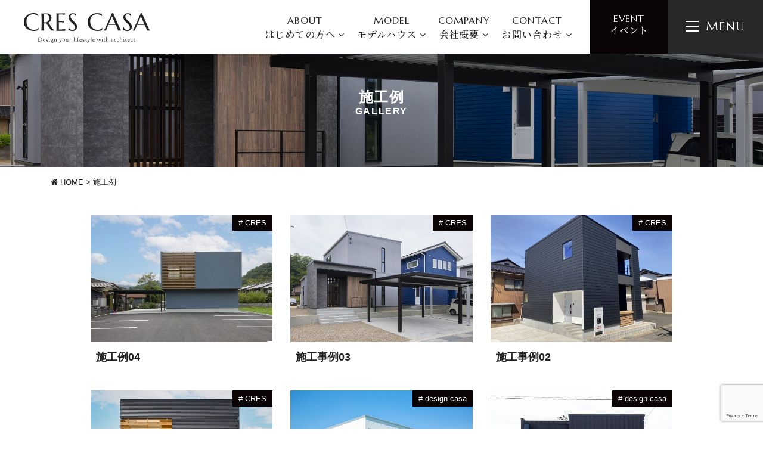

--- FILE ---
content_type: text/html; charset=UTF-8
request_url: https://cres-casa.jp/gallery/
body_size: 45532
content:
<!DOCTYPE html>
<html class="no-js" lang="ja">
<head>
<meta http-equiv="content-type" content="text/html; charset=UTF-8">


<!--======= Metas =======-->
<meta charset="utf-8">
<meta name="author" content="兵庫県豊岡市で新築・規格住宅・注文住宅を建てるならクレスカーサ">
<meta name="robots" content="index,follow">
<meta http-equiv="content-style-type" content="text/css; charset=UTF-8">
<meta http-equiv="content-script-type" content="text/javascript; charset=UTF-8">
<meta http-equiv="content-language" content="ja">
<meta name="viewport" content="width=device-width, initial-scale=1.0, user-scalable=no">

		<!-- All in One SEO 4.0.18 -->
		<title>施工例 - 兵庫県豊岡市で新築・規格住宅・注文住宅を建てるならクレスカーサ｜CRES CASA</title>
		<link rel="canonical" href="https://cres-casa.jp/gallery/" />

		<!-- Global site tag (gtag.js) - Google Analytics -->
<script async src="https://www.googletagmanager.com/gtag/js?id=UA-194233785-1"></script>
<script>
 window.dataLayer = window.dataLayer || [];
 function gtag(){dataLayer.push(arguments);}
 gtag('js', new Date());

 gtag('config', 'UA-194233785-1');
</script>
		<script type="application/ld+json" class="aioseo-schema">
			{"@context":"https:\/\/schema.org","@graph":[{"@type":"WebSite","@id":"https:\/\/cres-casa.jp\/#website","url":"https:\/\/cres-casa.jp\/","name":"\u5175\u5eab\u770c\u8c4a\u5ca1\u5e02\u3067\u65b0\u7bc9\u30fb\u898f\u683c\u4f4f\u5b85\u30fb\u6ce8\u6587\u4f4f\u5b85\u3092\u5efa\u3066\u308b\u306a\u3089\u30af\u30ec\u30b9\u30ab\u30fc\u30b5\uff5cCRES CASA","description":"\u8c4a\u5ca1\u5e02\u3067\u65b0\u7bc9\u30fb\u898f\u683c\u4f4f\u5b85\u30fb\u6ce8\u6587\u4f4f\u5b85\u3092\u5efa\u3066\u308b\u306a\u3089\u30af\u30ec\u30b9\u30ab\u30fc\u30b5\u306b\u304a\u4efb\u305b\u304f\u3060\u3055\u3044\u3002","publisher":{"@id":"https:\/\/cres-casa.jp\/#organization"}},{"@type":"Organization","@id":"https:\/\/cres-casa.jp\/#organization","name":"\u5175\u5eab\u770c\u8c4a\u5ca1\u5e02\u3067\u65b0\u7bc9\u30fb\u898f\u683c\u4f4f\u5b85\u30fb\u6ce8\u6587\u4f4f\u5b85\u3092\u5efa\u3066\u308b\u306a\u3089\u30af\u30ec\u30b9\u30ab\u30fc\u30b5\uff5cCRES CASA","url":"https:\/\/cres-casa.jp\/"},{"@type":"BreadcrumbList","@id":"https:\/\/cres-casa.jp\/gallery\/#breadcrumblist","itemListElement":[{"@type":"ListItem","@id":"https:\/\/cres-casa.jp\/#listItem","position":"1","item":{"@id":"https:\/\/cres-casa.jp\/#item","name":"\u30db\u30fc\u30e0","description":"\u8c4a\u5ca1\u5e02\u3067\u65b0\u7bc9\u30fb\u898f\u683c\u4f4f\u5b85\u30fb\u6ce8\u6587\u4f4f\u5b85\u3092\u5efa\u3066\u308b\u306a\u3089\u30af\u30ec\u30b9\u30ab\u30fc\u30b5\u306b\u304a\u4efb\u305b\u304f\u3060\u3055\u3044\u3002","url":"https:\/\/cres-casa.jp\/"},"nextItem":"https:\/\/cres-casa.jp\/gallery\/#listItem"},{"@type":"ListItem","@id":"https:\/\/cres-casa.jp\/gallery\/#listItem","position":"2","item":{"@id":"https:\/\/cres-casa.jp\/gallery\/#item","name":"\u65bd\u5de5\u4f8b","url":"https:\/\/cres-casa.jp\/gallery\/"},"previousItem":"https:\/\/cres-casa.jp\/#listItem"}]},{"@type":"CollectionPage","@id":"https:\/\/cres-casa.jp\/gallery\/#collectionpage","url":"https:\/\/cres-casa.jp\/gallery\/","name":"\u65bd\u5de5\u4f8b - \u5175\u5eab\u770c\u8c4a\u5ca1\u5e02\u3067\u65b0\u7bc9\u30fb\u898f\u683c\u4f4f\u5b85\u30fb\u6ce8\u6587\u4f4f\u5b85\u3092\u5efa\u3066\u308b\u306a\u3089\u30af\u30ec\u30b9\u30ab\u30fc\u30b5\uff5cCRES CASA","inLanguage":"ja","isPartOf":{"@id":"https:\/\/cres-casa.jp\/#website"},"breadcrumb":{"@id":"https:\/\/cres-casa.jp\/gallery\/#breadcrumblist"}}]}
		</script>
		<!-- All in One SEO -->

<link rel='dns-prefetch' href='//ajax.googleapis.com' />
<link rel='dns-prefetch' href='//www.google.com' />
<link rel='dns-prefetch' href='//use.fontawesome.com' />
<link rel="alternate" type="application/rss+xml" title="兵庫県豊岡市で新築・規格住宅・注文住宅を建てるならクレスカーサ｜CRES CASA &raquo; 施工例 フィード" href="https://cres-casa.jp/gallery/feed/" />
<style id='wp-img-auto-sizes-contain-inline-css' type='text/css'>
img:is([sizes=auto i],[sizes^="auto," i]){contain-intrinsic-size:3000px 1500px}
/*# sourceURL=wp-img-auto-sizes-contain-inline-css */
</style>
<link rel='stylesheet' id='css_style-css' href='https://cres-casa.jp/wp-content/themes/mgmcrescasa/style.css?ver=20170807' type='text/css' media='all' />
<link rel='stylesheet' id='css_bootstrap-css' href='https://cres-casa.jp/wp-content/themes/mgmcrescasa/css/bootstrap.min.css?ver=20170807' type='text/css' media='all' />
<link rel='stylesheet' id='css_slick-css' href='https://cres-casa.jp/wp-content/themes/mgmcrescasa/css/slick.css?ver=20170827' type='text/css' media='all' />
<link rel='stylesheet' id='css_contents-css' href='https://cres-casa.jp/wp-content/themes/mgmcrescasa/css/contents.css?ver=20170827' type='text/css' media='all' />
<link rel='stylesheet' id='css_floatSideNav-css' href='https://cres-casa.jp/wp-content/themes/mgmcrescasa/css/float_sidenav.css?ver=20170827' type='text/css' media='all' />
<link rel='stylesheet' id='css_addquicktag-css' href='https://cres-casa.jp/wp-content/themes/mgmcrescasa/css/addquicktag.css?ver=20170827' type='text/css' media='all' />
<link rel='stylesheet' id='css_fancybox-css' href='https://cres-casa.jp/wp-content/themes/mgmcrescasa/css/jquery.fancybox.min.css?ver=20170827' type='text/css' media='all' />
<link rel='stylesheet' id='css_webicon-css' href='https://use.fontawesome.com/releases/v5.12.1/css/all.css?ver=20170827' type='text/css' media='all' />
<style id='wp-emoji-styles-inline-css' type='text/css'>

	img.wp-smiley, img.emoji {
		display: inline !important;
		border: none !important;
		box-shadow: none !important;
		height: 1em !important;
		width: 1em !important;
		margin: 0 0.07em !important;
		vertical-align: -0.1em !important;
		background: none !important;
		padding: 0 !important;
	}
/*# sourceURL=wp-emoji-styles-inline-css */
</style>
<style id='wp-block-library-inline-css' type='text/css'>
:root{--wp-block-synced-color:#7a00df;--wp-block-synced-color--rgb:122,0,223;--wp-bound-block-color:var(--wp-block-synced-color);--wp-editor-canvas-background:#ddd;--wp-admin-theme-color:#007cba;--wp-admin-theme-color--rgb:0,124,186;--wp-admin-theme-color-darker-10:#006ba1;--wp-admin-theme-color-darker-10--rgb:0,107,160.5;--wp-admin-theme-color-darker-20:#005a87;--wp-admin-theme-color-darker-20--rgb:0,90,135;--wp-admin-border-width-focus:2px}@media (min-resolution:192dpi){:root{--wp-admin-border-width-focus:1.5px}}.wp-element-button{cursor:pointer}:root .has-very-light-gray-background-color{background-color:#eee}:root .has-very-dark-gray-background-color{background-color:#313131}:root .has-very-light-gray-color{color:#eee}:root .has-very-dark-gray-color{color:#313131}:root .has-vivid-green-cyan-to-vivid-cyan-blue-gradient-background{background:linear-gradient(135deg,#00d084,#0693e3)}:root .has-purple-crush-gradient-background{background:linear-gradient(135deg,#34e2e4,#4721fb 50%,#ab1dfe)}:root .has-hazy-dawn-gradient-background{background:linear-gradient(135deg,#faaca8,#dad0ec)}:root .has-subdued-olive-gradient-background{background:linear-gradient(135deg,#fafae1,#67a671)}:root .has-atomic-cream-gradient-background{background:linear-gradient(135deg,#fdd79a,#004a59)}:root .has-nightshade-gradient-background{background:linear-gradient(135deg,#330968,#31cdcf)}:root .has-midnight-gradient-background{background:linear-gradient(135deg,#020381,#2874fc)}:root{--wp--preset--font-size--normal:16px;--wp--preset--font-size--huge:42px}.has-regular-font-size{font-size:1em}.has-larger-font-size{font-size:2.625em}.has-normal-font-size{font-size:var(--wp--preset--font-size--normal)}.has-huge-font-size{font-size:var(--wp--preset--font-size--huge)}.has-text-align-center{text-align:center}.has-text-align-left{text-align:left}.has-text-align-right{text-align:right}.has-fit-text{white-space:nowrap!important}#end-resizable-editor-section{display:none}.aligncenter{clear:both}.items-justified-left{justify-content:flex-start}.items-justified-center{justify-content:center}.items-justified-right{justify-content:flex-end}.items-justified-space-between{justify-content:space-between}.screen-reader-text{border:0;clip-path:inset(50%);height:1px;margin:-1px;overflow:hidden;padding:0;position:absolute;width:1px;word-wrap:normal!important}.screen-reader-text:focus{background-color:#ddd;clip-path:none;color:#444;display:block;font-size:1em;height:auto;left:5px;line-height:normal;padding:15px 23px 14px;text-decoration:none;top:5px;width:auto;z-index:100000}html :where(.has-border-color){border-style:solid}html :where([style*=border-top-color]){border-top-style:solid}html :where([style*=border-right-color]){border-right-style:solid}html :where([style*=border-bottom-color]){border-bottom-style:solid}html :where([style*=border-left-color]){border-left-style:solid}html :where([style*=border-width]){border-style:solid}html :where([style*=border-top-width]){border-top-style:solid}html :where([style*=border-right-width]){border-right-style:solid}html :where([style*=border-bottom-width]){border-bottom-style:solid}html :where([style*=border-left-width]){border-left-style:solid}html :where(img[class*=wp-image-]){height:auto;max-width:100%}:where(figure){margin:0 0 1em}html :where(.is-position-sticky){--wp-admin--admin-bar--position-offset:var(--wp-admin--admin-bar--height,0px)}@media screen and (max-width:600px){html :where(.is-position-sticky){--wp-admin--admin-bar--position-offset:0px}}
/*wp_block_styles_on_demand_placeholder:69512066268ce*/
/*# sourceURL=wp-block-library-inline-css */
</style>
<style id='classic-theme-styles-inline-css' type='text/css'>
/*! This file is auto-generated */
.wp-block-button__link{color:#fff;background-color:#32373c;border-radius:9999px;box-shadow:none;text-decoration:none;padding:calc(.667em + 2px) calc(1.333em + 2px);font-size:1.125em}.wp-block-file__button{background:#32373c;color:#fff;text-decoration:none}
/*# sourceURL=/wp-includes/css/classic-themes.min.css */
</style>
<link rel='stylesheet' id='contact-form-7-css' href='https://cres-casa.jp/wp-content/plugins/contact-form-7/includes/css/styles.css?ver=5.4' type='text/css' media='all' />
<link rel='stylesheet' id='wc-shortcodes-style-css' href='https://cres-casa.jp/wp-content/plugins/wc-shortcodes/public/assets/css/style.css?ver=3.46' type='text/css' media='all' />
<link rel='stylesheet' id='wordpresscanvas-font-awesome-css' href='https://cres-casa.jp/wp-content/plugins/wc-shortcodes/public/assets/css/font-awesome.min.css?ver=4.7.0' type='text/css' media='all' />
<link rel='stylesheet' id='jquery.lightbox.min.css-css' href='https://cres-casa.jp/wp-content/plugins/wp-jquery-lightbox/styles/lightbox.min.css?ver=1.4.8.2' type='text/css' media='all' />
<link rel="https://api.w.org/" href="https://cres-casa.jp/wp-json/" /><link rel="EditURI" type="application/rsd+xml" title="RSD" href="https://cres-casa.jp/xmlrpc.php?rsd" />
<link rel="icon" href="https://cres-casa.jp/wp-content/uploads/2021/04/cropped-favicon-1-32x32.jpg" sizes="32x32" />
<link rel="icon" href="https://cres-casa.jp/wp-content/uploads/2021/04/cropped-favicon-1-192x192.jpg" sizes="192x192" />
<link rel="apple-touch-icon" href="https://cres-casa.jp/wp-content/uploads/2021/04/cropped-favicon-1-180x180.jpg" />
<meta name="msapplication-TileImage" content="https://cres-casa.jp/wp-content/uploads/2021/04/cropped-favicon-1-270x270.jpg" />
    <!-- Google Tag Manager -->
<script>(function(w,d,s,l,i){w[l]=w[l]||[];w[l].push({'gtm.start':
new Date().getTime(),event:'gtm.js'});var f=d.getElementsByTagName(s)[0],
j=d.createElement(s),dl=l!='dataLayer'?'&l='+l:'';j.async=true;j.src=
'https://www.googletagmanager.com/gtm.js?id='+i+dl;f.parentNode.insertBefore(j,f);
})(window,document,'script','dataLayer','GTM-TJZ58HV');</script>
<!-- End Google Tag Manager -->
<!-- Facebookピクセルコード　※すべてのページの</head>タグの上に設置 -->
<!-- Facebook Pixel Code -->
<script>
!function(f,b,e,v,n,t,s)
{if(f.fbq)return;n=f.fbq=function(){n.callMethod?
n.callMethod.apply(n,arguments):n.queue.push(arguments)};
if(!f._fbq)f._fbq=n;n.push=n;n.loaded=!0;n.version='2.0';
n.queue=[];t=b.createElement(e);t.async=!0;
t.src=v;s=b.getElementsByTagName(e)[0];
s.parentNode.insertBefore(t,s)}(window, document,'script',
'https://connect.facebook.net/en_US/fbevents.js');
fbq('init', '524059172183798');
fbq('track', 'PageView');
</script>
<noscript><img height="1" width="1" style="display:none"
src="https://www.facebook.com/tr?id=524059172183798&ev=PageView&noscript=1"
/></noscript>
<!-- End Facebook Pixel Code -->
<!-- LINE Tag Base Code -->
<!-- Do Not Modify -->
<script>
(function(g,d,o){
  g._ltq=g._ltq||[];g._lt=g._lt||function(){g._ltq.push(arguments)};
  var h=location.protocol==='https:'?'https://d.line-scdn.net':'http://d.line-cdn.net';
  var s=d.createElement('script');s.async=1;
  s.src=o||h+'/n/line_tag/public/release/v1/lt.js';
  var t=d.getElementsByTagName('script')[0];t.parentNode.insertBefore(s,t);
    })(window, document);
_lt('init', {
  customerType: 'lap',
  tagId: 'ef008976-bb99-41d7-b60c-082dfb6406a0'
});
_lt('send', 'pv', ['ef008976-bb99-41d7-b60c-082dfb6406a0']);
</script>
<noscript>
  <img height="1" width="1" style="display:none"
       src="https://tr.line.me/tag.gif?c_t=lap&t_id=ef008976-bb99-41d7-b60c-082dfb6406a0&e=pv&noscript=1" />
</noscript>
<!-- End LINE Tag Base Code -->
    </head>
<body>
<!-- Google Tag Manager (noscript) -->
<noscript><iframe src="https://www.googletagmanager.com/ns.html?id=GTM-TJZ58HV"
height="0" width="0" style="display:none;visibility:hidden"></iframe></noscript>
<!-- End Google Tag Manager (noscript) -->
<div id="header-wrap">
<!--======= header =======-->
<header id="header">
    <div class="scroll_logo"><a href="https://cres-casa.jp"><img src="https://cres-casa.jp/wp-content/themes/mgmcrescasa/images/logo.svg" alt="クレスカーサ｜トップページへ"/></a></div>
    <div class="pc_navi">
    <nav id="gNav">
    <ul class="navi">
    <li><a href="#" class="linkkill">ABOUT<span>はじめての方へ <i class="fa fa-angle-down"></i></span></a>
    <ul class="sub-menu">
        <li><a href="https://cres-casa.jp/about/">はじめての方へ</a></li>
        <li><a href="https://cres-casa.jp/concept/">コンセプト</a></li>
        <li><a href="https://cres-casa.jp/design/">優れたデザイン</a></li>
        <li><a href="https://cres-casa.jp/architect/">建築家紹介</a></li>
        <li><a href="https://cres-casa.jp/performance/">性能について</a></li>
        <li><a href="https://cres-casa.jp/flow/">家づくりの流れ</a></li>
        <li><a href="https://cres-casa.jp/hosyo/">安心と保証</a></li>
        <li><a href="https://cres-casa.jp/cost/">コストパフォーマンス</a></li>
    </ul></li>
    <li><a href="#" class="linkkill">MODEL<span>モデルハウス <i class="fa fa-angle-down"></i></span></a>
    <ul class="sub-menu">
        <li><a href="https://cres-casa.jp/modelhouse/">モデルハウス</a></li>
        <li><a href="https://cres-casa.jp/category/blog/">モデルハウスブログ</a></li>
        <li><a href="https://cres-casa.jp/lineup/">住宅ラインナップ</a></li>
        <li><a href="https://cres-casa.jp/gallery/">施工例</a></li>
        <li><a href="https://cres-casa.jp/category/voice/">お客様の声</a></li>
    </ul></li>
    <li><a href="#" class="linkkill">COMPANY<span>会社概要 <i class="fa fa-angle-down"></i></span></a>
    <ul class="sub-menu">
        <li><a href="https://cres-casa.jp/company/">会社概要</a></li>
        <li><a href="https://cres-casa.jp/staff/">スタッフ紹介</a></li>
        <li><a href="https://cres-casa.jp/category/news/">お知らせ</a></li>
    </ul></li>
    <li><a href="#" class="linkkill">CONTACT<span>お問い合わせ <i class="fa fa-angle-down"></i></span></a>
    <ul class="sub-menu">
      <li><a href="https://cres-casa.jp/web/">無料相談(WEB)</a></li>
      <li><a href="https://cres-casa.jp/soudan/">無料相談(来店)</a></li>
      <li><a href="https://cres-casa.jp/shiryo/">資料請求</a></li>
      <li><a href="https://cres-casa.jp/contact/">お問い合わせ</a></li>
    </ul></li>
    </ul>
    <div class="mask"></div>
    </nav>
    </div>
    <div class="pc_event">
      <a href="https://cres-casa.jp/category/event/"><span>EVENT</span>イベント</a>
    </div>
</header>
<div class="Toggle"><span></span><span></span><span></span></div>
<div class="scroll_tgl_wrap"><div class="togglewrap"><div class="togglewrap_inner">
<!-- togglewrap_inner -->
<div class="row">
  <div class="col-md-8">
  <ul class="nav-linkarea">
    <li class="nav-link_item">
      <dl class="nav-link at-tgl">
        <dt>ABOUT</dt>
        <dd><a href="https://cres-casa.jp/about/">はじめての方へ</a></dd>
        <dd><a href="https://cres-casa.jp/concept/">コンセプト</a></dd>
        <dd><a href="https://cres-casa.jp/company/">会社概要</a></dd>
        <dd><a href="https://cres-casa.jp/staff/">スタッフ紹介</a></dd>
      </dl>
    </li>
    <li class="nav-link_item">
      <dl class="nav-link at-tgl">
        <dt>DESIGN</dt>
        <dd><a href="https://cres-casa.jp/design/">優れたデザイン</a></dd>
        <dd><a href="https://cres-casa.jp/architect/">建築家紹介</a></dd>
        <dd><a href="https://cres-casa.jp/lineup/">住宅ラインナップ</a></dd>
        <dd><a href="https://cres-casa.jp/gallery/">施工例</a></dd>
        <dd><a href="https://cres-casa.jp/modelhouse/">モデルハウス</a></dd>
      </dl>
    </li>
    <li class="nav-link_item">
      <dl class="nav-link at-tgl">
        <dt>HOUSE</dt>
        <dd><a href="https://cres-casa.jp/flow/">家づくりの流れ</a></dd>
        <dd><a href="https://cres-casa.jp/performance/">性能について</a></dd>
        <dd><a href="https://cres-casa.jp/hosyo/">安心と保証</a></dd>
        <dd><a href="https://cres-casa.jp/cost/">コストパフォーマンス</a></dd>
        <dd><a href="https://cres-casa.jp/youtube/">YouTube</a></dd>
      </dl>
    </li>
    <li class="nav-link_item">
      <dl class="nav-link at-tgl">
        <dt>CONTACT</dt>
        <dd><a href="https://cres-casa.jp/web/">無料相談(WEB)</a></dd>
        <dd><a href="https://cres-casa.jp/soudan/">無料相談(来店)</a></dd>
        <dd><a href="https://cres-casa.jp/shiryo/">資料請求</a></dd>
      </dl>
    </li>
    <li class="nav-link_item">
      <dl class="nav-link at-tgl">
        <dt>NEWS</dt>
        <dd><a href="https://cres-casa.jp/category/news/">お知らせ</a></dd>
        <dd><a href="https://cres-casa.jp/category/event/">イベント</a></dd>
        <dd><a href="https://cres-casa.jp/category/voice/">お客様の声</a></dd>
        <dd><a href="https://cres-casa.jp/category/blog/">モデルハウスブログ</a></dd>
      </dl>
    </li>
  </ul>
  </div>
  <div class="col-md-4">
      <div class="tgllogo"><a href="https://cres-casa.jp">
      <img src="https://cres-casa.jp/wp-content/themes/mgmcrescasa/images/logo.svg" alt="クレスカーサ｜株式会社クレス">
      クレスカーサ｜株式会社クレス</a></div>
      <p>〒668-0051<br>
      兵庫県豊岡市九日市上町28-5<br>
      TEL：0796-24-7070<br>
      FAX：0796-24-6789<br>
      定休日：土曜日・日曜日・祝日<br>
      営業時間：8:00~17:00<br>
      <span>兵庫県知事（特-3）第650958号<br>
      1級建築士事務所（一級）第01A01754号</span></p>
      <ul class="snsnav at-tgl">
        <li><a href="https://www.instagram.com/cres_casa/" target="_blank" rel="noopener noreferrer"><i class="fab fa-instagram"></i>Instagram</a></li>
        <li><a href="https://cres-casa.jp" target="_blank" rel="noopener noreferrer"><i class="fab fa-youtube"></i>YouTube</a></li>
        <li><a data-fancybox data-src="#modal01" href="javascript:;"><i class="fas fa-map-marker-alt"></i>Access MAP</a>
        <div class="modal" id="modal01">
        <p><iframe src="https://www.google.com/maps/embed?pb=!1m14!1m8!1m3!1d1875.8445932492511!2d134.8180177254546!3d35.52345850292212!3m2!1i1024!2i768!4f13.1!3m3!1m2!1s0x0%3A0x3482d52ab86f2fe4!2z5qCq5byP5Lya56S-44Kv44Os44K5!5e0!3m2!1sja!2sjp!4v1617671547169!5m2!1sja!2sjp" width="100%" height="600" frameborder="0" style="border:0;" allowfullscreen="" aria-hidden="false" tabindex="0"></iframe></p>
        </div>
        </li>
      </ul>
  </div>
  </div>
<!-- ///togglewrap_inner -->
</div></div></div>
</div>



<div class="page-head">
    <div class="head-bfont"><div class="head-content">
    <h1 class="headttl"><span>施工例</span>GALLERY</h1>
    </div></div>
  <div class="page-base_area"><div class="page-mvarea"></div></div>
</div>


<!--======= menu =======-->
<!-- #PAN -->
<div id="pls">
  <div class="container">
    <div class="row">
      <div class="col-md-12">
        <div id="pan">
          <!-- Breadcrumb NavXT 6.6.0 -->
<span property="itemListElement" typeof="ListItem"><a property="item" typeof="WebPage" title="兵庫県豊岡市で新築・規格住宅・注文住宅を建てるならクレスカーサ｜CRES CASAへ移動" href="https://cres-casa.jp" class="home"><span property="name"><i class="fa fa-home"></i> HOME</span></a><meta property="position" content="1"></span> &gt; <span property="itemListElement" typeof="ListItem"><span property="name" class="archive post-gallery-archive current-item">施工例</span><meta property="url" content="https://cres-casa.jp/gallery/"><meta property="position" content="2"></span>        </div>
      </div>
    </div>
  </div>
</div>
<!--======= headder =======-->
<!-- メインコンテンツ -->
<div class="container">
<div id="main2">
  <div class="row m40-bottom">
    <div class="col-md-12">
    <div class="page-en txt-center">
                        </div>
                <!-- 投稿一覧の最初を取得 -->
                <!-- カテゴリーアーカイブの場合 *2 -->
                <div class="row row-eq-height row-cols-2 row-cols-lg-3">
                    <div class="col">
      <article class="article custom-post_wrap at-archive">
      <a href="https://cres-casa.jp/gallery/21403/">
      <div class="custom-post-imgarea">
          <div class="gallerylabel">#&nbsp;CRES</div>                <div class="img-scale">
        <img width="600" height="420" src="https://cres-casa.jp/wp-content/uploads/2022/08/04A7507-600x420.jpg" class="attachment-nomal-thumbnail size-nomal-thumbnail wp-post-image" alt="" decoding="async" fetchpriority="high" />        </div>
      </div>
      <div class="custom-post-txtarea clearfix">
        <h2 class="custom-post_tit">施工例04</h2>
        <!-- <p class="custom-post_copy">[gallery link="file" columns="4" ids="21405,21406,21407,214...</p>
        <div class="post_price">万円台</div> -->
      </div>
    </a>
    </article>
          </div>
                    <div class="col">
      <article class="article custom-post_wrap at-archive">
      <a href="https://cres-casa.jp/gallery/21340/">
      <div class="custom-post-imgarea">
          <div class="gallerylabel">#&nbsp;CRES</div>                <div class="img-scale">
        <img width="600" height="420" src="https://cres-casa.jp/wp-content/uploads/2022/07/MG_7554-600x420.jpg" class="attachment-nomal-thumbnail size-nomal-thumbnail wp-post-image" alt="" decoding="async" />        </div>
      </div>
      <div class="custom-post-txtarea clearfix">
        <h2 class="custom-post_tit">施工事例03</h2>
        <!-- <p class="custom-post_copy">[gallery link="file" columns="4" ids="21341,21342,21343,213...</p>
        <div class="post_price">万円台</div> -->
      </div>
    </a>
    </article>
          </div>
                    <div class="col">
      <article class="article custom-post_wrap at-archive">
      <a href="https://cres-casa.jp/gallery/21312/">
      <div class="custom-post-imgarea">
          <div class="gallerylabel">#&nbsp;CRES</div>                <div class="img-scale">
        <img width="600" height="420" src="https://cres-casa.jp/wp-content/uploads/2022/07/S__4808743-600x420.jpg" class="attachment-nomal-thumbnail size-nomal-thumbnail wp-post-image" alt="" decoding="async" />        </div>
      </div>
      <div class="custom-post-txtarea clearfix">
        <h2 class="custom-post_tit">施工事例02</h2>
        <!-- <p class="custom-post_copy">[gallery link="file" columns="4" ids="21313,21314,21315,213...</p>
        <div class="post_price">万円台</div> -->
      </div>
    </a>
    </article>
          </div>
                    <div class="col">
      <article class="article custom-post_wrap at-archive">
      <a href="https://cres-casa.jp/gallery/21284/">
      <div class="custom-post-imgarea">
          <div class="gallerylabel">#&nbsp;CRES</div>                <div class="img-scale">
        <img width="600" height="420" src="https://cres-casa.jp/wp-content/uploads/2022/07/3I2A5160-1-1-600x420.jpg" class="attachment-nomal-thumbnail size-nomal-thumbnail wp-post-image" alt="" decoding="async" loading="lazy" srcset="https://cres-casa.jp/wp-content/uploads/2022/07/3I2A5160-1-1-600x420.jpg 600w, https://cres-casa.jp/wp-content/uploads/2022/07/3I2A5160-1-1-400x280.jpg 400w, https://cres-casa.jp/wp-content/uploads/2022/07/3I2A5160-1-1-1024x717.jpg 1024w, https://cres-casa.jp/wp-content/uploads/2022/07/3I2A5160-1-1-768x538.jpg 768w, https://cres-casa.jp/wp-content/uploads/2022/07/3I2A5160-1-1.jpg 1280w" sizes="auto, (max-width: 600px) 100vw, 600px" />        </div>
      </div>
      <div class="custom-post-txtarea clearfix">
        <h2 class="custom-post_tit">施工事例01</h2>
        <!-- <p class="custom-post_copy">[gallery link="file" columns="4" ids="21285,21286,21287,212...</p>
        <div class="post_price">万円台</div> -->
      </div>
    </a>
    </article>
          </div>
                    <div class="col">
      <article class="article custom-post_wrap at-archive">
      <a href="https://cres-casa.jp/gallery/20738/">
      <div class="custom-post-imgarea">
          <div class="gallerylabel">#&nbsp;design casa</div>                <div class="img-scale">
        <img width="600" height="420" src="https://cres-casa.jp/wp-content/uploads/2021/04/04-2-1-600x420.jpg" class="attachment-nomal-thumbnail size-nomal-thumbnail wp-post-image" alt="" decoding="async" loading="lazy" />        </div>
      </div>
      <div class="custom-post-txtarea clearfix">
        <h2 class="custom-post_tit">施工例01</h2>
        <!-- <p class="custom-post_copy">[gallery link="file" columns="4" ids="20947,20948,20949,209...</p>
        <div class="post_price">万円台</div> -->
      </div>
    </a>
    </article>
          </div>
                    <div class="col">
      <article class="article custom-post_wrap at-archive">
      <a href="https://cres-casa.jp/gallery/20715/">
      <div class="custom-post-imgarea">
          <div class="gallerylabel">#&nbsp;design casa</div>                <div class="img-scale">
        <img width="600" height="420" src="https://cres-casa.jp/wp-content/uploads/2021/04/01-4-1-600x420.jpg" class="attachment-nomal-thumbnail size-nomal-thumbnail wp-post-image" alt="" decoding="async" loading="lazy" />        </div>
      </div>
      <div class="custom-post-txtarea clearfix">
        <h2 class="custom-post_tit">施工例02</h2>
        <!-- <p class="custom-post_copy">[gallery link="file" columns="4" ids="20911,20907,20908,209...</p>
        <div class="post_price">万円台</div> -->
      </div>
    </a>
    </article>
          </div>
                    <div class="col">
      <article class="article custom-post_wrap at-archive">
      <a href="https://cres-casa.jp/gallery/20699/">
      <div class="custom-post-imgarea">
          <div class="gallerylabel">#&nbsp;design casa</div>                <div class="img-scale">
        <img width="600" height="420" src="https://cres-casa.jp/wp-content/uploads/2021/04/02-2-1-600x420.jpg" class="attachment-nomal-thumbnail size-nomal-thumbnail wp-post-image" alt="" decoding="async" loading="lazy" />        </div>
      </div>
      <div class="custom-post-txtarea clearfix">
        <h2 class="custom-post_tit">施工例03</h2>
        <!-- <p class="custom-post_copy">[gallery link="file" columns="4" ids="20921,20922,20923,209...</p>
        <div class="post_price">万円台</div> -->
      </div>
    </a>
    </article>
          </div>
                    <div class="col">
      <article class="article custom-post_wrap at-archive">
      <a href="https://cres-casa.jp/gallery/20656/">
      <div class="custom-post-imgarea">
          <div class="gallerylabel">#&nbsp;design casa</div>                <div class="img-scale">
        <img width="600" height="420" src="https://cres-casa.jp/wp-content/uploads/2021/04/03-1-1-600x420.jpg" class="attachment-nomal-thumbnail size-nomal-thumbnail wp-post-image" alt="" decoding="async" loading="lazy" />        </div>
      </div>
      <div class="custom-post-txtarea clearfix">
        <h2 class="custom-post_tit">施工例04</h2>
        <!-- <p class="custom-post_copy">[gallery link="file" columns="4" ids="20940,20936,20937,209...</p>
        <div class="post_price">万円台</div> -->
      </div>
    </a>
    </article>
          </div>
                    <div class="col">
      <article class="article custom-post_wrap at-archive">
      <a href="https://cres-casa.jp/gallery/20644/">
      <div class="custom-post-imgarea">
          <div class="gallerylabel">#&nbsp;design casa</div>                <div class="img-scale">
        <img width="600" height="420" src="https://cres-casa.jp/wp-content/uploads/2021/04/05-2-1-600x420.jpg" class="attachment-nomal-thumbnail size-nomal-thumbnail wp-post-image" alt="" decoding="async" loading="lazy" />        </div>
      </div>
      <div class="custom-post-txtarea clearfix">
        <h2 class="custom-post_tit">施工例05</h2>
        <!-- <p class="custom-post_copy">[gallery link="file" columns="4" ids="20983,20984,20985,209...</p>
        <div class="post_price">万円台</div> -->
      </div>
    </a>
    </article>
          </div>
                    <div class="col">
      <article class="article custom-post_wrap at-archive">
      <a href="https://cres-casa.jp/gallery/20624/">
      <div class="custom-post-imgarea">
          <div class="gallerylabel">#&nbsp;design casa</div>                <div class="img-scale">
        <img width="600" height="420" src="https://cres-casa.jp/wp-content/uploads/2021/04/06-1-1-600x420.jpg" class="attachment-nomal-thumbnail size-nomal-thumbnail wp-post-image" alt="" decoding="async" loading="lazy" />        </div>
      </div>
      <div class="custom-post-txtarea clearfix">
        <h2 class="custom-post_tit">施工例06</h2>
        <!-- <p class="custom-post_copy">[gallery link="file" columns="4" ids="20968,20967,20971,209...</p>
        <div class="post_price">万円台</div> -->
      </div>
    </a>
    </article>
          </div>
                            </div>
               </div>
    </div>
  </div>
</div>
<!--======= pageup 固定 =======-->
<aside class="pageup"><a href="#pageup"></a></aside>
<!--======= footer =======-->
<footer id="footer">
<div class="footer_upper">
<div class="footer_upper_inner">
  <h2 class="index-bfont ver--contactus"><img src="https://cres-casa.jp/wp-content/themes/mgmcrescasa/images/logo-contactus.svg" alt="お問い合わせはこちら"></h2>
  <p class="m20-bottom txt-center"><span class="tel at-cta">TEL.0120-171-903</span>フリーダイヤル　<br class="at-sp">受付時間 10：00~18：00 (定休日：水曜日)</p>
  <h3 class="footer_upper_ttl">家づくりは、ほとんどの方にとって<br class="at-sp">「人生最大のお買い物。」<br>
  この高いハードルを超えるためのサポーターが私たちクレスカーサです。</h3>
  <p class="pc-center">暮らしを美しくするデザインと暮らしを快適にするデザインを<br class="at-pc">両立させる「 design casa 」の家づくり。</p>
  <ul class="ctabnr-list">
    <li class="ctabnr-item"><a href="https://cres-casa.jp/web/">
    <div class="ctabnr-txtarea">
    <div class="ctabnr-ttl"><span class="en">WEB SEMMINER</span><h4 class="ja">無料相談(WEB)</h4></div>
    </div>
    <div class="ctabnr-imgarea"><img src="https://cres-casa.jp/wp-content/themes/mgmcrescasa/images/cta01.svg" alt=""></div>
    </a></li>
    <li class="ctabnr-item"><a href="https://cres-casa.jp/soudan/">
    <div class="ctabnr-txtarea">
    <div class="ctabnr-ttl"><span class="en">GO TO SHOP</span><h4 class="ja">無料相談(来店)</h4></div>
    </div>
    <div class="ctabnr-imgarea"><img src="https://cres-casa.jp/wp-content/themes/mgmcrescasa/images/cta02.svg" alt=""></div>
    </a></li>
    <li class="ctabnr-item"><a href="https://cres-casa.jp/pamphlet/">
    <div class="ctabnr-txtarea">
    <div class="ctabnr-ttl"><span class="en">PAMPHLET</span><h4 class="ja">資料請求</h4></div>
    </div>
    <div class="ctabnr-imgarea"><img src="https://cres-casa.jp/wp-content/themes/mgmcrescasa/images/cta03.svg" alt=""></div>
    </a></li>
  </ul>
</div>
</div>
<div class="footer_bottom">
<div class="footer_bottom_inner">
<div class="row">
  <div class="col-sm-12 col-md-5">
      <div class="footlogo"><a href="https://cres-casa.jp">
      <img src="https://cres-casa.jp/wp-content/themes/mgmcrescasa/images/logo-w.svg" alt="クレスカーサ｜株式会社クレス">
      クレスカーサ｜株式会社クレス</a></div>
      <p>〒668-0051<br>兵庫県豊岡市九日市上町28-5<br>
      TEL：0796-24-7070<br>
      FAX：0796-24-6789<br>
      定休日：土曜日・日曜日・祝日<br>
      営業時間：8:00～17:00<br>
      <span>兵庫県知事（特-3）第650958号<br>
      1級建築士事務所（一級）第01A01754号</span></p>
      <ul class="snsnav">
        <li><a href="https://www.instagram.com/cres_casa/" target="_blank" rel="noopener noreferrer"><i class="fab fa-instagram"></i>Instagram</a></li>
        <li><a href="https://cres-casa.jp" target="_blank" rel="noopener noreferrer"><i class="fab fa-youtube"></i>YouTube</a></li>
        <li><a data-fancybox data-src="#modal01" href="javascript:;"><i class="fas fa-map-marker-alt"></i>Access MAP</a>
        <div class="modal" id="modal01">
        <p><iframe src="https://www.google.com/maps/embed?pb=!1m14!1m8!1m3!1d1875.8445932492511!2d134.8180177254546!3d35.52345850292212!3m2!1i1024!2i768!4f13.1!3m3!1m2!1s0x0%3A0x3482d52ab86f2fe4!2z5qCq5byP5Lya56S-44Kv44Os44K5!5e0!3m2!1sja!2sjp!4v1617671547169!5m2!1sja!2sjp" width="100%" height="600" frameborder="0" style="border:0;" allowfullscreen="" aria-hidden="false" tabindex="0"></iframe></p>
        </div>
        </li>
      </ul>
  </div>
  <div class="col-sm-12 col-md-7">
  <ul class="nav-linkarea">
    <li class="nav-link_item">
      <dl class="nav-link at-foot">
        <dt>ABOUT</dt>
        <dd><a href="https://cres-casa.jp/about/">はじめての方へ</a></dd>
        <dd><a href="https://cres-casa.jp/concept/">コンセプト</a></dd>
        <dd><a href="https://cres-casa.jp/company/">会社概要</a></dd>
        <dd><a href="https://cres-casa.jp/staff/">スタッフ紹介</a></dd>
      </dl>
    </li>
    <li class="nav-link_item">
      <dl class="nav-link at-foot">
        <dt>DESIGN</dt>
        <dd><a href="https://cres-casa.jp/design/">優れたデザイン</a></dd>
        <dd><a href="https://cres-casa.jp/architect/">建築家紹介</a></dd>
        <dd><a href="https://cres-casa.jp/lineup/">住宅ラインナップ</a></dd>
        <dd><a href="https://cres-casa.jp/gallery/">施工例</a></dd>
        <dd><a href="https://cres-casa.jp/modelhouse/">モデルハウス</a></dd>
      </dl>
    </li>
    <li class="nav-link_item">
      <dl class="nav-link at-foot">
        <dt>HOUSE</dt>
        <dd><a href="https://cres-casa.jp/flow/">家づくりの流れ</a></dd>
        <dd><a href="https://cres-casa.jp/performance/">性能について</a></dd>
        <dd><a href="https://cres-casa.jp/hosyo/">安心と保証</a></dd>
        <dd><a href="https://cres-casa.jp/cost/">コストパフォーマンス</a></dd>
        <dd><a href="https://cres-casa.jp/youtube/">YouTube</a></dd>
      </dl>
    </li>
    <li class="nav-link_item">
      <dl class="nav-link at-foot">
        <dt>CONTACT</dt>
        <dd><a href="https://cres-casa.jp/web/">無料相談(WEB)</a></dd>
        <dd><a href="https://cres-casa.jp/soudan/">無料相談(来店)</a></dd>
        <dd><a href="https://cres-casa.jp/shiryo/">資料請求</a></dd>
      </dl>
    </li>
    <li class="nav-link_item">
      <dl class="nav-link at-foot">
        <dt>NEWS</dt>
        <dd><a href="https://cres-casa.jp/category/news/">お知らせ</a></dd>
        <dd><a href="https://cres-casa.jp/category/event/">イベント</a></dd>
        <dd><a href="https://cres-casa.jp/category/voice/">お客様の声</a></dd>
        <dd><a href="https://cres-casa.jp/category/blog/">モデルハウスブログ</a></dd>
      </dl>
    </li>
  </ul>
  </div>
  </div>
</div>
</div>
</footer>
<address>&copy;2021 CRES CASA.</address>
<!--======= fotter 固定メニュー =======-->
<ul class="footer_menu">
  <li class="f-tel"><a href="tel:0120-171-903">tel.0120-171-903</a></li>
  <li class="f-contact"><a href="https://cres-casa.jp/soudan/"><i class="fa fa-coffee"></i><br>
    無料相談</a></li>
  <li class="f-about"><a href="https://cres-casa.jp/company/"><i class="fa fa-home" aria-hidden="true"></i><br>
    会社概要</a></li>
</ul>
<!--======= fotter end =======-->
<script type="speculationrules">
{"prefetch":[{"source":"document","where":{"and":[{"href_matches":"/*"},{"not":{"href_matches":["/wp-*.php","/wp-admin/*","/wp-content/uploads/*","/wp-content/*","/wp-content/plugins/*","/wp-content/themes/mgmcrescasa/*","/*\\?(.+)"]}},{"not":{"selector_matches":"a[rel~=\"nofollow\"]"}},{"not":{"selector_matches":".no-prefetch, .no-prefetch a"}}]},"eagerness":"conservative"}]}
</script>
<script type="text/javascript" src="https://ajax.googleapis.com/ajax/libs/jquery/1.12.4/jquery.min.js?ver=20170807" id="jquery-js"></script>
<script type="text/javascript" src="https://cres-casa.jp/wp-includes/js/imagesloaded.min.js?ver=5.0.0" id="imagesloaded-js"></script>
<script type="text/javascript" src="https://cres-casa.jp/wp-includes/js/masonry.min.js?ver=4.2.2" id="masonry-js"></script>
<script type="text/javascript" src="https://cres-casa.jp/wp-includes/js/jquery/jquery.masonry.min.js?ver=3.1.2b" id="jquery-masonry-js"></script>
<script type="text/javascript" id="wc-shortcodes-rsvp-js-extra">
/* <![CDATA[ */
var WCShortcodes = {"ajaxurl":"https://cres-casa.jp/wp-admin/admin-ajax.php"};
//# sourceURL=wc-shortcodes-rsvp-js-extra
/* ]]> */
</script>
<script type="text/javascript" src="https://cres-casa.jp/wp-content/plugins/wc-shortcodes/public/assets/js/rsvp.js?ver=3.46" id="wc-shortcodes-rsvp-js"></script>
<script type="text/javascript" src="https://cres-casa.jp/wp-content/themes/mgmcrescasa/js/bootstrap.min.js?ver=20170807" id="js_bootstrap-js"></script>
<script type="text/javascript" src="https://cres-casa.jp/wp-content/themes/mgmcrescasa/js/modernizr.js?ver=20170807" id="js_modernizr-js"></script>
<script type="text/javascript" src="https://www.google.com/recaptcha/api.js?render=6LezkxMrAAAAAN__7UbIEjsvGoo50NOGtZSaEflB&amp;ver=3.0" id="google-recaptcha-js"></script>
<script type="text/javascript" src="https://cres-casa.jp/wp-includes/js/dist/vendor/wp-polyfill.min.js?ver=3.15.0" id="wp-polyfill-js"></script>
<script type="text/javascript" id="wpcf7-recaptcha-js-extra">
/* <![CDATA[ */
var wpcf7_recaptcha = {"sitekey":"6LezkxMrAAAAAN__7UbIEjsvGoo50NOGtZSaEflB","actions":{"homepage":"homepage","contactform":"contactform"}};
//# sourceURL=wpcf7-recaptcha-js-extra
/* ]]> */
</script>
<script type="text/javascript" src="https://cres-casa.jp/wp-content/plugins/contact-form-7/modules/recaptcha/index.js?ver=5.4" id="wpcf7-recaptcha-js"></script>
<script type="text/javascript" src="https://cres-casa.jp/wp-content/plugins/wp-jquery-lightbox/jquery.touchwipe.min.js?ver=1.4.8.2" id="wp-jquery-lightbox-swipe-js"></script>
<script type="text/javascript" id="wp-jquery-lightbox-js-extra">
/* <![CDATA[ */
var JQLBSettings = {"showTitle":"1","showCaption":"1","showNumbers":"1","fitToScreen":"1","resizeSpeed":"400","showDownload":"0","navbarOnTop":"0","marginSize":"0","slideshowSpeed":"4000","prevLinkTitle":"\u524d\u306e\u753b\u50cf","nextLinkTitle":"\u6b21\u306e\u753b\u50cf","closeTitle":"\u30ae\u30e3\u30e9\u30ea\u30fc\u3092\u9589\u3058\u308b","image":"\u753b\u50cf ","of":"\u306e","download":"\u30c0\u30a6\u30f3\u30ed\u30fc\u30c9","pause":"(\u30b9\u30e9\u30a4\u30c9\u30b7\u30e7\u30fc\u3092\u505c\u6b62\u3059\u308b)","play":"(\u30b9\u30e9\u30a4\u30c9\u30b7\u30e7\u30fc\u3092\u518d\u751f\u3059\u308b)"};
//# sourceURL=wp-jquery-lightbox-js-extra
/* ]]> */
</script>
<script type="text/javascript" src="https://cres-casa.jp/wp-content/plugins/wp-jquery-lightbox/jquery.lightbox.min.js?ver=1.4.8.2" id="wp-jquery-lightbox-js"></script>
<script type="text/javascript" src="https://cres-casa.jp/wp-content/themes/mgmcrescasa/js/slick.min.js?ver=20170827" id="js_slick-js"></script>
<script type="text/javascript" src="https://cres-casa.jp/wp-content/themes/mgmcrescasa/js/float_sidenav.js?ver=20170827" id="js_float_sidenav-js"></script>
<script type="text/javascript" src="https://cres-casa.jp/wp-content/themes/mgmcrescasa/js/contents.js?ver=20170827" id="js_mgm_contents-js"></script>
<script type="text/javascript" src="https://cres-casa.jp/wp-content/themes/mgmcrescasa/js/jquery.fancybox.min.js?ver=20170827" id="js_fancybox-js"></script>
<script type="text/javascript" src="https://cres-casa.jp/wp-content/themes/mgmcrescasa/js/jquery.qrcode.min.js?ver=20170827" id="js_qrcode-js"></script>
<script type="text/javascript" src="https://cres-casa.jp/wp-content/themes/mgmcrescasa/js/stickyfill.min.js?ver=20170827" id="js_stickyfill-js"></script>
<script id="wp-emoji-settings" type="application/json">
{"baseUrl":"https://s.w.org/images/core/emoji/17.0.2/72x72/","ext":".png","svgUrl":"https://s.w.org/images/core/emoji/17.0.2/svg/","svgExt":".svg","source":{"concatemoji":"https://cres-casa.jp/wp-includes/js/wp-emoji-release.min.js?ver=6.9"}}
</script>
<script type="module">
/* <![CDATA[ */
/*! This file is auto-generated */
const a=JSON.parse(document.getElementById("wp-emoji-settings").textContent),o=(window._wpemojiSettings=a,"wpEmojiSettingsSupports"),s=["flag","emoji"];function i(e){try{var t={supportTests:e,timestamp:(new Date).valueOf()};sessionStorage.setItem(o,JSON.stringify(t))}catch(e){}}function c(e,t,n){e.clearRect(0,0,e.canvas.width,e.canvas.height),e.fillText(t,0,0);t=new Uint32Array(e.getImageData(0,0,e.canvas.width,e.canvas.height).data);e.clearRect(0,0,e.canvas.width,e.canvas.height),e.fillText(n,0,0);const a=new Uint32Array(e.getImageData(0,0,e.canvas.width,e.canvas.height).data);return t.every((e,t)=>e===a[t])}function p(e,t){e.clearRect(0,0,e.canvas.width,e.canvas.height),e.fillText(t,0,0);var n=e.getImageData(16,16,1,1);for(let e=0;e<n.data.length;e++)if(0!==n.data[e])return!1;return!0}function u(e,t,n,a){switch(t){case"flag":return n(e,"\ud83c\udff3\ufe0f\u200d\u26a7\ufe0f","\ud83c\udff3\ufe0f\u200b\u26a7\ufe0f")?!1:!n(e,"\ud83c\udde8\ud83c\uddf6","\ud83c\udde8\u200b\ud83c\uddf6")&&!n(e,"\ud83c\udff4\udb40\udc67\udb40\udc62\udb40\udc65\udb40\udc6e\udb40\udc67\udb40\udc7f","\ud83c\udff4\u200b\udb40\udc67\u200b\udb40\udc62\u200b\udb40\udc65\u200b\udb40\udc6e\u200b\udb40\udc67\u200b\udb40\udc7f");case"emoji":return!a(e,"\ud83e\u1fac8")}return!1}function f(e,t,n,a){let r;const o=(r="undefined"!=typeof WorkerGlobalScope&&self instanceof WorkerGlobalScope?new OffscreenCanvas(300,150):document.createElement("canvas")).getContext("2d",{willReadFrequently:!0}),s=(o.textBaseline="top",o.font="600 32px Arial",{});return e.forEach(e=>{s[e]=t(o,e,n,a)}),s}function r(e){var t=document.createElement("script");t.src=e,t.defer=!0,document.head.appendChild(t)}a.supports={everything:!0,everythingExceptFlag:!0},new Promise(t=>{let n=function(){try{var e=JSON.parse(sessionStorage.getItem(o));if("object"==typeof e&&"number"==typeof e.timestamp&&(new Date).valueOf()<e.timestamp+604800&&"object"==typeof e.supportTests)return e.supportTests}catch(e){}return null}();if(!n){if("undefined"!=typeof Worker&&"undefined"!=typeof OffscreenCanvas&&"undefined"!=typeof URL&&URL.createObjectURL&&"undefined"!=typeof Blob)try{var e="postMessage("+f.toString()+"("+[JSON.stringify(s),u.toString(),c.toString(),p.toString()].join(",")+"));",a=new Blob([e],{type:"text/javascript"});const r=new Worker(URL.createObjectURL(a),{name:"wpTestEmojiSupports"});return void(r.onmessage=e=>{i(n=e.data),r.terminate(),t(n)})}catch(e){}i(n=f(s,u,c,p))}t(n)}).then(e=>{for(const n in e)a.supports[n]=e[n],a.supports.everything=a.supports.everything&&a.supports[n],"flag"!==n&&(a.supports.everythingExceptFlag=a.supports.everythingExceptFlag&&a.supports[n]);var t;a.supports.everythingExceptFlag=a.supports.everythingExceptFlag&&!a.supports.flag,a.supports.everything||((t=a.source||{}).concatemoji?r(t.concatemoji):t.wpemoji&&t.twemoji&&(r(t.twemoji),r(t.wpemoji)))});
//# sourceURL=https://cres-casa.jp/wp-includes/js/wp-emoji-loader.min.js
/* ]]> */
</script>
</body></html>


--- FILE ---
content_type: text/html; charset=utf-8
request_url: https://www.google.com/recaptcha/api2/anchor?ar=1&k=6LezkxMrAAAAAN__7UbIEjsvGoo50NOGtZSaEflB&co=aHR0cHM6Ly9jcmVzLWNhc2EuanA6NDQz&hl=en&v=7gg7H51Q-naNfhmCP3_R47ho&size=invisible&anchor-ms=20000&execute-ms=30000&cb=u9hh2dy7l79b
body_size: 48263
content:
<!DOCTYPE HTML><html dir="ltr" lang="en"><head><meta http-equiv="Content-Type" content="text/html; charset=UTF-8">
<meta http-equiv="X-UA-Compatible" content="IE=edge">
<title>reCAPTCHA</title>
<style type="text/css">
/* cyrillic-ext */
@font-face {
  font-family: 'Roboto';
  font-style: normal;
  font-weight: 400;
  font-stretch: 100%;
  src: url(//fonts.gstatic.com/s/roboto/v48/KFO7CnqEu92Fr1ME7kSn66aGLdTylUAMa3GUBHMdazTgWw.woff2) format('woff2');
  unicode-range: U+0460-052F, U+1C80-1C8A, U+20B4, U+2DE0-2DFF, U+A640-A69F, U+FE2E-FE2F;
}
/* cyrillic */
@font-face {
  font-family: 'Roboto';
  font-style: normal;
  font-weight: 400;
  font-stretch: 100%;
  src: url(//fonts.gstatic.com/s/roboto/v48/KFO7CnqEu92Fr1ME7kSn66aGLdTylUAMa3iUBHMdazTgWw.woff2) format('woff2');
  unicode-range: U+0301, U+0400-045F, U+0490-0491, U+04B0-04B1, U+2116;
}
/* greek-ext */
@font-face {
  font-family: 'Roboto';
  font-style: normal;
  font-weight: 400;
  font-stretch: 100%;
  src: url(//fonts.gstatic.com/s/roboto/v48/KFO7CnqEu92Fr1ME7kSn66aGLdTylUAMa3CUBHMdazTgWw.woff2) format('woff2');
  unicode-range: U+1F00-1FFF;
}
/* greek */
@font-face {
  font-family: 'Roboto';
  font-style: normal;
  font-weight: 400;
  font-stretch: 100%;
  src: url(//fonts.gstatic.com/s/roboto/v48/KFO7CnqEu92Fr1ME7kSn66aGLdTylUAMa3-UBHMdazTgWw.woff2) format('woff2');
  unicode-range: U+0370-0377, U+037A-037F, U+0384-038A, U+038C, U+038E-03A1, U+03A3-03FF;
}
/* math */
@font-face {
  font-family: 'Roboto';
  font-style: normal;
  font-weight: 400;
  font-stretch: 100%;
  src: url(//fonts.gstatic.com/s/roboto/v48/KFO7CnqEu92Fr1ME7kSn66aGLdTylUAMawCUBHMdazTgWw.woff2) format('woff2');
  unicode-range: U+0302-0303, U+0305, U+0307-0308, U+0310, U+0312, U+0315, U+031A, U+0326-0327, U+032C, U+032F-0330, U+0332-0333, U+0338, U+033A, U+0346, U+034D, U+0391-03A1, U+03A3-03A9, U+03B1-03C9, U+03D1, U+03D5-03D6, U+03F0-03F1, U+03F4-03F5, U+2016-2017, U+2034-2038, U+203C, U+2040, U+2043, U+2047, U+2050, U+2057, U+205F, U+2070-2071, U+2074-208E, U+2090-209C, U+20D0-20DC, U+20E1, U+20E5-20EF, U+2100-2112, U+2114-2115, U+2117-2121, U+2123-214F, U+2190, U+2192, U+2194-21AE, U+21B0-21E5, U+21F1-21F2, U+21F4-2211, U+2213-2214, U+2216-22FF, U+2308-230B, U+2310, U+2319, U+231C-2321, U+2336-237A, U+237C, U+2395, U+239B-23B7, U+23D0, U+23DC-23E1, U+2474-2475, U+25AF, U+25B3, U+25B7, U+25BD, U+25C1, U+25CA, U+25CC, U+25FB, U+266D-266F, U+27C0-27FF, U+2900-2AFF, U+2B0E-2B11, U+2B30-2B4C, U+2BFE, U+3030, U+FF5B, U+FF5D, U+1D400-1D7FF, U+1EE00-1EEFF;
}
/* symbols */
@font-face {
  font-family: 'Roboto';
  font-style: normal;
  font-weight: 400;
  font-stretch: 100%;
  src: url(//fonts.gstatic.com/s/roboto/v48/KFO7CnqEu92Fr1ME7kSn66aGLdTylUAMaxKUBHMdazTgWw.woff2) format('woff2');
  unicode-range: U+0001-000C, U+000E-001F, U+007F-009F, U+20DD-20E0, U+20E2-20E4, U+2150-218F, U+2190, U+2192, U+2194-2199, U+21AF, U+21E6-21F0, U+21F3, U+2218-2219, U+2299, U+22C4-22C6, U+2300-243F, U+2440-244A, U+2460-24FF, U+25A0-27BF, U+2800-28FF, U+2921-2922, U+2981, U+29BF, U+29EB, U+2B00-2BFF, U+4DC0-4DFF, U+FFF9-FFFB, U+10140-1018E, U+10190-1019C, U+101A0, U+101D0-101FD, U+102E0-102FB, U+10E60-10E7E, U+1D2C0-1D2D3, U+1D2E0-1D37F, U+1F000-1F0FF, U+1F100-1F1AD, U+1F1E6-1F1FF, U+1F30D-1F30F, U+1F315, U+1F31C, U+1F31E, U+1F320-1F32C, U+1F336, U+1F378, U+1F37D, U+1F382, U+1F393-1F39F, U+1F3A7-1F3A8, U+1F3AC-1F3AF, U+1F3C2, U+1F3C4-1F3C6, U+1F3CA-1F3CE, U+1F3D4-1F3E0, U+1F3ED, U+1F3F1-1F3F3, U+1F3F5-1F3F7, U+1F408, U+1F415, U+1F41F, U+1F426, U+1F43F, U+1F441-1F442, U+1F444, U+1F446-1F449, U+1F44C-1F44E, U+1F453, U+1F46A, U+1F47D, U+1F4A3, U+1F4B0, U+1F4B3, U+1F4B9, U+1F4BB, U+1F4BF, U+1F4C8-1F4CB, U+1F4D6, U+1F4DA, U+1F4DF, U+1F4E3-1F4E6, U+1F4EA-1F4ED, U+1F4F7, U+1F4F9-1F4FB, U+1F4FD-1F4FE, U+1F503, U+1F507-1F50B, U+1F50D, U+1F512-1F513, U+1F53E-1F54A, U+1F54F-1F5FA, U+1F610, U+1F650-1F67F, U+1F687, U+1F68D, U+1F691, U+1F694, U+1F698, U+1F6AD, U+1F6B2, U+1F6B9-1F6BA, U+1F6BC, U+1F6C6-1F6CF, U+1F6D3-1F6D7, U+1F6E0-1F6EA, U+1F6F0-1F6F3, U+1F6F7-1F6FC, U+1F700-1F7FF, U+1F800-1F80B, U+1F810-1F847, U+1F850-1F859, U+1F860-1F887, U+1F890-1F8AD, U+1F8B0-1F8BB, U+1F8C0-1F8C1, U+1F900-1F90B, U+1F93B, U+1F946, U+1F984, U+1F996, U+1F9E9, U+1FA00-1FA6F, U+1FA70-1FA7C, U+1FA80-1FA89, U+1FA8F-1FAC6, U+1FACE-1FADC, U+1FADF-1FAE9, U+1FAF0-1FAF8, U+1FB00-1FBFF;
}
/* vietnamese */
@font-face {
  font-family: 'Roboto';
  font-style: normal;
  font-weight: 400;
  font-stretch: 100%;
  src: url(//fonts.gstatic.com/s/roboto/v48/KFO7CnqEu92Fr1ME7kSn66aGLdTylUAMa3OUBHMdazTgWw.woff2) format('woff2');
  unicode-range: U+0102-0103, U+0110-0111, U+0128-0129, U+0168-0169, U+01A0-01A1, U+01AF-01B0, U+0300-0301, U+0303-0304, U+0308-0309, U+0323, U+0329, U+1EA0-1EF9, U+20AB;
}
/* latin-ext */
@font-face {
  font-family: 'Roboto';
  font-style: normal;
  font-weight: 400;
  font-stretch: 100%;
  src: url(//fonts.gstatic.com/s/roboto/v48/KFO7CnqEu92Fr1ME7kSn66aGLdTylUAMa3KUBHMdazTgWw.woff2) format('woff2');
  unicode-range: U+0100-02BA, U+02BD-02C5, U+02C7-02CC, U+02CE-02D7, U+02DD-02FF, U+0304, U+0308, U+0329, U+1D00-1DBF, U+1E00-1E9F, U+1EF2-1EFF, U+2020, U+20A0-20AB, U+20AD-20C0, U+2113, U+2C60-2C7F, U+A720-A7FF;
}
/* latin */
@font-face {
  font-family: 'Roboto';
  font-style: normal;
  font-weight: 400;
  font-stretch: 100%;
  src: url(//fonts.gstatic.com/s/roboto/v48/KFO7CnqEu92Fr1ME7kSn66aGLdTylUAMa3yUBHMdazQ.woff2) format('woff2');
  unicode-range: U+0000-00FF, U+0131, U+0152-0153, U+02BB-02BC, U+02C6, U+02DA, U+02DC, U+0304, U+0308, U+0329, U+2000-206F, U+20AC, U+2122, U+2191, U+2193, U+2212, U+2215, U+FEFF, U+FFFD;
}
/* cyrillic-ext */
@font-face {
  font-family: 'Roboto';
  font-style: normal;
  font-weight: 500;
  font-stretch: 100%;
  src: url(//fonts.gstatic.com/s/roboto/v48/KFO7CnqEu92Fr1ME7kSn66aGLdTylUAMa3GUBHMdazTgWw.woff2) format('woff2');
  unicode-range: U+0460-052F, U+1C80-1C8A, U+20B4, U+2DE0-2DFF, U+A640-A69F, U+FE2E-FE2F;
}
/* cyrillic */
@font-face {
  font-family: 'Roboto';
  font-style: normal;
  font-weight: 500;
  font-stretch: 100%;
  src: url(//fonts.gstatic.com/s/roboto/v48/KFO7CnqEu92Fr1ME7kSn66aGLdTylUAMa3iUBHMdazTgWw.woff2) format('woff2');
  unicode-range: U+0301, U+0400-045F, U+0490-0491, U+04B0-04B1, U+2116;
}
/* greek-ext */
@font-face {
  font-family: 'Roboto';
  font-style: normal;
  font-weight: 500;
  font-stretch: 100%;
  src: url(//fonts.gstatic.com/s/roboto/v48/KFO7CnqEu92Fr1ME7kSn66aGLdTylUAMa3CUBHMdazTgWw.woff2) format('woff2');
  unicode-range: U+1F00-1FFF;
}
/* greek */
@font-face {
  font-family: 'Roboto';
  font-style: normal;
  font-weight: 500;
  font-stretch: 100%;
  src: url(//fonts.gstatic.com/s/roboto/v48/KFO7CnqEu92Fr1ME7kSn66aGLdTylUAMa3-UBHMdazTgWw.woff2) format('woff2');
  unicode-range: U+0370-0377, U+037A-037F, U+0384-038A, U+038C, U+038E-03A1, U+03A3-03FF;
}
/* math */
@font-face {
  font-family: 'Roboto';
  font-style: normal;
  font-weight: 500;
  font-stretch: 100%;
  src: url(//fonts.gstatic.com/s/roboto/v48/KFO7CnqEu92Fr1ME7kSn66aGLdTylUAMawCUBHMdazTgWw.woff2) format('woff2');
  unicode-range: U+0302-0303, U+0305, U+0307-0308, U+0310, U+0312, U+0315, U+031A, U+0326-0327, U+032C, U+032F-0330, U+0332-0333, U+0338, U+033A, U+0346, U+034D, U+0391-03A1, U+03A3-03A9, U+03B1-03C9, U+03D1, U+03D5-03D6, U+03F0-03F1, U+03F4-03F5, U+2016-2017, U+2034-2038, U+203C, U+2040, U+2043, U+2047, U+2050, U+2057, U+205F, U+2070-2071, U+2074-208E, U+2090-209C, U+20D0-20DC, U+20E1, U+20E5-20EF, U+2100-2112, U+2114-2115, U+2117-2121, U+2123-214F, U+2190, U+2192, U+2194-21AE, U+21B0-21E5, U+21F1-21F2, U+21F4-2211, U+2213-2214, U+2216-22FF, U+2308-230B, U+2310, U+2319, U+231C-2321, U+2336-237A, U+237C, U+2395, U+239B-23B7, U+23D0, U+23DC-23E1, U+2474-2475, U+25AF, U+25B3, U+25B7, U+25BD, U+25C1, U+25CA, U+25CC, U+25FB, U+266D-266F, U+27C0-27FF, U+2900-2AFF, U+2B0E-2B11, U+2B30-2B4C, U+2BFE, U+3030, U+FF5B, U+FF5D, U+1D400-1D7FF, U+1EE00-1EEFF;
}
/* symbols */
@font-face {
  font-family: 'Roboto';
  font-style: normal;
  font-weight: 500;
  font-stretch: 100%;
  src: url(//fonts.gstatic.com/s/roboto/v48/KFO7CnqEu92Fr1ME7kSn66aGLdTylUAMaxKUBHMdazTgWw.woff2) format('woff2');
  unicode-range: U+0001-000C, U+000E-001F, U+007F-009F, U+20DD-20E0, U+20E2-20E4, U+2150-218F, U+2190, U+2192, U+2194-2199, U+21AF, U+21E6-21F0, U+21F3, U+2218-2219, U+2299, U+22C4-22C6, U+2300-243F, U+2440-244A, U+2460-24FF, U+25A0-27BF, U+2800-28FF, U+2921-2922, U+2981, U+29BF, U+29EB, U+2B00-2BFF, U+4DC0-4DFF, U+FFF9-FFFB, U+10140-1018E, U+10190-1019C, U+101A0, U+101D0-101FD, U+102E0-102FB, U+10E60-10E7E, U+1D2C0-1D2D3, U+1D2E0-1D37F, U+1F000-1F0FF, U+1F100-1F1AD, U+1F1E6-1F1FF, U+1F30D-1F30F, U+1F315, U+1F31C, U+1F31E, U+1F320-1F32C, U+1F336, U+1F378, U+1F37D, U+1F382, U+1F393-1F39F, U+1F3A7-1F3A8, U+1F3AC-1F3AF, U+1F3C2, U+1F3C4-1F3C6, U+1F3CA-1F3CE, U+1F3D4-1F3E0, U+1F3ED, U+1F3F1-1F3F3, U+1F3F5-1F3F7, U+1F408, U+1F415, U+1F41F, U+1F426, U+1F43F, U+1F441-1F442, U+1F444, U+1F446-1F449, U+1F44C-1F44E, U+1F453, U+1F46A, U+1F47D, U+1F4A3, U+1F4B0, U+1F4B3, U+1F4B9, U+1F4BB, U+1F4BF, U+1F4C8-1F4CB, U+1F4D6, U+1F4DA, U+1F4DF, U+1F4E3-1F4E6, U+1F4EA-1F4ED, U+1F4F7, U+1F4F9-1F4FB, U+1F4FD-1F4FE, U+1F503, U+1F507-1F50B, U+1F50D, U+1F512-1F513, U+1F53E-1F54A, U+1F54F-1F5FA, U+1F610, U+1F650-1F67F, U+1F687, U+1F68D, U+1F691, U+1F694, U+1F698, U+1F6AD, U+1F6B2, U+1F6B9-1F6BA, U+1F6BC, U+1F6C6-1F6CF, U+1F6D3-1F6D7, U+1F6E0-1F6EA, U+1F6F0-1F6F3, U+1F6F7-1F6FC, U+1F700-1F7FF, U+1F800-1F80B, U+1F810-1F847, U+1F850-1F859, U+1F860-1F887, U+1F890-1F8AD, U+1F8B0-1F8BB, U+1F8C0-1F8C1, U+1F900-1F90B, U+1F93B, U+1F946, U+1F984, U+1F996, U+1F9E9, U+1FA00-1FA6F, U+1FA70-1FA7C, U+1FA80-1FA89, U+1FA8F-1FAC6, U+1FACE-1FADC, U+1FADF-1FAE9, U+1FAF0-1FAF8, U+1FB00-1FBFF;
}
/* vietnamese */
@font-face {
  font-family: 'Roboto';
  font-style: normal;
  font-weight: 500;
  font-stretch: 100%;
  src: url(//fonts.gstatic.com/s/roboto/v48/KFO7CnqEu92Fr1ME7kSn66aGLdTylUAMa3OUBHMdazTgWw.woff2) format('woff2');
  unicode-range: U+0102-0103, U+0110-0111, U+0128-0129, U+0168-0169, U+01A0-01A1, U+01AF-01B0, U+0300-0301, U+0303-0304, U+0308-0309, U+0323, U+0329, U+1EA0-1EF9, U+20AB;
}
/* latin-ext */
@font-face {
  font-family: 'Roboto';
  font-style: normal;
  font-weight: 500;
  font-stretch: 100%;
  src: url(//fonts.gstatic.com/s/roboto/v48/KFO7CnqEu92Fr1ME7kSn66aGLdTylUAMa3KUBHMdazTgWw.woff2) format('woff2');
  unicode-range: U+0100-02BA, U+02BD-02C5, U+02C7-02CC, U+02CE-02D7, U+02DD-02FF, U+0304, U+0308, U+0329, U+1D00-1DBF, U+1E00-1E9F, U+1EF2-1EFF, U+2020, U+20A0-20AB, U+20AD-20C0, U+2113, U+2C60-2C7F, U+A720-A7FF;
}
/* latin */
@font-face {
  font-family: 'Roboto';
  font-style: normal;
  font-weight: 500;
  font-stretch: 100%;
  src: url(//fonts.gstatic.com/s/roboto/v48/KFO7CnqEu92Fr1ME7kSn66aGLdTylUAMa3yUBHMdazQ.woff2) format('woff2');
  unicode-range: U+0000-00FF, U+0131, U+0152-0153, U+02BB-02BC, U+02C6, U+02DA, U+02DC, U+0304, U+0308, U+0329, U+2000-206F, U+20AC, U+2122, U+2191, U+2193, U+2212, U+2215, U+FEFF, U+FFFD;
}
/* cyrillic-ext */
@font-face {
  font-family: 'Roboto';
  font-style: normal;
  font-weight: 900;
  font-stretch: 100%;
  src: url(//fonts.gstatic.com/s/roboto/v48/KFO7CnqEu92Fr1ME7kSn66aGLdTylUAMa3GUBHMdazTgWw.woff2) format('woff2');
  unicode-range: U+0460-052F, U+1C80-1C8A, U+20B4, U+2DE0-2DFF, U+A640-A69F, U+FE2E-FE2F;
}
/* cyrillic */
@font-face {
  font-family: 'Roboto';
  font-style: normal;
  font-weight: 900;
  font-stretch: 100%;
  src: url(//fonts.gstatic.com/s/roboto/v48/KFO7CnqEu92Fr1ME7kSn66aGLdTylUAMa3iUBHMdazTgWw.woff2) format('woff2');
  unicode-range: U+0301, U+0400-045F, U+0490-0491, U+04B0-04B1, U+2116;
}
/* greek-ext */
@font-face {
  font-family: 'Roboto';
  font-style: normal;
  font-weight: 900;
  font-stretch: 100%;
  src: url(//fonts.gstatic.com/s/roboto/v48/KFO7CnqEu92Fr1ME7kSn66aGLdTylUAMa3CUBHMdazTgWw.woff2) format('woff2');
  unicode-range: U+1F00-1FFF;
}
/* greek */
@font-face {
  font-family: 'Roboto';
  font-style: normal;
  font-weight: 900;
  font-stretch: 100%;
  src: url(//fonts.gstatic.com/s/roboto/v48/KFO7CnqEu92Fr1ME7kSn66aGLdTylUAMa3-UBHMdazTgWw.woff2) format('woff2');
  unicode-range: U+0370-0377, U+037A-037F, U+0384-038A, U+038C, U+038E-03A1, U+03A3-03FF;
}
/* math */
@font-face {
  font-family: 'Roboto';
  font-style: normal;
  font-weight: 900;
  font-stretch: 100%;
  src: url(//fonts.gstatic.com/s/roboto/v48/KFO7CnqEu92Fr1ME7kSn66aGLdTylUAMawCUBHMdazTgWw.woff2) format('woff2');
  unicode-range: U+0302-0303, U+0305, U+0307-0308, U+0310, U+0312, U+0315, U+031A, U+0326-0327, U+032C, U+032F-0330, U+0332-0333, U+0338, U+033A, U+0346, U+034D, U+0391-03A1, U+03A3-03A9, U+03B1-03C9, U+03D1, U+03D5-03D6, U+03F0-03F1, U+03F4-03F5, U+2016-2017, U+2034-2038, U+203C, U+2040, U+2043, U+2047, U+2050, U+2057, U+205F, U+2070-2071, U+2074-208E, U+2090-209C, U+20D0-20DC, U+20E1, U+20E5-20EF, U+2100-2112, U+2114-2115, U+2117-2121, U+2123-214F, U+2190, U+2192, U+2194-21AE, U+21B0-21E5, U+21F1-21F2, U+21F4-2211, U+2213-2214, U+2216-22FF, U+2308-230B, U+2310, U+2319, U+231C-2321, U+2336-237A, U+237C, U+2395, U+239B-23B7, U+23D0, U+23DC-23E1, U+2474-2475, U+25AF, U+25B3, U+25B7, U+25BD, U+25C1, U+25CA, U+25CC, U+25FB, U+266D-266F, U+27C0-27FF, U+2900-2AFF, U+2B0E-2B11, U+2B30-2B4C, U+2BFE, U+3030, U+FF5B, U+FF5D, U+1D400-1D7FF, U+1EE00-1EEFF;
}
/* symbols */
@font-face {
  font-family: 'Roboto';
  font-style: normal;
  font-weight: 900;
  font-stretch: 100%;
  src: url(//fonts.gstatic.com/s/roboto/v48/KFO7CnqEu92Fr1ME7kSn66aGLdTylUAMaxKUBHMdazTgWw.woff2) format('woff2');
  unicode-range: U+0001-000C, U+000E-001F, U+007F-009F, U+20DD-20E0, U+20E2-20E4, U+2150-218F, U+2190, U+2192, U+2194-2199, U+21AF, U+21E6-21F0, U+21F3, U+2218-2219, U+2299, U+22C4-22C6, U+2300-243F, U+2440-244A, U+2460-24FF, U+25A0-27BF, U+2800-28FF, U+2921-2922, U+2981, U+29BF, U+29EB, U+2B00-2BFF, U+4DC0-4DFF, U+FFF9-FFFB, U+10140-1018E, U+10190-1019C, U+101A0, U+101D0-101FD, U+102E0-102FB, U+10E60-10E7E, U+1D2C0-1D2D3, U+1D2E0-1D37F, U+1F000-1F0FF, U+1F100-1F1AD, U+1F1E6-1F1FF, U+1F30D-1F30F, U+1F315, U+1F31C, U+1F31E, U+1F320-1F32C, U+1F336, U+1F378, U+1F37D, U+1F382, U+1F393-1F39F, U+1F3A7-1F3A8, U+1F3AC-1F3AF, U+1F3C2, U+1F3C4-1F3C6, U+1F3CA-1F3CE, U+1F3D4-1F3E0, U+1F3ED, U+1F3F1-1F3F3, U+1F3F5-1F3F7, U+1F408, U+1F415, U+1F41F, U+1F426, U+1F43F, U+1F441-1F442, U+1F444, U+1F446-1F449, U+1F44C-1F44E, U+1F453, U+1F46A, U+1F47D, U+1F4A3, U+1F4B0, U+1F4B3, U+1F4B9, U+1F4BB, U+1F4BF, U+1F4C8-1F4CB, U+1F4D6, U+1F4DA, U+1F4DF, U+1F4E3-1F4E6, U+1F4EA-1F4ED, U+1F4F7, U+1F4F9-1F4FB, U+1F4FD-1F4FE, U+1F503, U+1F507-1F50B, U+1F50D, U+1F512-1F513, U+1F53E-1F54A, U+1F54F-1F5FA, U+1F610, U+1F650-1F67F, U+1F687, U+1F68D, U+1F691, U+1F694, U+1F698, U+1F6AD, U+1F6B2, U+1F6B9-1F6BA, U+1F6BC, U+1F6C6-1F6CF, U+1F6D3-1F6D7, U+1F6E0-1F6EA, U+1F6F0-1F6F3, U+1F6F7-1F6FC, U+1F700-1F7FF, U+1F800-1F80B, U+1F810-1F847, U+1F850-1F859, U+1F860-1F887, U+1F890-1F8AD, U+1F8B0-1F8BB, U+1F8C0-1F8C1, U+1F900-1F90B, U+1F93B, U+1F946, U+1F984, U+1F996, U+1F9E9, U+1FA00-1FA6F, U+1FA70-1FA7C, U+1FA80-1FA89, U+1FA8F-1FAC6, U+1FACE-1FADC, U+1FADF-1FAE9, U+1FAF0-1FAF8, U+1FB00-1FBFF;
}
/* vietnamese */
@font-face {
  font-family: 'Roboto';
  font-style: normal;
  font-weight: 900;
  font-stretch: 100%;
  src: url(//fonts.gstatic.com/s/roboto/v48/KFO7CnqEu92Fr1ME7kSn66aGLdTylUAMa3OUBHMdazTgWw.woff2) format('woff2');
  unicode-range: U+0102-0103, U+0110-0111, U+0128-0129, U+0168-0169, U+01A0-01A1, U+01AF-01B0, U+0300-0301, U+0303-0304, U+0308-0309, U+0323, U+0329, U+1EA0-1EF9, U+20AB;
}
/* latin-ext */
@font-face {
  font-family: 'Roboto';
  font-style: normal;
  font-weight: 900;
  font-stretch: 100%;
  src: url(//fonts.gstatic.com/s/roboto/v48/KFO7CnqEu92Fr1ME7kSn66aGLdTylUAMa3KUBHMdazTgWw.woff2) format('woff2');
  unicode-range: U+0100-02BA, U+02BD-02C5, U+02C7-02CC, U+02CE-02D7, U+02DD-02FF, U+0304, U+0308, U+0329, U+1D00-1DBF, U+1E00-1E9F, U+1EF2-1EFF, U+2020, U+20A0-20AB, U+20AD-20C0, U+2113, U+2C60-2C7F, U+A720-A7FF;
}
/* latin */
@font-face {
  font-family: 'Roboto';
  font-style: normal;
  font-weight: 900;
  font-stretch: 100%;
  src: url(//fonts.gstatic.com/s/roboto/v48/KFO7CnqEu92Fr1ME7kSn66aGLdTylUAMa3yUBHMdazQ.woff2) format('woff2');
  unicode-range: U+0000-00FF, U+0131, U+0152-0153, U+02BB-02BC, U+02C6, U+02DA, U+02DC, U+0304, U+0308, U+0329, U+2000-206F, U+20AC, U+2122, U+2191, U+2193, U+2212, U+2215, U+FEFF, U+FFFD;
}

</style>
<link rel="stylesheet" type="text/css" href="https://www.gstatic.com/recaptcha/releases/7gg7H51Q-naNfhmCP3_R47ho/styles__ltr.css">
<script nonce="WJT-fCrbNibfwBFoiS8Jwg" type="text/javascript">window['__recaptcha_api'] = 'https://www.google.com/recaptcha/api2/';</script>
<script type="text/javascript" src="https://www.gstatic.com/recaptcha/releases/7gg7H51Q-naNfhmCP3_R47ho/recaptcha__en.js" nonce="WJT-fCrbNibfwBFoiS8Jwg">
      
    </script></head>
<body><div id="rc-anchor-alert" class="rc-anchor-alert"></div>
<input type="hidden" id="recaptcha-token" value="[base64]">
<script type="text/javascript" nonce="WJT-fCrbNibfwBFoiS8Jwg">
      recaptcha.anchor.Main.init("[\x22ainput\x22,[\x22bgdata\x22,\x22\x22,\[base64]/[base64]/bmV3IFpbdF0obVswXSk6Sz09Mj9uZXcgWlt0XShtWzBdLG1bMV0pOks9PTM/bmV3IFpbdF0obVswXSxtWzFdLG1bMl0pOks9PTQ/[base64]/[base64]/[base64]/[base64]/[base64]/[base64]/[base64]/[base64]/[base64]/[base64]/[base64]/[base64]/[base64]/[base64]\\u003d\\u003d\x22,\[base64]\\u003d\\u003d\x22,\x22R3/[base64]/DuMOnwqJOw4DCjcOMwp5JwqpHwoAhwoYFw7PDpMKXfCTDoC7CkyvCu8OSdMOsU8KFBMONacOGDsK8DhhzYjXChMKtIMO0wrMBCzYwDcOcwoxcLcOPK8OEHsKCwq/DlMO6wrU+e8OELw7CszLDnXXCsm7Cn0ldwoEER2gOXcKkwrrDp0DDmDIHw4TCqlnDtsOPX8KHwqNOwrvDucKRwpM5wrrCmsKEw6hAw5hNwrLDiMOQw7LCpyLDlyjChcOmfQnCqMKdBMOfwoXColjDq8KGw5JdTMKYw7EZB8OXa8KrwrUWM8KAw4jDlcOuVAzCnG/DsX0iwrUAd0V+JT3Dp2PCs8OVLz9Bw7ESwo17w7jDpcKkw5kLLMKYw7pHwoAHwrnCnCvDu33Cg8Kmw6XDv3XCqsOawp7CmgfChsOjeMK4Lw7CvDTCkVfDkMOmNFRPwr/DqcO6w6RoSAN6wo3Dq3fDvcK9ZTTCt8Oiw7DCtsKpwp/CnsKrwr8GwrvCrHnCmD3CrVHDicK+OBzDpsK9CsOWZMOgG3dBw4LCnXPDpBMBw73CnMOmwpVcCcK8LyZhHMK8w78gwqfClsOxJsKXcS9rwr/Du1jDoEo4FjnDjMOIwqlxw4BcwoLCqGnCucOXW8OSwq4VJsOnDMKiw77DpWEEAMODQ2XCtBHDpRM0XMOiw6fDsn8iS8Kewr9AE8O2XBjCs8K6IsKnRsO0CyjCkMO5C8OsJEcQaEzDnMKML8KmwqlpA1NCw5UNVcKNw7/DpcOjHMKdwqZgQ0/DokTCo0tdJcKOMcOdw6/DrjvDpsK1O8OACEfCrcODCU8UeDDCohXCisOgw6bDqTbDl3NLw4x6RCI9AlJ4acK7wo3DkA/CghzDnsOGw6c6woBvwp46ZcK7YcOTw7V/DQApfF7Dn1QFbsOtwoxDwr/ClcOnSsKdwo/Co8ORwoPCrcO1PsKJwpd6TMOJwrDCpMOwwrDDkcONw6s2BcKQbsOEw7vDi8KPw5lKwoLDgMO7Tz48EyRyw7Z/[base64]/Ct8KQHgvCmVHDq8ORJlTCvMK+VB3CusOiSEAWw5/ChSLCpsO7fsKnbC7CksKIw6fDncK1wqHCq3EzS1RkXsKiMl9/[base64]/Dr8OuccKkw7LDqipxw45pOBgqw4fDjMKVw4/CjcKVd0fDp1/CgsKdSD8AC0nDv8KqFMKJejtSFjwqCX/DsMO5CX0BV2Rmw7nCoj3DlMK9w6J1wrHClG4Cwp8owpZ8dXjDhMOgDsO4w7zCusKgcsOIacOGGzlBPQ1LAChnw63Cs3PCrQQyKznDjMKVCXfDm8K/TkLCojgKZsKlUxHDrMKpwr/Dv2lMYsKINMKwwrA3wrTDs8OxWj1jw6TCh8Kxw7YlejvDjsKdw4hdwpbCs8OtLMKTDhAHw7vCnsOOw4IjwoPClw/Chk0nWsK4wpkCHHp5P8K9WsKUwqvDk8KGw7/DisOsw7ZMwrHCt8O6FsOtSsODSj7CtcOwwoVsw6YPwrY/HxjDrSfCpnlwFcONSlPDgsKxdMKRXHrDhcOmHMOZBX/DsMOxJhnDvkDCrcOAAMOsKSnDhcKWeTMDcWlfV8OJPAUHw6VVaMK8w6BFw5nCuX8Pw6zCvMKPw5/DrMK/[base64]/wpXDuTvDqsOJw6bDqFzCgsKcwqwYN1PCs8K8J8KLfERgw79EwqXCosKywpDCnMK4w5VDcsOtw5lZW8ONE3xJREDCqHPCihTDjsKNwqzDtsOjwpPDj1xLIsODGlTDt8K7w6B8B2XCmgbDrV/DqMKcwofDqsOuw6tsPEvCvB3Cjm5HMMKLwo/DqA/CpkbCvUFmBMOIwpIdKzsiAcOrwp84w7zDs8KTw5duwpzDqgUawrvChDjCrsKtwpBwREbCvwvDp2TCoz7DocO9wpJzwobCiWJXJcKWTVzDojt9JQTCmzDDgcOSw4/CgMOjwqbDoQfCgFUzT8OGwoHDlMOvPcKawqBkw4jDq8KLwol2wpQTw6xzJMOlwoFyV8OAw74sw7w1OcKXw4Y0w4rDnmtBw53DnMKpaEXCjxFIDjbCosOESMOVw7/Ck8OIw5ESAS/Dm8OWw4vDi8K9esKgJFnCtXYXw7pfw5bCocK9wq/ClsKrY8Kew45ywo4nwq/ChsO8aF5iHXEGwrtsw5deworCo8Kfwo7DiSLDnDPDnsKpMFzDicKSAcKRWMKvTsKlbDbDn8OawqodwqTCgD5XHXjCncKAw7F0DMK8bU/Dk0LDqGYCw4V0USZ0wrcwUsOtGXjCkiHCpsOOw4xbwqUWw7vDvHfDm8OqwplcwqkDwqpKw7o/agjDhsKnwo0qB8OgQsOiwp4HUQt0KDg9B8Kkw581w4XDlXIxwqPDnmoyUMKXPcKlXcKRXsKUwrUNKsO8w58ZwqDDkj9Zwow/DMOywqgzIjd2wokXDTfDpkZbwpR/DMOYw5bDusKFAUVpwpYZOz/[base64]/CtybCph8AHS3CpsK/wrs1w49UVcKEahzCgsOxw6/DhsO5T2zCrcOLwp96wqp1RH9NRMK9aQk+wrfCq8OHExAIaCN+JcKMF8OGPEvDtywbdsOhC8OpY0sYw6nDm8KGK8Oww5pDUm7DuGktOhrDjsOtw4zDmCTCgz/DtXjCsMOTRU5TasKXFipNwr9EwrvDpMOtYMKVHsKZeQNUwrjDvnxXBcOJw5zCnMKBdcKnwpTDr8KKdCwee8OeOsOXw7DCnULDgcK0VF7CvMO7aH3Dh8OcUTM5wpkBwot/woTCjnPDlsOkwpUQa8OQG8O9E8KXXsOdXsOUIsKRCsK3wpMywqcUwrg+wqx0WcOMf2nDtMK6SDIebSwsJMOjOMKuE8KBwohQBE7CgHHCknfCiMO5w5dcYg7DrsKHwrfCucOWwr/CscOMw5FTdcKxHSgkwrnClcOMRyvClnFSbMKkBVvDusOBwrJ6SsK8wqNZwoPDg8O7H0sWw6zCssO6MkwuwonDqC7ClxPDnMOVM8K0DjkrwoLDvALDgBDDkB5Yw45oMMOGwpXDmk9Bwq9Bw5YjRsKxwrQOBijDjjnDjcK0wrpaLMOXw6diw7JqwoVZw7ZIwp0Tw4/CjsKHNATCpXRFwqs9woHDjgLCjl5kwqBhwo5qwqw2woDDjno7MMKOBsOow6vCqcOCw5NPwp/[base64]/[base64]/DiMKOesOKcsOZCMOMRMK5f8Kfw6PCpnrCqW3DsGsxDMKkw7nCtcKiworDpMKkfMOtwpHDlxQ1IjjChnrDpwFEXsKuw5zDrnfDi3gaB8OIw7tgwr9jWybCrndtTsKZwqDCpcOLw6l/X8OFLMKNw7RLwqcgwp7DjMKDwooMQU/CjMO4wpQOwoY9NMOhYsKgw5LDoSw+bMOYWcK3w7LDgcO8ZgpGw7bDq17DiSrCow1LPGMnEUnDgcOMRAINwqzDs0vCr3XDq8KzwpzDqMO3QD3CnVbCvxtrZE3Ci2TCownCpMOtNxHDgsKkw7vDs2F1w5NHw6/[base64]/Doxl0wp/[base64]/f8OrWMKMwq15w5rDs8K9w4pBw4stW8KUw6bDoGbDiDRuw7jCmcOMJ8K1woFEFlPCkj3Cr8KOAMOWAcK9FyvCpUk1O8K/w6PDvsOEwoFIwrbClsKIOcOLGig+WcK8BHdyZnLDgsKvw7h3w6fDrhLCrcOfJMKEwoZBd8KlwpLDk8KvZB/[base64]/Co37DvMORw7vDqcOiNsKLwqMVGsOgEMOfwrXCqnnCklZjbcKDwqc4EnpDYEwOMsOnYWTDpcOhw4o8w7x1woxFYg3DoTnCqcOFw5zCtUQ6w5HCl0Bdw4PDkTzDpxQ7PR/DscKUwqjCkcKXwqNYw5/DswvCr8OKw7bCtkfCpDPCsMO2fhcwHsOgwrACw7jCnmAVw4p+woRzO8Ohw6Q1EifChMKTw7JkwqAVfMOOKsK0wpVpwogGw616w5rClEzDncOqSDTDmBxSwr7DvsO9w656LjLDjsKYw4NTwoo3YgfCnHBew5/Ci3AtwoExwoLCmDTDqsOuUUIlwrkQw7ouScOsw6FYwpLDgsKHAA0SL15GYAkOFzrDmcKIFEVvwpTClsOdwozCkMOOw7A8wr/[base64]/w6LCpUdgwr0WecKbS3LDmsK2wr/DgcO6w6bDrsOCCsKRA8Orw6jDii3ChMK6w6pUaGQ2wofDjMOkY8OQHsK6PMKrwrodMlheZS1FZWjDlyPDoGnCi8Krwr/DmGnDscOaaMKPesK3FAADwq4CTwkcw5QTwq/[base64]/[base64]/w7jDmgBtw41kw5vDmiXCocOXRcOiw4HDhcKFA8O3W2kjAcOWwpPDlxbDvsONXsKsw79SwqEuwpPCusOBw6DDonvCuMO4FsOywq/DmMKgd8KFwqICwqYNw7BCBcKowo12wpljXGvCrFvDsMOFXcOIwoTDsU/[base64]/ClHAgVQIew6QVw47Cg8Kzw7R3RcO4w43CrinChSjDhHXCtsKowp1Kw5DDisOnQcKRdcOTwpo6wqEzGj7DgsOAw67CpMKlEDnDp8KXwpHDjAcPw4k5w7g4w5N3PHgNw6vDqcKJEQRjw4JzVwVEAsKvVsOswrU0aWPDr8OAa2bCsEAeMcOhAFHClcO/[base64]/[base64]/w5fCocKtw4o6w5ZZwpHCqsOkw5vDkcOrw7N4P3fDmRXCvT9owosdw5hcwpHDn0Qqw6khf8KiUsO9woPCsAoPaMKnMMObwqFjw4MIwqQQw6DDvVYBwq52OzRdMcOhV8OHwp/Di3wUVMOqIGdaBlxTVTU5w6DDoMKbw6xMw6VhSS43ZcO0w6xNw5Mkwp7Cs1hVwq/DtWciw73CkRArWFM+d1lRPWAVw4xsScOsWMOrEk3Cv1vCh8OXw5MedW7Ch1Rkw6zDu8Krw4LCqMKKw5/DpsO7w40sw4vCow7CscKgYMOvwqFDwotvw7l7XcORcR/[base64]/esOQw4LDhCrCocOTwqHDqgbDujfDvMK0DMOtwppgWsKAV8KNaAnDu8KUwp7DvkEFwqPDksKfdxfDkcKDwqLCmSTDpsKxWEMyw6h/DsOKwrVgwojDjDTDgW5CacORwrQ/E8K8YG7CjG9Jw4/ChcKiIsKrwoPCgVLDocOfPizCuQHDlcOhDcOqRsOgw6vDj8O/OMOMwofCm8Ksw57CkDbCssOzMxcMEEzCnlYnwpFiwqIBw7/CtnlMDcKleMO5K8OLwo9ub8O1wr3CusKLCwPDhcKbw7UHJ8K0Y01PwqhVAsKNVDtAUh0gwrwRXRwZQMOVF8K2T8O/wpHCoMKqwrw4wpovQ8Oswqw6ZVcfwrrDjXYfA8OWekc/wpHDucKTwr96w6/[base64]/V8Ouw58tVT7DmkfCiAUYYTkcw6rCssKfTMKcw6dFHsK+w7d2dhTCtVvCvncOwrVtw6PDqRTCucKow6/DviDCvA7Cn2sGLsOPc8K4wpR/cCrDtsO1H8Ofw4DCnjFzw4nDrMOtInRywrR7dMKZw71Lw4zDnB/[base64]/[base64]/BsK+wpJyw5gIEcOtw7x0wrsdwo3DncO2DjcHDsOVRzHCmFPCrMOBwq9Kwpo5wpI7w5DDncObw7XClHjDiynDrsO+SMK1HBJ0b17DnzfDu8OEFD12RjRKB0DCrQ1bUX8pw5fCosKtIMKgBCgxw4zDtH/DlSTCmsOgwq/CszowdMOEwq4OSsK1cgnDgn7CpcKcwrpTw6jDsWvChsKUXUEvw7jDh8KiT8OQGcOswr7DjVDDs0gMVkzCj8OCwpbDmMKqM1rDlsOFwpXChWJwe3HClsOPJsK6cmXDu8KJIMOhBQLDgcOhL8KcPgfDrsKJCsO3wqIDw4hewrXCicOtBsK6w5Z6w59UaFbCq8Oyb8Kgwp/ClMOWwo9BwpfCicKlUV8IwrvDpcObwphJw4vDgMO0w4NFwo3Ct1nDmFJEDTNrw7kjwrfCvFXCjyXCkH0QVkUgfsOiP8Oiw6/CpC/DrgPCrMONU3sKVsKlXSE/w6cLe0pHwo4VwrDCpsKXw4nDmMODWW5qwo7Cl8O/[base64]/DusKvw55uHiYtwoTCjcOCwp/[base64]/CvlwlfBdyf8O4w4TDgQXCgMOfw4RkU2F+w5xLRMK/[base64]/Cs39YbMO0Y8KswqkOJEfCqlVfw4hYwqnCgB9OworCpC/Dm3wuSxDDjzrDnRJ8w5trQcKJMsKQDR7DusOVwrnCvcKZwoHDpcODBMOxRsOBwo1+wr/[base64]/DhcK7RMKRw4hIw4TCqhfClzQNw4rCgX/[base64]/Don9hcnl3A8ONGWTDrsKEXEZew5XCpMK/wolYHg/[base64]/AcKzH2nDsxrCtMKaEgU7w69hMgDCmyNqwqLCtcOuZcKNXsOQPcKGw6rCscOxwppHw7lPRyTDvGxgakdOw6J8d8KKwpwuwoPDgwU/DcKKJihZVcKCwpfDjjtiwqtnF2HDsRbCkTTCvkvDl8OMKsKFwoh6CjZnwoNJw652w4c5YlvDv8O6ZhXCjDhoDcOMw6/[base64]/DkmVyB3HCnnnDvcKvMGLDrMOFXj18PcOqwqQtJU7Di1vCvDDDpMK6EFvChMKIwqI5LhcTJnTDkC7Ct8O9IB1Jw4ZSAw/DhcKEw4p7w7dkYMKjw7tbwpHChcOOw78Md3BkW1DDtsKxEjXCpMKcw7vCgsK7w4AcLsOwSGtAUhXDksOZwp8hLlvCmMK2wo52SjZMwrEuPmrDuFLCqmg5w6bDnWnCssKwFMKAw58Rw5YNfhQDQA1fw4bDt0JPw6bDpV/CiTY+djbCnsOqaUPClMO2XcOZwrU1wrzCtVBLwp8aw494w77ClcOYdWnCuMKvw6vDnAzDkMOPw57CkMKlRsKHw4/[base64]/[base64]/w7haTsK2w582GMOpw75Ww6tWOF/DhcORXMOyc8KAwqHCrsKMw6Z4YHN9w5zDrGEabljCqsK0IgFnw4nDmcOlw7RGUMOvKD4aQsKsXcOnwqPCsMOsXcK0woXCtMKXa8KWLMOPbC1Gw4k1bSJDXMONJnhIcBjDqsOnw5sUUUx7JsKww6DCrTANCiZbIcKWw7DCmsOkwo/DksKpFMOSwpHDmsKZdHXCmcOTw4bChcKzwqpyeMKbw4fCkHfCvGLCksOgwqbDl23Csi8pGxdJw6kaI8KxL8KKw6cOw70xwp/DhMO6w4Muw63Dmm8Fw6gwY8KgOS7DvSVbwrh9wqtvQS/DpwoLwq0QbcOVwroHDMO/woQPw6cJWsKMQy5AKcKEEcKfXkNqw4BUYD/Du8O/[base64]/NWXCoEBvwpoHaTQcc8OvYX3DogR2w5ZOw5BVXHVvw6bCvsKgc25rwoxdw5tww6/DqDjDombDucKCYSfCvU7CpcOHC8Kow6QJeMKaIxzDq8Kdw5zDrFbDtWbDmlkRwr7CjmDDq8OHPMKPUiBCFHTCtcKFwq9mw61Swoxjw7rDg8KDf8KEccKZwopcdwFnSMO0YWg0wqEjNFELwqlLwrEuaVwCDAtfwr3DviXDgXbDrcOEwrE8w6TCmh7Dh8K9dnrDv2ULwr/CrjB+YCvDjRdIw6bDsF4/wovCs8Ocw4rDp17CujLCmSRMZRgww5jCmjw7wqbCm8OjwpjDlG45w6UpLQvCkRNAwrrDkcOOGDTCjcOIWA/[base64]/DjcOZGsOCQsKRw47CrMOFeArCrcOow5sCbnrCjcOEZMKTIsOaZMOvTEXCjQjDriLDvTMJI2kGImMjw7Uhw4LChxDCn8KbUmp0MCHDmcKtw5M3w5lQSS/CjsOIwrfDm8Oww7LCgyXDgsOSwrcpwqfDg8Oyw6FoByfDhcKNdMK5NsKtQ8KZIsKvecKtQgBTQSTCiGHCssOqTiDChcKIw7PClsOJw57CoBPCnA82w4XCmncHXxfDuFAmw4vCnWTDszg0eATDolhnB8KUwrQjKnLCqcOnIMOawp/CjMKOwp3Cm8OpwoIBwqV1wpfCkyUIFWMTIsK8wrpOw49xwpgtwrLDrMO9PcKAYcOgQUBKciMawrpwNsKqAMOoXcOew4cNw5AowrfClBFWdsOYw5nDnsOpwqwuwpnCnXzDqsOzR8KVAnEqUC/CrMOxw73Du8OZwqfDtzXChGgtwpFFBcOlwrrDjAzChMKpcsKJeDTDoMOcXGElw6PDssO3HH3CkUBjwojDs0Z/HTFSMXhKwoJ5YRBOw5jCnipyKGvCmnfDscObwqB0wqnDhsOPJ8KFwqsswqTCvhN1wo3DnBvCnA5/[base64]/Cp2TDg8OXEGjDslwHwqhBw7rCkBXDm8OewoLCmcKZe0IkL8OhdX10w67DtsOmIQkqw6ExwpTCr8KHNVQ5WMOqw6QkecOdHC0Hw7rDp8O9woJVb8OrT8KPwoIMwq5ffMOQwpgow5fCqcKhOFjCqsO+wphCwq5yw7rCv8K/[base64]/wqhSw7MNw7tKZlrDuHQrRTvCsMO7wpPCp2ROwq0Dw5Z1w7XCv8O9R8KEPX/DucOrw7zDisKvf8KNckfDpQpeIsKLMndaw63DkU/DucO3wr9lTD4Xw44Xw47Ci8Oew67DicKiwqsif8OmwpJmwq/DicKtN8O5wqlYFXXCghHCqcOowqHDoQw0wrFsd8O3wrXDl8KyasOBw4tUw4zCgVwlMTIQJlQwPH/CmsOnwrFDdknDvsKPFgPCn2Jmw6vDncKewqzDoMKeYgZWCg52MX5HclfCvcO+OA5awpPChATCqcK7MUEKw58vwo0Awp3Ct8KUwoR7X34NWsO/dwMOw789bsKvABHDq8ORw7dKw6LDs8OOZcKiwq/[base64]/[base64]/VSVJZBM6ZyPDnT8nRHEMw747US0TecKow6kvwo3DgcOVw5/DisO1MiMywqvCtMO0O38Qw6jDsF0RTMKuCCRkRRHDisOYw6/CrMOmbMO0MWEnwptCfCXCm8OVdk7CgMOdLsKEX27CrMKuDVcnBcO+Rk7Ci8ORaMKzwqnCni5ywrnCjWILFcOiMMONcF0hwpzDtStRw5E8FDI+LiUXLMKLMUwyw4hOwqrCrzAAUSbCi2TCksKLcXsyw656w7dkdcOqcmtewo/CiMKBwr8XwojDpDvDhsKwEwwgCCwfw5JgRMKfwrjCiR4bw4jDuCpOWBXDpsOTw5LDucOJwqYYwo3DkAlIw5vCucOaPcO8wogPwpLCnR3DicOLZS1rGsOWwpNSRjBDwpUpZm5BOsK9IsOvw6PCgMOzDg5gJR1nNMONw65AwrJ/KzvCiwUlw4fDtTE6w48xw5XCtUoyeH3Co8O+w4xDMcOvw4fDtnjDkMKlwpjDo8O9Y8Ocw4TChHkfwrdsXcKqw4HDpcOPG38AwpfDmXnCl8KtQRPDiMOjwpjDisOHworDjBbDmMK/w7nCgG0GBksXFh9vEsKmKHIfLy55JCjCnA/DnFhSw6HDm0sQJsOnwo41w6TDtCvDizPCusKQwq87dn0QbMKLFRDCusKOXinCjcKGw6JKwoN3OMOmw7Y7VMOTVnVkXsKTw4bDrQ9jwqjCpxfDi0XCiV/DusK5wqd8w5zCkD/DgA8Zw6N9wq/[base64]/wpPDicKeCsKuwovClmt/w43Dj0EzwptTw5p0w588UsOtGMOHwp4zPMOiwoMQETl+w6YCR0APw5AvJ8OswpnDjxDDjsKEwoXCkwrCnhrDk8OMW8OFScK4wqQBw7FWL8KRw485VcKww6wKwofDhmLCok4pMxDDqAxkJMK/[base64]/[base64]/DgsKaw5dYw44dIcOrXWDCtMO2wqdOWRnDocKFdBXDoMKRWMOjw4/[base64]/[base64]/DocOeBQzCtmHDmsOqKsKwSXYJEcKiUVPCksOiQcKmw4B9W8K+WWzDqyExR8Kkw63DkhfCgsKKMAI8VRnCgTtyw5M/f8Opw5jDsGgrwoYwwprCiCLCsEbDulnDqMK4w55WfcO8Q8K2wrstw4HCvQ3DmMOPwobDi8OYVcKCTMOGYAMdwoLDqWbCqgzCkH5Qw6Nxw57CvcO3wrV0F8KffcO/w4fDpMO1cMKrwqLDn1PClXjDvDfCgVAuw4dBPcOVw6g6UQoiwoXDiQVRVQ/[base64]/DozfDlcOFRsKfwrjDosOAwobDgcOAw6bDsGjCqcKUJMOXcCjCqsOrL8KKw7EKGEdfCsO4AcKqWSQ8XWjDr8KJwovCncOUwoYTw4IbPC3DpGXDumzDpMOyworDv08Ww5tPTj4pw5/DkjfDlg9EAWjDnTB6w7XDuijCkMK2w7HDrBjCoMOOw59gw5AOwoVYwoDDscOiw4/Duh9NFCtZZzUywpDDrcOVwq/CgMKmw5rDmW7CtBIrSg1sKMK8FHjDowIuw6PCk8KpF8ODwpZwLsKIw63Cl8KawpUrw73DjsOBw4/CrsKRYMKISjbCrMKMw7TCuT/CpRTDsMKww7jDlANJw6IUw7JCwrPDh8OrVTxoeALDt8KGPQrCnMKSw4bCmz4Mw53CiA7DpcK3w6vDh2rCkGovXX51wpDDtW/[base64]/CpFAgw6N0w68OEy/CiMKgB1YSBjVHw5zDvB1owpnDt8KbRmPCg8KWw6rDj2/DjG/CjcKowr7CnsK4w6s9QMOYwqzCqmrCs1/CqFXCiQRpwpJnw4LDiA/DhTpmK8K4TcKKwqVgw5plPhbClik9wplCDcO5KTNDwro+wpF7w5I8w7LDgMKpwpjCrcKEw7kpw4MswpfDlsKhABTCjsOxD8Ovwp1pQ8KufiUQwqNBwp3DlcO6ICo6w7Mzw5/[base64]/[base64]/CgnNoU8OIWFBpYsKtwp7CplnCjww8w4BqwqrDvcKhwpIxS8KGw4xrwqB8JkcSwpI3f2QBwq/CtRbDk8O6ScOpJ8KnXEg/RVU0woTCkMOow6RUXMOhwrc1w7I/w4TCiMOfOzhpKX7CkcO0w7vCihPDlMOUE8KAEMO5AgXChMOpPMORJMKLGgLDjw14VXjCv8KZacK/w4HCgcOkPsOywpc+w6wBw6fCkChsPDHDgWfDqTRtLMOST8KhacOIGcKUJsKAwrUKw4jCiBvCrsO0GMKXwr/ClHfDi8OOw7cTcGYlw4F1wqrDnR/Csj/[base64]/LnrDrj5SFmU0wpg5S8KXWz9ZZcOCwo7CvsObwr1hGMONw5jDlwsGwpvDu8Klw7/DqcKywod3w7/CmXHDlBDCu8K0wrPCv8OhwrLDs8OXwojCjsKcRXwvG8KBw45dwognSjXCoX3CvcKcwqvDrcOhCcK2wofCq8OIA2kLQwgrU8K3SsOAw5vCnV/CixsUwrfCoMKxw6XDrzjDkU7DhhLCjHvCoWgNw44ZwqsRw6Nuwp3DgxAvw4ZPw57CnsOBM8Khw5QNdMKfw4vDmXzCpz5eT1R3AsOuXmfCnsKKw519Xw/CicK7EMO0PzV1w5YBf04/MwIdw7dLazljw6sqwoIHH8Orw440Z8KNwp3DiUt7YcOgw7/CjMOmEsOye8KkK1bDn8KiwoIUw6hhwrlxScOiw41Iw6XCo8KBLMKGMFjCp8KRwqrDgMKXQ8OaBMO+w7wEwpgHamcvwo3DqcOOwofCvRnDgsOgw5pSwprDsHLCoBtsO8OHwp3Ci2J/KzDCuQNtRcKtPMKrWsKDPVzCpwhMw7TDuMOnTkbCuEkKfsOsP8KewqAFbW7Dvhd5wpTChmlcwo/Cik8qT8OuF8ORNE7DqsO9wqLDln/DknMJWMOQw6PCgMKuPRzCm8OKfMOAw645WlfDnnscw7fDoW8Rw6Fqwql7wqLCt8Kiw7nChSwkwqjDlycKF8K/[base64]/ChCnDgsKtYMKmw7hqwqYkw7Q+D8OYwqzCnUs4McO4XjvCkHnCk8O9LBnDhiMcQxtxHsKBKg1Ywr4UwofCtW9Vw7/CosK8w47CgXQ7FMKJw4/DjMKXw68Ewq4VDD0SbR/[base64]/wrJSLyZ9wrIKRDQTw5tlQcKEw4zDvcOuPkgyFR/DnMK2w6DDjXLClcO7T8KJCknDqcKGJ1PCrRRuJSwqZ8K1wq3DncKNw6zDp3U6E8KodFTCkHFSwoxjwqTCmsKxCwkuGsK+SMOPXU/DiiLDpcO4BXksZEAuwpXDmlvDlnvCrRTDo8KnHMK5LcKowqzCr8O6PCtqwrXCv8KICD9Owr3Dm8O0wp/Du8KxOcKrY0pew68gwoEAwqHChcO5wpMJClbCu8KTw6J9RjY0wpEECsKiY1TCslxAcm92w6E3HcOMWcK0w4kIw4JvVsKERXBYwrx6w5PDkMKbcFBVwp3CscK6wqLDt8OwOgfDvGNuw6/[base64]/ChMKEw6FYw6A2wonDmGoVwpHCrg/CscKOwpJ0Xj9ew64iwpLDnMOIXTfDlTXClMKHb8OGSnhXwqfDjWHCvioNfsO7w6UUZsOGdHRIw54cYsOKJsKxX8OFUhEKwqB2wrjCqsOzwrnDgsK/w7dtwq3DlMK/Z8O6dsOPC1vCsmzDjmDDim0iwpXDl8KBw6Qpwo3CiMK/BMOfwq5Kw6XCkcKPw7PDncKhwr/DnVrCnADCh3xeccK/[base64]/CnHcqw6AKw6ZWZEzDnsKGWMOfwoUoYsOgak3Cs8O0wr/CgBEUw4N3WsOJw6pEb8OsVGpXw4J8wpzCjcORwpJgwoJvw4wNYX/[base64]/[base64]/[base64]/DskATwq/DosKawrnCvBc7UMKfXBsQdsOmwr1kwphmaBzDkVMAw7xPw6rDicOMw7s4UMOXw7rDlsKsLD7Cn8O8w4g0w5gNw4QCNsO3w4Bhw5IsAiXDmwPCrMOLw7U7w5gOw4PChMO/E8KLTR3Do8OcGcOtIGXCi8O6Lw3DvGRRYBzDvjzDpFcIXsObD8KLw73DrMK6bcKCwqcywrUHTHIZw5E/[base64]/CrcOVd10wWcOKKMOtw7zCnsO1fMKVw4MCH8KWwozDvhlYa8KxSMOqCcOyJsO8JDLDh8KOYnF+ESNkwokXIk5RHcKQwq9tJRFmw7JLw5bCrVLCtUROwrw5aCTCpMOuw7MXTMKowqczwrHDvAzDozJhOG/CiMKzJsKiGnDCqWDDqSAYw5TCmFVxIsKdwpg/TTPDnsKowqDDksONwrPCqcO1VcKAI8K/UsK4S8ONwrEFZcKsaQIdwrDDkG/DtcKUQ8O2w704fcOIUsOpw60FwqIRwq3CuMK4Qg3DtD7Cqj4GwpzClEnCg8OJasOCwqwobcK3WCtmw5QLacOBD2ICaG9+wp7CqsKKw7bDm0MMWMK9wqhJDBDDgxs1cMOFc8OPwrNEwr4Gw4VEwrzDu8K/[base64]/[base64]/DiQF/WH4CaTzCl0LDl0M2RBXDqsOaw4BpacKXORBRwpF5Z8Omw6tWw6rCghU0UMObwqBRa8KVwqUPRUx1w6RMwoY8wpDDscK+w5XDlWEjw68Bw6jCnTMDTMObwoQrcsKwIG7CsjTDhmg9VsK4Y1nCtQxWHcKXYMKlw4LCqAbDhC0YwpsKwpMMw6tmw4/DqMONw4/DoMK/[base64]/CsjkzCcOZYsKIeS/DoHUXNMK5w7vDiMO5NicCBWHCgl3DsFLCtzkfasOFG8OIf2nDtV/CvHjCkE/DksOsZcO/woHCvMO+wol1PTnDicOhAMOtwonCnMKxOcKncihTVRTDscOxTsO6BU8Mw4Rzw6zDiw0Jw43DhMKSwow8woAASWERLgVXwodCwpjCqj8Xa8KxwrDCgTELBCrCnSx3LMK3bsOxUyvDkcKJwoIxdsOUCmsAw7QHw6fCgMOPDybCnE/DvcKVRm00w5LDlcKawovCkcO8w6XCon8lwoLCpBrCr8OQI0BZTgkJw5HCjsO6w7nDmMKFwotoLBlbWBgtw4bDihbCt3bCg8Kjw6XDssK6X1TDg2TCncOsw6bDrcKTwoMODj/CpTkVAjbCjMO0AEXDh1XCj8O9w6nCvlYmcDVtw4PDrEfCmlJrC0pew7TDvQttcQFjGsKpMcOMQiPDv8KdWsOHw4c6akQzwq7CqcO1GcKnVSA4R8KSw6jCkUvCn1hkw6XCh8KNwp7DscK5w47CicK5w7wNw6LCk8KXBcKcwo/CsSdHwqh9DX7CpsKyw5nChMKDDsOiQEjDt8OYeRrDnmrDtMKCw7wTK8KHwoHDtg7ChsKjSTpaCMK6Z8Oxw6nDk8KBwrwawpLDlHcGw6TDosKSw75mPcOST8KdQlHCs8O3UMK9wq0qJ0BjZ8Kyw5tKwp4iGcK4dcKFw7/ClQTCpcKpLsOBa3XCssOnW8K+OsOuwpFIwrfCrMOvQzAMfsOdZA86wpBmw4pvBDFHOsOiEitvWcKVGCDDtC7CgsKpw7Rhw4rCn8Kfw7jCn8KGfH0XwrcbcMOtCmDDnsKFwpUtWFo8w5rCmhvDinUvM8KQw65XwqNPGMKRHMOFwp3CnWsUcWNyamnCnXDCq2/DjsOHwrTCnsOJC8K8XEpgwqXCmy8GNMOhw7DCmEB3d2/[base64]/CtX04E1fDr8KPwqcAwrPCjGtNBsOmJMKhw7hGw5YsYArDg8OBworDsRxOw57CnEo0w6rDkBN8wqbDhnR2wqBmKBDCnUDDosKXwqrDn8KBwo5hwoTCt8KpQAbDnsKvcMOjwrRCwrEvw4vCghUQwrYywovDs3J1w6/DsMKrwr9FXRDCqHIWw5TCph/DlGbCkMOVHsK4bMKLwoDCpMKbworClMKnG8KVwpTDlcKyw6hww6N0aQR5FmQzRMOsWyTDucKLYMKow5VUBQl6wq9XF8K/N8KEZcOnwp8+wpd5F8OtwrU5BcKOw5sUw45bQsKPesOrHsOIMWFvw6jCp1XCu8KDwq/DrsOfXsKRXDUhDlwnXgBQwrYEGX/DkMOTwrAMIzgDw7cpOGPCq8Oiw6fCnmjDhMOoTcO2J8K4wrgdZ8OCSyYNYEAkVBLDgArDnMKLTcKmw7LCgcO8UBfCu8KWTxXDksKkKyEoEcK3ecOcwobDiCvDnMKew4fDoMKkwr/DrnlNCEslwpMZWi/DjsK6w4Vow6ssw7xHwqzDpcKmdyo/[base64]/CpMOrwprDhcO2HxQWM2HCuV5dwqDCjifCosO/EsOuA8Ogd0JYDsOkwrfDlsORw6BTIMKOKA\\u003d\\u003d\x22],null,[\x22conf\x22,null,\x226LezkxMrAAAAAN__7UbIEjsvGoo50NOGtZSaEflB\x22,0,null,null,null,1,[21,125,63,73,95,87,41,43,42,83,102,105,109,121],[-1442069,946],0,null,null,null,null,0,null,0,null,700,1,null,0,\[base64]/tzcYADoGZWF6dTZkEg4Iiv2INxgAOgVNZklJNBoZCAMSFR0U8JfjNw7/vqUGGcSdCRmc4owCGQ\\u003d\\u003d\x22,0,0,null,null,1,null,0,0],\x22https://cres-casa.jp:443\x22,null,[3,1,1],null,null,null,1,3600,[\x22https://www.google.com/intl/en/policies/privacy/\x22,\x22https://www.google.com/intl/en/policies/terms/\x22],\x22v4woBX75JEu8H3YnTfHa1aHUPJ0ykOC1LrTXNAn0UIo\\u003d\x22,1,0,null,1,1766927995017,0,0,[41,188],null,[185],\x22RC-6RzKk7BiW7-hsg\x22,null,null,null,null,null,\x220dAFcWeA4GrPWelejq1OC-5xDGwhmF4gkGAkXD3-enE861MKosBeFRWc0aDjHfnwOlD9EnXbmc82KGMn31epk-rygNU_roPAa7qQ\x22,1767010794680]");
    </script></body></html>

--- FILE ---
content_type: text/css
request_url: https://cres-casa.jp/wp-content/themes/mgmcrescasa/style.css?ver=20170807
body_size: 678
content:
@charset "utf-8";
/*
Theme Name: mgm_crescasa
Theme URI: http://mgm-design.jp/
Description: mgm_crescasa クレスカーサ様専用テーマです。
Version: 1.0
Author: MGM
Author URI: http://mgm-design.jp/
Tags: simple

	 http://mgm-design.jp/

	This theme was designed and built by MGM,
	whose blog you will find at http://mgm-design.jp/

	The CSS, XHTML and design is released under GPL:
	http://www.opensource.org/licenses/gpl-license.php

*/

@import "css/main.css";     /* メイン */
@import "css/contents.css"; /* オリジナル */
@import "css/top.css"; /* トップページ */
@import "css/page.css"; /* 下層ページ用 */
@import "css/style.css"; /* scss */


--- FILE ---
content_type: text/css
request_url: https://cres-casa.jp/wp-content/themes/mgmcrescasa/css/slick.css?ver=20170827
body_size: 8518
content:
/* Slider */
.slick-slider
{
    position: relative;

    display: block;
    box-sizing: border-box;

    -webkit-user-select: none;
       -moz-user-select: none;
        -ms-user-select: none;
            user-select: none;

    -webkit-touch-callout: none;
    -khtml-user-select: none;
    -ms-touch-action: pan-y;
        touch-action: pan-y;
    -webkit-tap-highlight-color: transparent;
}

.slick-list
{
    position: relative;

    display: block;
    overflow: hidden;

    margin: 0;
    padding: 0;

}
.slick-list:focus
{
    outline: none;
}
.slick-list.dragging
{
    cursor: pointer;
    cursor: hand;
}

.slick-slider .slick-track,
.slick-slider .slick-list
{
    -webkit-transform: translate3d(0, 0, 0);
       -moz-transform: translate3d(0, 0, 0);
        -ms-transform: translate3d(0, 0, 0);
         -o-transform: translate3d(0, 0, 0);
            transform: translate3d(0, 0, 0);
}

.slick-track
{
    position: relative;
    top: 0;
    left: 0;

    display: block;
}
.slick-track:before,
.slick-track:after
{
    display: table;

    content: '';
}
.slick-track:after
{
    clear: both;
}
.slick-loading .slick-track
{
    visibility: hidden;
}

.slick-slide
{
    display: none;
    float: left;
    /* height: 100%;
    min-height: 1px; */
}
[dir='rtl'] .slick-slide
{
    float: right;
}
.slick-slide img
{
    display: block;
}
.slick-slide.slick-loading img
{
    display: none;
}
.slick-slide.dragging img
{
    pointer-events: none;
}
.slick-initialized .slick-slide
{
    display: block;
}
.slick-loading .slick-slide
{
    visibility: hidden;
}
.slick-vertical .slick-slide
{
    display: block;

    height: auto;

    border: 1px solid transparent;
}
.slick-arrow.slick-hidden {
    display: none;
}


.center-item .slick-prev {
	left: 0px;
	z-index: 100;
}

.center-item .slick-next {
	right: 22px;
	z-index: 99;
}

/* slick-theme */
.slick-loading .slick-list
{
    background: #fff url('..images/ajax-loader.gif') center center no-repeat;
}

/* Icons */
@font-face
{
    font-family: 'slick';
    font-weight: normal;
    font-style: normal;

    src: url('../fonts/slick.eot');
    src: url('../fonts/slick.eot?#iefix') format('embedded-opentype'), url('../fonts/slick.woff') format('woff'), url('../fonts/slick.ttf') format('truetype'), url('../fonts/slick.svg#slick') format('svg');
}
/* Arrows */
.slick-prev,
.slick-next
{
  font-size: 0;
  line-height: 0;
  position: absolute;
  top: 52%;
  display: block;
  width: 40px;
  height: 40px;
  padding: 0;
  -webkit-transform: translate(0, -50%);
  -ms-transform: translate(0, -50%);
  transform: translate(0, -50%);
  cursor: pointer;
  color: transparent;
  border: none;
  outline: none;
  background: transparent;
  z-index: 10;
}
.slick-prev:hover,
.slick-prev:focus,
.slick-next:hover,
.slick-next:focus
{
    color: transparent;
    outline: none;
    background: transparent;
}
.slick-prev:hover:before,
.slick-prev:focus:before,
.slick-next:hover:before,
.slick-next:focus:before
{
    opacity: 1;
}
.slick-prev.slick-disabled:before,
.slick-next.slick-disabled:before
{
    opacity: .25;
}

.slick-prev:before,
.slick-next:before
{
    font-family: 'slick';
    font-size: 20px;
    line-height: 1;
    color: #fff;

    -webkit-font-smoothing: antialiased;
    -moz-osx-font-smoothing: grayscale;
}
.slick-prev
{
    left: -25px;
}
/*[dir='rtl'] .slick-prev
{
    right: -25px;
    left: auto;
}
.slick-prev:before
{
    content: '←';
}
[dir='rtl'] .slick-prev:before
{
    content: '→';
}*/

/*.slick-next
{
    right: -25px;
}
[dir='rtl'] .slick-next
{
    right: auto;
    left: -25px;
}
.slick-next:before
{
    content: '→';
}
[dir='rtl'] .slick-next:before
{
    content: '←';
}*/

/* Dots */
.slick-dotted.slick-slider
{
    margin-bottom: 0px;
}

.slick-dots
{
    position: absolute;
    bottom: 38px;

    display: block;

    width: 100%;
    padding: 0;
    margin: 0;

    list-style: none;

    text-align: center;
    z-index: 10;
}
.slick-dots li
{
    position: relative;

    display: inline-block;

    width: 20px;
    height: 20px;
    margin: 0 5px;
    padding: 0;

    cursor: pointer;
}
.slick-dots li button
{
    font-size: 0;
    line-height: 0;

    display: block;

    width: 20px;
    height: 20px;
    padding: 5px;

    cursor: pointer;

    color: transparent;
    border: 0;
    outline: none;
    background: transparent;
}
.slick-dots li button:hover,
.slick-dots li button:focus
{
    outline: none;
}
/*.slick-dots li button:hover:before,
.slick-dots li button:focus:before
{
    opacity: 1;
}*/
.slick-dots li button:before
{
    font-family: 'slick';
    font-size: 6px;
    line-height: 20px;

    position: absolute;
    top: 0;
    left: 0;

    width: 20px;
    height: 20px;

    content: '•';
    text-align: center;

    color: #fff;

    -webkit-font-smoothing: antialiased;
    -moz-osx-font-smoothing: grayscale;

    -webkit-transition: 0.5s ease-in-out;
    -moz-transition: 0.5s ease-in-out;
    -o-transition: 0.5s ease-in-out;
    transition: 0.5s ease-in-out;
    border-radius: 50%;        /* CSS3 */
    -webkit-border-radius: 50%;    /* Safari,Google Chrome*/
    -moz-border-radius: 50%;   /* Firefox */

}
.slick-dots li.slick-active button:before
{
    color: #6eb92b;
    border: 1px solid #6eb92b;
}

/* slick-img */
.slider {
	margin: 0 0 0px;
}
.slider img {
	width: 100%;
	height: auto;
}
.single-item {
	max-width: 600px;
	margin: 0 auto 50px;
}
.slick-prev::before, .slick-next::before {
	font-size: 1.6rem;
	position: absolute;
	font-family: "Font Awesome 5 Free";
	font-weight: 900;
	background: none;
	opacity: 1;
	border-radius: 50%;
	-webkit-border-radius: 50%;
	-moz-border-radius: 50%;
	width: 100%;
	height: 100%;
	top: 0;
	left: 0;
	padding-top: 10px;
}
.mab {
	padding: 5px;
}

.itemsb{
    display:inline-block;
	position:relative;
	margin-top: 0;
	margin-bottom: 0;
	background-color: #FFF;
	padding: 10px;
}
.itemsbthumb{
    display:inline-block;
	max-width: 100%;
	max-height: 100%;
}
.itemsbcaption{
	background-color: rgba(0,0,0,0.8);
	color: #FFF;
	position: absolute;
	top: 0%;
	width: 100%;
	height: 100%;
	-moz-transition: 0.3s;
	-o-transition: 0.3s;
	transition: 0.3s;
	opacity: 0;
	padding-top: 100px;
}
.itemsbcaption:hover{
	opacity:1;
}
.home-item li {
	text-align:center;
}
.slick-prev::before {
    content: "\f053";
}
.slick-next::before {
    content: "\f054";
}
.multiple-item-reverse .slick-next::before {
    content: "\f0d9";
}
.slick-prev{
     left: 10px;
     }
.slick-next{
     right: 10px;
    }

.slick-prev:hover::before {
     animation: arrow_prev .5s ease-out forwards;
}
@keyframes arrow_prev {
    0% {
      margin-left: 0px;
    }
    50% {
      margin-left: -5px;
    }
    100% {
      margin-left: 0;
    }
}

.slick-next:hover::before{
    animation: arrow_next .5s ease-out forwards;
        }
    @keyframes arrow_next {
    0% {
      left: 0px;
    }
    50% {
      left: 5px;
    }
    100% {
      left: 0;
    }
}
  @media screen and (max-width:480px) {
    .slick-prev{
        left: 6px;
    }
     .slick-next{
       right: 6px;
    }
}
@media screen and (min-width: 481px) {
.center-item .slick-slide:not(.slick-center) {
-webkit-filter: grayscale(100%);
-moz-filter: grayscale(100%);
-o-filter: grayscale(100%);
-ms-filter: grayscale(100%);
filter: grayscale(100%);
transition: 0.2s linear;
}
}
/*multiple-item*/
.multiple-item_wrap {
  margin: 0 auto 32px;
}
.multiple-item .slick-list {
  overflow: visible;
}
.multiple-item .slick-next {
  right: -32px;
  z-index: 101;
}
.multiple-item .slick-prev {
	left: -32px;
	z-index: 100;
}
.multiple-item li {
    padding: 10px 10px 0;
}
.multiple-item .slick-next {
  width: 60px;
	height: 60px;
	background-color: #282828;
	border-radius: 50%;
	-webkit-border-radius: 50%;
	-moz-border-radius: 50%;
}
.multiple-item .slick-prev {
	width: 60px;
	height: 60px;
	background-color: #282828;
	border-radius: 50%;
	-webkit-border-radius: 50%;
	-moz-border-radius: 50%;
}
.multiple-item .slick-next::before, .multiple-item .slick-prev::before {
  font-size: 1.6rem;
  padding-top: 22px;
  color: #fff;
  opacity: 1.0;
}
@media screen and (max-width: 768px) {
  .multiple-item .slick-next {
    right: -26px;
  }
  .multiple-item .slick-prev {
    left: -26px;
  }
  .multiple-item .slick-next {
    width: 50px;
    height: 50px;
  }
  .multiple-item .slick-prev {
    width: 50px;
    height: 50px;
  }
  .multiple-item .slick-next::before, .multiple-item .slick-prev::before {
  font-size: 1.0rem;
  padding-top: 19px;
  }
}


--- FILE ---
content_type: text/css
request_url: https://cres-casa.jp/wp-content/themes/mgmcrescasa/css/contents.css?ver=20170827
body_size: 6910
content:
@charset 'UTF-8';
/* row タグの隙間を消す. */
.row--nopadding {
  margin-left: 0;
  margin-right: 0;
}
.row--nopadding > [class*="col-"] {
  padding-left: 0;
  padding-right: 0;
}
/* 共通
--------------------------- */
.content {
	background-color: #fff;
	margin: 0px;
	padding-top: 0px;
	padding-right: 0;
	padding-bottom: 0px;
	padding-left: 0;
}
/* 各メディアごとのマージン設定
--------------------------- */
/* 769px以上用の記述 */
@media screen and (min-width: 769px) {
.col-md-m20-bottom {
  margin-bottom: 20px;
}
.col-md-m40-bottom {
  margin-bottom: 40px;
}
.col-md-m20-top {
  margin-top: 20px;
}
.col-md-m40-top {
  margin-top: 40px;
}
.col-md-m80-top {
  margin-top: 80px;
}
.col-md-none {
	display:none;
}
}
/* 768px以下用の記述 */
@media screen and (max-width: 768px) {
.col-sm-m20-bottom {
  margin-bottom: 20px;
}
.col-sm-none {
	display:none;
}
}
/* 479px以下用の記述 */
 @media screen and (max-width: 479px) {
.col-xs-m20-bottom {
  margin-bottom: 20px;
}
.col-xs-m40-bottom {
  margin-bottom: 40px;
}
.col-xs-m60-bottom {
  margin-bottom: 60px;
}
.col-xs-m20-top {
  margin-top: 20px;
}
.col-xs-m40-top {
  margin-top: 40px;
}
.col-xs-none {
	display:none;
}
}

/*******************************
パンクズ
*******************************/
#pls {
	width: 100%;
	margin-bottom: 30px;
	padding-top: 16px;
	padding-bottom: 10px;
}
#pan {
	font-size: 0.8em;
}

#pls2 {
	background-color: #f4f4f4;
	width: 100%;
	padding-top: 10px;
	padding-bottom: 10px;
	margin-bottom: 25px;
}
#pls2 #pan {
	font-size: 1em;
	margin-top: 10px;
	margin-bottom: 10px;

}
#pls2 #pan li {
	font-size: 1em;
	float: left;
	margin-right: 10px;
}
#pls2 #pan li a {
	text-decoration: none;
}
/*************
サイド（右側）コンテンツ
*************/
/* Side bar
----------------------------------------------------------------------------------------------------*/
#sidebar h3 {
	margin: 0px;
}
#sidebar ul li {
	margin: 0px;
	list-style-type: none;
}
#sidebar img {
	margin-bottom: 10px;
}
#sidebar {
	width: 100%;
	margin-bottom: 35px;
	float: left;
}
#sidebar_box {
	width: 100%;
/*	border: 1px solid #cccccc;*/
}
#sidebar li a {
	display: block;
	border-bottom-width: 1px;
	border-bottom-style: solid;
	border-bottom-color: #cccccc;
	background-image: url(../images/arrow.gif);
	background-repeat: no-repeat;
	padding-top: 10px;
	padding-right: 10px;
	padding-bottom: 10px;
	padding-left: 30px;
	background-position: 10px center;
	background-color: #fff;
	font-size: 1em;
	color: #232323;
	text-decoration: none;
}
#sidebar li a:hover {
	background-color: #fff;
}
#sidebar1 {
	width: 100%;
	margin-bottom: 25px;
}
#sidebar1 h3 {
	display: block;
	font-size: 1.0em;
	color: #282828;
	text-align: center;
	padding: 10px;
	margin: 0px;
	background-color: #fff;
	border-bottom-width: 2px;
	border-bottom-style: solid;
	border-bottom-color: #828282;
}
/*******************************
/* single.php　アイキャッチ
***************************/
.sgl {
	margin-bottom: 30px;
	text-align: center;
}
/*******************************
/* フォーム/テーブル
*******************************/
.wpcf7-submit {
	font-size: 1.2em;
	background-color: #be401c;
	color: #fff;
	border-style: none;
	width: 60%;
	margin-bottom: 30px;
	padding-top: 15px;
	padding-right: 40px;
	padding-bottom: 15px;
	padding-left: 40px;
}
.form-color {
	background-color: #F0F0F0;
}
#form {
	max-width: 100%;
	margin-bottom: 30px;
	border-top: 1px solid #CCCCCC;
	background-color: #FFF;

}
#form th span {
	font-size: 0.8em;
	color: #fff;
	background-color: #CC0000;
	padding: 3px;
}

#form th {
    padding: 10px;
	width: 30%;
	border-bottom: 1px solid #CCCCCC;
    background-color: #eee;
}
#form td {
	padding: 10px;
	border-bottom: 1px solid #CCCCCC;
	vertical-align: middle;
	font-weight: normal;
	text-align: left;
}
.table th {
	background-color: #fff8e7;
	border-bottom: 1px solid #CCCCCC;
	width: 20%;
}
.table td {
	border-bottom: 1px solid #CCCCCC;
}
/* テキストエリアの設定 */
input[type="text"], input[type="email"], input[type="tel"], textarea, select {
	width: 100%;

	color: #000;
	padding: 10px 0 10px 10px;
	margin: 10px 0;
}
input[type="text"]:focus, input[type="email"]:focus, input[type="tel"]:focus, textarea:focus, select:focus {
	background-color: #fff;
}

 @media only screen and (max-width:479px) {
	 /* 479px以下用（スマートフォン用）の記述 */
#form {
	max-width: 100%;
	margin-bottom: 40px;
}
#form th {
	width: 100%;
	display: block;
	border-top: none;
}
#form td {
	width: 100%;
	display: block;
	border-top: none;
}
#form tr:first-child th {
	border-top: 1px solid #ddd;
}
/* テキストエリアの設定 */
input[type="text"], input[type="email"], input[type="tel"], textarea, select {
	width: 100%;
	padding: 10px 0px 0px 0px;
	margin: 10px 0;
}
.wpcf7-submit {
	font-size: 1.2em;
	background-color: #be401c;
	color: #fff;
	border-style: none;
	width: 100%;
	padding-top: 15px;
	padding-bottom: 15px;
}
}
/*******************************
/* ウィジット
*******************************/
#swidget {
	width: 100%;
	border: 5px solid #EFEFEF;
	margin-bottom: 25px;
}
#swidget_box {
	width: 100%;
	border: 1px solid #cccccc;
}
.side-widget {
	padding: 5px;
}
.side-widget a {

	display: block;
}
#swidget h3 {
	display: block;
	font-size: 1.2em;
	color: #FFF;
	text-align: center;
	padding: 10px;
	border-bottom-width: 1px;
	background-color: #f39800;
	border-bottom-style: solid;
	border-bottom-color: #828282;
}
#swidget h4 {

	font-size: 1.0em;
	text-align: center;
	padding: 3px;
	background-color: #009a53;
}
#swidget h4 a {

	color: #FFF;
	text-decoration: none;
}
.side-widget dl {
	font-size: 0.8em;
}
.side-widget dt {
	float : left;
  clear : both;
  width : 35px;
}
.side-widget dd {
	margin-left : 35px;
}
.side-widget img {
	margin-bottom: 5px;
	margin-left: 5px;
}
/*******************************
/* プライバシーフレーム
***************************/
.formPrivacy{
	border: 1px solid #CCCCCC;
	background: #fff none repeat scroll 0%;
	height: 150px;
	overflow: scroll;
	width: 100%;
	text-align: left;
	font-size: 1.0em;
	margin-top: 0;
	margin-right: auto;
	margin-bottom: 30px;
	margin-left: auto;
	padding-top: 10px;
	padding-right: 19px;
	padding-bottom: 10px;
	padding-left: 19px;
}

/*******************************
/* youtube　レスポンシブ対応
***************************/
.youtube {
    position: relative;
    width: 100%;
    padding-top: 56.25%;
}
.youtube iframe {
    position: absolute;
    top: 0;
    right: 0;
    width: 100% !important;
    height: 100% !important;
}
/*******************************
/* スタッフ
***************************/


.staffs dt,dd {
	padding: 3px;
	margin-bottom: 10px;
}
.staffs dt {
	color: #FFF;
	background-color: #cf4019;
	clear: left;
	float: left;
	width: 80px;
	text-align: center;
	font-size: 1.0rem;
}
.staffs dd {

	margin-left: 100px;
}


--- FILE ---
content_type: text/css
request_url: https://cres-casa.jp/wp-content/themes/mgmcrescasa/css/float_sidenav.css?ver=20170827
body_size: 6752
content:
@charset "utf-8";
/* pageup */
.pageup {
	position: fixed;
	bottom: 20px;
	right: 20px;
  z-index: 5555;
  -webkit-transition: 0.5s ease-in-out;
  -moz-transition: 0.5s ease-in-out;
  -o-transition: 0.5s ease-in-out;
  transition: 0.5s ease-in-out;
  opacity: 0.0;
  filter: alpha(opacity=0);
  -moz-opacity: 0.0;
}
.pageup.on-active {
    opacity: 1.0;
    filter: alpha(opacity=100);
    -moz-opacity: 1.0;
}
.pageup a {
	position: relative;
	display: block;
	width: 56px;
	height: 56px;
	text-decoration: none;
	background-color: #fff;
	border-radius: 10px;
	-webkit-border-radius: 50%;
	-moz-border-radius: 10px;
	-webkit-transition: 0.5s ease-in-out;
	-moz-transition: 0.5s ease-in-out;
	-o-transition: 0.5s ease-in-out;
	transition: 0.5s ease-in-out;
}
.pageup a::before {
	font-family: 'Font Awesome 5 Free';
	font-weight: 900;
	content: '\f0de';
	font-size: 44px;
	color: #222;
	position: absolute;
	width: 27px;
	height: 38px;
	top: -8px;
	bottom: 0;
	right: 0;
	left: 0;
	margin: auto;
	text-align: center;
}
.pageup a:hover {
  opacity: 0.6;
  filter: alpha(opacity=60);
  -moz-opacity: 0.6;
}
@media screen and (max-width: 1024px) {
.pageup {
	bottom: 70px;
    right: 6px;
}
.pageup a {
    width: 36px;
    height: 36px;
}
.pageup a::before {
	font-size: 24px;
	top: 10px;
}
.pageup a::after {
	display: none;
}
}
/************************
side-navi
*************************/
/* サイドメニュー */
.side-navi-wrap {
	position: fixed;
	height: calc(100% - 110px);
	right: 0;
	bottom: 0;
	z-index: 100;
	overflow: hidden;
	display: -webkit-box;
	display: -ms-flexbox;
	display: flex;
	-webkit-box-pack: center;
	-ms-flex-pack: center;
	justify-content: center;
	-webkit-box-orient: vertical;
	-webkit-box-direction: normal;
	-ms-flex-direction: column;
	flex-direction: column;
}
/* 1000px以下用の記述 */
@media screen and (max-width: 1170px) {
.side-navi-wrap {
	display: none;
}
}
/*side-event=======================*/
.side-navi-wrap a {
	text-decoration: none;
  display: block;
  margin-bottom: 6px;
  display: -webkit-box;
  display: -ms-flexbox;
  display: flex;
  -webkit-box-pack:end;
  -ms-flex-pack:end;
  justify-content:flex-end;
}
.side-navi-wrap a:last-child {
  margin-bottom: 0;
}
a .side-normal {
	position: relative;
	display: block;
	width: 34px;
	height: auto;
	padding: 36px 8px 14px 0px;
	letter-spacing: 0.06em;
	font-size: 0.9rem;
	font-weight: bold;
	-webkit-writing-mode: vertical-rl;
	-ms-writing-mode: tb-rl;
	writing-mode: vertical-rl;
	text-transform: uppercase;
	-webkit-transition: 0.5s ease-in-out;
	-moz-transition: 0.5s ease-in-out;
	-o-transition: 0.5s ease-in-out;
	transition: 0.5s ease-in-out;
}
.side-navi-wrap a .side-normal {
    border-radius: 8px 0 0 8px;
    -webkit-border-radius: 8px 0 0 8px;
    -moz-border-radius: 8px 0 0 8px;
}
a .side-normal::before {
	position: absolute;
}
a:hover .side-normal::after{
    opacity: 1.0;
    filter: alpha(opacity=0);
    -moz-opacity: 1.0;
    position: absolute;
}
a .side-normal.is-event {
    color: #222;
    background-color: #fff;
}
a .side-normal.is-online {
    color: #222;
    background-color: #fff;
}
a .side-normal.is-visit {
    color: #222;
    background-color: #fff;
}
a .side-normal.is-insta {
    color: #222;
    background-color: #fff;
}
a .side-normal.is-event:hover, a .side-normal.is-online:hover, a .side-normal.is-visit:hover, a .side-normal.is-insta:hover {
  color: #fff;
  background-color: #da3e12;
}
a .side-normal.is-event::before {
	content: '\f024';
	font-family: "Font Awesome 5 Free";
	font-weight: 900;
	font-size: 0.8rem;
	color: #222;
	top: 16px;
	right: 9px;
	-webkit-transition: 0.5s ease-in-out;
	-moz-transition: 0.5s ease-in-out;
	-o-transition: 0.5s ease-in-out;
	transition: 0.5s ease-in-out;
}
a .side-normal.is-online::before {
	content: '\f109';
	font-family: "Font Awesome 5 Free";
	font-weight: 700;
	font-size: 0.8rem;
	color: #222;
	top: 16px;
	right: 9px;
	-webkit-transition: 0.5s ease-in-out;
	-moz-transition: 0.5s ease-in-out;
	-o-transition: 0.5s ease-in-out;
	transition: 0.5s ease-in-out;
}
a .side-normal.is-visit::before {
	content: '\f16d';
	font-family: "Font Awesome 5 Free";
	font-weight: 700;
	font-size: 0.8rem;
	color: #222;
	top: 16px;
	right: 9px;
	-webkit-transition: 0.5s ease-in-out;
	-moz-transition: 0.5s ease-in-out;
	-o-transition: 0.5s ease-in-out;
	transition: 0.5s ease-in-out;
}
a .side-normal.is-insta::before {
	content: '\f16d';
	font-family: "Font Awesome 5 Brands";
	font-weight: 500;
	font-size: 1.6rem;
	color: #222;
	top: 14px;
	right: 0;
	-webkit-transition: 0.5s ease-in-out;
	-moz-transition: 0.5s ease-in-out;
	-o-transition: 0.5s ease-in-out;
	transition: 0.5s ease-in-out;
}
a .side-normal.is-event:hover::before, a .side-normal.is-online:hover::before, a .side-normal.is-visit:hover::before, a .side-normal.is-insta:hover::before {
  color: #fff;
}
/************************
side-sns
*************************/
/* サイドsns */
.side-sns-wrap {
	position: fixed;
	height: calc(100% - 110px);
	left: 10px;
	bottom: 0;
	z-index: 100;
	overflow: hidden;
	display: -webkit-box;
	display: -ms-flexbox;
	display: flex;
	-webkit-box-pack: center;
	-ms-flex-pack: center;
	justify-content: center;
	-webkit-box-orient: vertical;
	-webkit-box-direction: normal;
	-ms-flex-direction: column;
	flex-direction: column;
}
.side-sns-wrap_inner {
	display: -webkit-box;
	display: -ms-flexbox;
	display: flex;
	-webkit-box-pack: center;
	-ms-flex-pack: center;
	justify-content: center;
	-webkit-box-orient: vertical;
	-webkit-box-direction: normal;
	-ms-flex-direction: column;
	flex-direction: column;
	text-align: center;
}
/* 1000px以下用の記述 */
@media screen and (max-width: 1170px) {
.side-sns-wrap {
	display: none;
}
}
.side-sns_ttl {
  -webkit-writing-mode: vertical-rl;
  -ms-writing-mode: tb-rl;
	writing-mode: vertical-rl;
	padding-bottom: 8px;
}
.side-sns-wrap_inner a {
	font-size: 1.36rem;
	text-align: center;
	padding-bottom: 4px;
}
/* active */
.side-sns-wrap_inner.active {
	color: #fff;
}
.side-sns-wrap_inner.active a {
	color: #fff;
}

/* modal
-----------------------------------------*/
#c-modal {
    position: fixed;
    top: 160px;
    right: 0;
    z-index: 500;
    width: 90%;
    max-width: 280px;
    height: auto;
}
#c-modal p a:hover {
    opacity: 0.6;
    filter: alpha(opacity=60);
    -moz-opacity: 0.6;
}
#c-modal p a img {
  max-width: 100%;
}
#c-modal_close {
  width: 30px;
  height: 30px;
  background-color: #fff;
  color: #222;
  font-size: 1.1em;
  border-radius: 50%;
  -webkit-border-radius: 50%;
  -moz-border-radius: 50%;
  bottom: 36px;
  left: 30px;
  position: absolute;
}
#c-modal_close i {
    padding: 7px 0 0 9px;
}
@media screen and (max-width: 1024px) {
#c-modal {
    display: none;
}
}


--- FILE ---
content_type: text/css
request_url: https://cres-casa.jp/wp-content/themes/mgmcrescasa/css/main.css
body_size: 18382
content:
/* =============================================================================
   HTML5
   ========================================================================== */

/*
 * Corrects block display not defined in IE6/7/8/9 & FF3
 */

article, aside, details, figcaption, figure, footer, header, hgroup, nav, section, summary {
	display: block;
}
/*
 * Corrects inline-block display not defined in IE6/7/8/9 & FF3
 */

/* audio, canvas, video {
	display: inline-block;
 *display: inline;
 *zoom: 1;
} */
/*
 * Prevents modern browsers from displaying 'audio' without controls
 * Remove excess height in iOS5 devices
 */

audio:not([controls]) {
	display: none;
	height: 0;
}

/*
 * Addresses styling for 'hidden' attribute not present in IE7/8/9, FF3, S4
 * Known issue: no IE6 support
 */

[hidden] {
 display: none;
}
/* =============================================================================
   Base
   ========================================================================== */

/*
 * 1. Corrects text resizing oddly in IE6/7 when body font-size is set using em units
 *    http://clagnut.com/blog/348/#c790
 * 2. Prevents iOS text size adjust after orientation change, without disabling user zoom
 *    www.456bereastreet.com/archive/201012/controlling_text_size_in_safari_for_ios_without_disabling_user_zoom/
 */

html {
	/* font-size: 16px; */
	font-size: 62.5%;
	-ms-text-size-adjust: 62.5%;
	-webkit-font-smoothing: antialiased;
	-webkit-text-size-adjust: none;
}
/*
 * Addresses font-family inconsistency between 'textarea' and other form elements.
 */

html, button, input, select, textarea {
	font-family: sans-serif;
}
/*
 * Addresses margins handled incorrectly in IE6/7
 */

body {
	max-width: 2800px;
	margin: 0 auto;
	font-family: "游ゴシック", "YuGothic", "Noto Sans Japanese", "ヒラギノ角ゴ Pro W3", "Hiragino Kaku Gothic Pro", Meiryo, sans-serif;
	font-size: 1.6rem;
	font-weight: normal;
	color: #222;
	word-wrap: break-word;
	overflow-wrap: break-word;
}
/* =============================================================================
   Typography
   ========================================================================== */

/*
 * Addresses font sizes and margins set differently in IE6/7
 * Addresses font sizes within 'section' and 'article' in FF4+, Chrome, S5
 */

h1 {
	margin: 0;
}
h2 {
	margin: 0;
}
h3 {
	margin: 0;
}
h4 {
	margin: 0;
}
h5 {
	margin: 0;
}
h6 {
	margin: 0;
}
h1, h2, h3, h4, h5, h6 {
	font-weight: normal;
}
/*
 * Addresses styling not present in IE7/8/9, S5, Chrome
 */

abbr[title] {
	border-bottom: 1px dotted;
}
/*
 * Addresses style set to 'bolder' in FF3+, S4/5, Chrome
*/

b, strong {
	font-weight: bold;
}
blockquote {
	margin: 1em 40px;
}
/*
 * Addresses styling not present in S5, Chrome
 */

dfn {
	font-style: italic;
}
/*
 * Addresses styling not present in IE6/7/8/9
 */

mark {
	background: #ff0;
	color: #000;
}
/*
 * Addresses margins set differently in IE6/7
 */

p {
	margin: 0em;
}
/*
 * Corrects font family set oddly in IE6, S4/5, Chrome
 * en.wikipedia.org/wiki/User:Davidgothberg/Test59
 */

pre, code, kbd, samp {
	font-family: monospace, serif;
	_font-family: 'courier new', monospace;
	font-size: 1em;
}
/*
 * Improves readability of pre-formatted text in all browsers
 */

pre {
	white-space: pre;
	white-space: pre-wrap;
	word-wrap: break-word;
}
/*
 * 1. Addresses CSS quotes not supported in IE6/7
 * 2. Addresses quote property not supported in S4
 */

/* 1 */

q {
	quotes: none;
}
/* 2 */

q:before, q:after {
	content: '';
	content: none;
}
col-xs {
	font-size: 75%;
}
/*
 * Prevents sub and sup affecting line-height in all browsers
 * gist.github.com/413930
 */
sub, sup {
	font-size: 75%;
	line-height: 0;
	position: relative;
	vertical-align: baseline;
}
sup {
	top: -0.5em;
}
sub {
	bottom: -0.25em;
}
/* =============================================================================
   Lists
   ========================================================================== */

/*
 * Addresses margins set differently in IE6/7
 */

dl, menu, ol, ul {
	margin: 0 0;
}
dd {
	margin: 0 0 0 0px;
}
/*

 * Addresses paddings set differently in IE6/7
 */

menu, ol, ul {
	padding: 0 0 0 0px;
}
/*
 * Corrects list images handled incorrectly in IE7
 */

nav ul, nav ol {
	list-style: none;
	list-style-image: none;
}
/* =============================================================================
   Embedded content
   ========================================================================== */

/*
 * 1. Removes border when inside 'a' element in IE6/7/8/9, FF3
 * 2. Improves image quality when scaled in IE7
 *    code.flickr.com/blog/2008/11/12/on-ui-quality-the-little-things-client-side-image-resizing/
 */

img {
	border: 0; /* 1 */
	-ms-interpolation-mode: bicubic; /* 2 */
}
/*
 * Corrects overflow displayed oddly in IE9
 */

svg:not(:root) {
	overflow: hidden;
}
/* =============================================================================
   Figures
   ========================================================================== */

/*
 * Addresses margin not present in IE6/7/8/9, S5, O11
 */

figure {
	margin: 0;
}
/* =============================================================================
   Forms
   ========================================================================== */

/*
 * Corrects margin displayed oddly in IE6/7
 */

form {
	margin: 0;
}
/*
 * Define consistent border, margin, and padding
 */

fieldset {
	border: 1px solid #c0c0c0;
	margin: 0 2px;
	padding: 0.35em 0.625em 0.75em;
}
/*
 * 1. Corrects color not being inherited in IE6/7/8/9
 * 2. Corrects text not wrapping in FF3
 * 3. Corrects alignment displayed oddly in IE6/7
 */

legend {
	border: 0; /* 1 */
	padding: 0;
	white-space: normal; /* 2 */
 *margin-left: -7px; /* 3 */
}
/*
 * 1. Corrects font size not being inherited in all browsers
 * 2. Addresses margins set differently in IE6/7, FF3+, S5, Chrome
 * 3. Improves appearance and consistency in all browsers
 */

button, input, select, textarea {
	font-size: 100%; /* 1 */
	margin: 0; /* 2 */
	vertical-align: baseline; /* 3 */
 *vertical-align: middle; /* 3 */
}
/*
 * Addresses FF3/4 setting line-height on 'input' using !important in the UA stylesheet
 */

button, input {
	line-height: normal; /* 1 */
}
/*
 * 1. Improves usability and consistency of cursor style between image-type 'input' and others
 * 2. Corrects inability to style clickable 'input' types in iOS
 * 3. Removes inner spacing in IE7 without affecting normal text inputs
 *    Known issue: inner spacing remains in IE6
 */

button, input[type="button"], input[type="reset"], input[type="submit"] {
	cursor: pointer; /* 1 */
	-webkit-appearance: button; /* 2 */
 *overflow: visible;  /* 3 */
}
/*
 * Re-set default cursor for disabled elements
 */

button[disabled], input[disabled] {
	cursor: default;
}
/*
 * 1. Addresses box sizing set to content-box in IE8/9
 * 2. Removes excess padding in IE8/9
 * 3. Removes excess padding in IE7
      Known issue: excess padding remains in IE6
 */

input[type="checkbox"], input[type="radio"] {
	box-sizing: border-box; /* 1 */
	padding: 0; /* 2 */
 *height: 13px; /* 3 */
 *width: 13px; /* 3 */
}
/*
 * 1. Addresses appearance set to searchfield in S5, Chrome
 * 2. Addresses box-sizing set to border-box in S5, Chrome (include -moz to future-proof)
 */

input[type="search"] {
	-webkit-appearance: textfield; /* 1 */
	-moz-box-sizing: content-box;
	-webkit-box-sizing: content-box; /* 2 */
	box-sizing: content-box;
}

/*
 * Removes inner padding and search cancel button in S5, Chrome on OS X
 */

input[type="search"]::-webkit-search-decoration, input[type="search"]::-webkit-search-cancel-button {
 -webkit-appearance: none;
}

/*
 * Removes inner padding and border in FF3+
 * www.sitepen.com/blog/2008/05/14/the-devils-in-the-details-fixing-dojos-toolbar-buttons/
 */

button::-moz-focus-inner, input::-moz-focus-inner {
 border: 0;
 padding: 0;
}
/*
 * 1. Removes default vertical scrollbar in IE6/7/8/9
 * 2. Improves readability and alignment in all browsers
 */

textarea {
	overflow: auto; /* 1 */
	vertical-align: top; /* 2 */
}
/* =============================================================================
   Tables
   ========================================================================== */

/* Table Resets */
table {
	border-collapse: collapse;
	border-spacing: 0;
}
/* Table */
.table {
	width: 100%;
	margin: 0 0 20px;
}
caption {
	padding: 0.7em;
	background: transparent;
}
.table th, .table td {
	line-height: 1.28em;
	padding: 0.7em;
	text-align: left;
}
.table td {
	border-top: none;
}
.cleanline td {
	border-top: 0;
}
.bordered {
	border-width: 1px 0 1px 1px;
	border-style: solid;
}
.bordered th, .bordered td {
	border-right: 1px solid;
}
.striped tbody tr:nth-child(odd) td, .striped tbody tr:nth-child(odd) th {
	background: transparent;
}
/* font
----------------------------------------------------------------------------------------------------*/
.txt-center {
	text-align: center;
}
.txt-right {
	text-align: right;
}
.txt-left {
	text-align: left;
}
.center {
	margin-right: auto;
	margin-left: auto;
}
.caption {
	font-size: 0.8em;
	color: #666;
}
/*************************
/* single.php 日付
*************************/
#date {
  color: #A8A8A8;
  display: block;
  padding: 2px 0;
  clear: both;
  font-size: 1.4rem;
  margin-bottom: 16px;
  width: 110px;
  text-align: center;
  border: 1px solid #ccc;
}
/*************************
/* ボックスの囲み
*************************/
img.aligncenter {
	display: block;
	margin-left: auto;
	margin-right: auto;
}
img.alignright {
	display: inline;
	margin-top: 0;
	margin-right: 0;
	margin-bottom: 2px;
	margin-left: 7px;
}
img.alignleft {
	display: inline;
	margin-top: 0;
	margin-right: 7px;
	margin-bottom: 2px;
	margin-left: 0;
}
.alignright {
	float: right;
}
.alignleft {
	float: left;
}
/* utility
----------------------------------------------------------------------------------------------------*/
.centerpos {
	text-align: center;
}
/* single.php ページ送り
----------------------------------------------------------------------------------------------------*/
#next {
	background-color: #f6f6f6;
	padding: 10px;
	margin-top: 30px;
}
.nx_left {
	width: 100%;
	text-align: left;
}
.nx_left a {
	background-color: #eee;
	color: #000;
	text-decoration: none;
	display: block;
	padding-top: 10px;
	padding-bottom: 10px;
	background-image: url(../images/left.png);
	background-repeat: no-repeat;
	background-position: left center;
	padding-left: 35px;
}
.nx_left a:hover {
	background-color: #828282;
	color: #FFF;
	text-decoration: none;
	display: block;
	padding-top: 10px;
	padding-bottom: 10px;
	background-image: url(../images/left2.png);
	background-repeat: no-repeat;
	background-position: left center;
}
.nx_right {
	width: 100%;
	text-align: right;
}
.nx_right a {
	background-color: #eee;
	color: #000;
	text-decoration: none;
	display: block;
	padding-top: 10px;
	padding-bottom: 10px;
	background-image: url(../images/right.png);
	background-repeat: no-repeat;
	background-position: right center;
	padding-right: 35px;
}
.nx_right a:hover {
	background-color: #828282;
	color: #FFF;
	text-decoration: none;
	display: block;
	padding-top: 10px;
	padding-bottom: 10px;
	background-image: url(../images/right2.png);
	background-repeat: no-repeat;
	background-position: right center;
}

/* 1024以下の表示設定
----------------------------------------------------------------------------------------------------*/
@media screen and (min-width: 1025px) {
ul.footer_menu {
	display: none;
}
}
@media screen and (max-width: 1024px) {
/*　フッター固定メニュー　*/
ul.footer_menu {
	width: 100%;
	overflow: hidden;
	display: table;
	margin-top: 0;
	margin-right: auto;
	margin-bottom: 0;
	margin-left: auto;
	padding-top: 3px;
	padding-right: 0;
	padding-bottom: 0px;
	padding-left: 0;
    display: flex;
    bottom: -70px;
}
ul.footer_menu li {
	margin: 0;
	padding: 10;
	display: table-cell;
	vertical-align: middle;
	list-style-type: none;
	font-size: 10px;
}
ul.footer_menu li a i{
	font-size: 22px;
}
ul.footer_menu li a {
	border: none;
	display: block;
	color: #FFF;
	text-align: center;
	text-decoration: none;
}
.f-about {
	background-color: rgba(0,0,0,0.90);
	padding-top: 8px;
	padding-right: 4px;
	padding-bottom: 8px;
	padding-left: 4px;
    flex-grow: 4;
}
.f-contact {
	background-color: rgba(68,68,68,0.90);
	padding-top: 8px;
	padding-right: 4px;
	padding-bottom: 8px;
	padding-left: 4px;
  flex-grow: 4;
}
.f-tel {
	background-color: rgba(0,0,0,0.90);
	padding-top: 8px;
	padding-right: 4px;
	padding-bottom: 6px;
	padding-left: 4px;
    flex-grow: 8;
}
.f-tel a {
	font-size: 24px;
}
.footer_menu {
	position: fixed;
	bottom: 0;
	left:0;
	z-index: 55555;
}
}
@media screen and (max-width: 370px) {
.f-tel a {
	font-size: 16px;
	padding-top: 8px;
}
}

/* Margin and Paddings
----------------------------------------------------------------------------------------------------*/
.m10 {
	margin: 10px;
}
.m20 {
	margin: 20px;
}
.m40 {
	margin: 40px;
}
.m10-top {
	margin-top: 10px;
}
.m20-top {
	margin-top: 20px;
}
.m30-top {
	padding-top: 30px;
}
.m40-top {
	margin-top: 40px;
}
.m60-top {
	margin-top: 60px;
}
.m80-top {
	margin-top: 80px;
}
.m100-top {
	margin-top: 100px;
}
.m10-right {
	margin-right: 10px;
}
.m20-right {
	margin-right: 20px;
}
.m40-right {
	margin-right: 40px;
}
.m10-bottom {
	margin-bottom: 10px;
}
.m20-bottom {
	margin-bottom: 20px;
}
.m30-bottom {
	margin-bottom: 30px;
}
.m40-bottom {
	margin-bottom: 40px;
}
.m60-bottom {
	margin-bottom: 60px;
}
.m80-bottom {
	margin-bottom: 80px;
}
.m10-left {
	margin-left: 10px;
}
.m20-left {
	margin-left: 20px;
}
.m40-left {
	margin-left: 40px;
}
.p10 {
	padding: 10px;
}
.p20 {
	padding: 20px;
}
.p40 {
	padding: 40px;
}
.p10-top {
	padding-top: 10px;
}
.p20-top {
	padding-top: 20px;
}
.p40-top {
	padding-top: 40px;
}
.p10-right {
	padding-right: 10px;
}
.p20-right {
	padding-right: 20px;
}
.p40-right {
	padding-right: 40px;
}
.p10-bottom {
	padding-bottom: 10px;
}
.p20-bottom {
	padding-bottom: 20px;
}
.p40-bottom {
	padding-bottom: 40px;
}
.p60-bottom {
	padding-bottom: 60px;
}
.p10-left {
	padding-left: 10px;
}
.p20-left {
	padding-left: 20px;
}
.p40-left {
	padding-left: 40px;
}
.w90 {
    width: 90%;
    margin-left: auto;
    margin-right: auto;
}
.w80 {
    width: 80%;
    margin-left: auto;
    margin-right: auto;
}
@media screen and (max-width: 479px) {
    .col-xs-m30-top {
        margin-top: 30px;
    }
    .w90, .w80 {
        width: 100%;
    }
}
/* single.php ページ送り
----------------------------------------------------------------------------------------------------*/
/*--------------------------------
PREV NEXT
---------------------------------*/
#prev_next {
	width: 100%;
	margin: 36px 0 24px;
	padding: 0;
	display: table;
}
#prev_next #prev, #prev_next #next {
	width: 50%;
	padding: 30px 10px 10px;
	border-top: #ccc 1px solid;
	border-bottom: #ccc 1px solid;
	display: table-cell;
	position: relative;
	text-decoration: none;
}
#prev_next #prev p, #prev_next #next p {
	font-size: 90%;
	line-height: 1.5;
}
#prev_next #prev:hover, #prev_next #next:hover {
	background-color: rgba(238,238,238,0.7);
}
#prev_next #prev {
	border-right: #ccc 1px solid;
}
#prev_next #prev_title, #prev_next #next_title {
	font-size: 90%;
	top: -1em;
	position: absolute;
	border: 1px #ccc solid;
	background: #fff;
	text-align: center;
	padding: 3px;
	color: #666;
}
#prev_next #next_title {
	right: 10px;
}
#prev_next #prev img, #prev_next #next img {
	margin: 0 auto;
}
#prev_next #prev_no, #prev_next #next_no {
	width: 50%;
	height: 140px;
	padding: 0 10px;
	display: table-cell;
}
#prev_next #prev_no {
	border-right: #ccc 1px solid;
}
#prev_next_home {
	margin: 0 auto;
	background-color: #888888;
	border: solid 9px #fff;
	width: 100px;
	height: 100px;
	-moz-border-radius: 100px;
	-webkit-border-radius: 100px;
	border-radius: 100px;
	box-shadow: 0 0 0 3px #888888;
	-webkit-box-shadow: 0 0 0 3px #888888;
	-moz-box-shadow: 0 0 0 3px #888888;
	text-align: center;
}
#prev_next_home:hover {
	background-color: rgba(166,147,124,0.7);
}
#prev_next_home i {
	color: #FFF;
	margin: 10px auto;
	font-size: 60px;
}
/*-- ここまで --*/
/*media Queries タブレットサイズ
----------------------------------------------------*/
@media only screen and (max-width: 780px) {
}
/*media Queries タブレットサイズ
----------------------------------------------------*/
@media only screen and (min-width: 380px) {
}
/*media Queries PCサイズ
----------------------------------------------------*/
@media only screen and (min-width: 780px) {
/*-- ここから --*/
/*--------------------------------------
768px PREV NEXT
--------------------------------------*/
#prev_next #prev, #prev_next #prev::before, #prev_next #prev::after, #prev_next #next, #prev_next #next::before, #prev_next #next::after {
	-webkit-box-sizing: border-box;
	-moz-box-sizing: border-box;
	box-sizing: border-box;
	-webkit-transition: all .3s;
	transition: all .3s;
}
#prev_next #prev_title, #prev_next #next_title {
	padding: 3px 10px;
}
#prev_next #next_title {
	right: 10px;
}
#prev_next #prev img {
	float: left;
	margin-right: 10px
}
#prev_next #next img {
	float: right;
	margin-left: 10px;
}
/*-- ここまで --*/
}
/*--------------------------------------
ページャー
--------------------------------------*/
.pagenation {
    margin: 1em 0;
	text-align: center;
}
.pagenation:after, .pagenation ul:after {
    clear: both;
    content: ".";
    display: block;
    height: 0;
    visibility: hidden;
}
.pagenation ul {
	margin: 0;

}
.pagenation li {
    float: left;
    list-style: none outside none;
    margin-left: 3px;
}
.pagenation li:first-child {
    margin-left: 0;
}
.pagenation li.active {
    background-color: #999999;
    border-radius: 3px;
    color: #FFFFFF;
    cursor: not-allowed;
    padding: 10px 20px;
}
.pagenation li a {
    background: none repeat scroll 0 0 #CCCCCC;
    border-radius: 3px;
    color: #FFFFFF;
    display: block;
    padding: 10px 20px;
    text-decoration: none;
    text-shadow: 0 -1px 0 rgba(0, 0, 0, 0.2);
}
.pagenation li a:hover {
    background-color: #444444;
    color: #FFFFFF;
    opacity: 0.8;
    transition-duration: 500ms;
    transition-property: all;
    transition-timing-function: ease;
    }


--- FILE ---
content_type: text/css
request_url: https://cres-casa.jp/wp-content/themes/mgmcrescasa/css/page.css
body_size: 40516
content:
@charset 'UTF-8';
/*************
/* LP用
*************/
/* 基本設定 */
#lp-main{
	width: 100%;
}
#lp-main img{
	max-width: 100%;
	height: auto;
}
#lp-main a img{
	transition: .3s;
}
#lp-main a:hover img{
	opacity: 0.6;
}
.lp_pan{
	padding-top: 80px;/* headerの高さ分padding */
}
@media screen and (min-width: 1001px){
.lp_pan{
	padding-top: 100px;/* headerの高さ分padding */
}
}
/* header */
.lp_head{
	background-image: url("../images/page/lp_headsp.jpg");
	background-repeat: no-repeat;
	background-size: cover;
	background-position: center;
	width: 100%;
	min-height: 300px;
	margin-bottom: 4rem;
}
@media screen and (min-width: 992px){
	.lp_head{
		background-image: url("../images/page/lp_headpc.jpg");
		margin-bottom: 8rem;
	}
}
/* LP基本フォント */
h1.lp_h1 {
	font-size: 1.4rem;
	text-align: center;
  position: relative;
	line-height:2.2rem;
	margin-bottom:4rem;
	clear: both;
}
h1.lp_h1:after {
  content: '';
  width: 120px;
  height: 2px;
  background-color: #222;
	display: block;
	margin-right: auto;
	margin-left: auto;
	text-align: center;
	margin-top: 1rem;
}
h2.lp_h2 {
	font-size: 1.3rem;
	position: relative;
	margin-bottom: 2.5rem;
	clear: both;
	border-left: 5px solid #aaa;
	background-color: #eee;
	padding: 0.8rem;
	font-weight: bold;
}
h3.lp_h3 {
	margin: 0 0 1.5rem;
	padding: 0.5rem;
	font-size: 1.1rem;
	font-weight: bold;
	border-bottom: #000;
	border-bottom-style: solid;
	border-bottom-width: 3px;
}
h3.lp_h3 span {
	display: block;
	font-size: 0.8rem;
	font-weight: normal;
	margin-bottom: 0.8rem;
}
h4.lp_h4 {
	font-size: 1.2rem;
	position: relative;
	margin-bottom: 20px;
	clear: both;
	font-weight: bold;
	border:solid 1px #222;
	padding: 0.4rem 0.6rem;
	line-height: 2rem;
}
h4.lp_h4 span{
	font-size: 3rem;
	line-height: 3rem;
	font-weight: normal;
	padding-right: 0.5rem;
	position: relative;
	bottom: -2px;
}
@media screen and (min-width: 1200px){
	h1.lp_h1{
		font-size: 1.6rem;
	}
}
/*************
/* 100%表示用
*************/
/* 基本設定 */
#page-main{
	width: 100%;
}
#page-main img{
	max-width: 100%;
	height: auto;
}
#page-main a img{
	transition: .3s;
}
#page-main a:hover img{
	opacity: 0.6;
}
#page-main .wp_social_bookmarking_light{
	max-width: 1170px;
	padding: 0 15px!important;
	margin: 0 auto!important;
}
/* 基本フォント */
#page-main h1 {
	font-size: 1.6rem;
	text-align: center;
  position: relative;
	line-height:2.2rem;
	margin-bottom:4rem;
	clear: both;
}
#page-main h1:after {
  content: '';
  width: 120px;
  height: 2px;
  background-color: #222;
	display: block;
	margin-right: auto;
	margin-left: auto;
	text-align: center;
	margin-top: 1rem;
}
#page-main h2 {
	font-size: 1.3rem;
	position: relative;
	margin-bottom: 2.5rem;
	clear: both;
	border-left: 5px solid #aaa;
	background-color: #eee;
	padding: 0.8rem;
	font-weight: bold;
}
#page-main h3 {
	margin: 0 0 1.5rem;
	padding: 0.8rem;
	font-size: 1.1rem;
	font-weight: bold;
	border-bottom: #000;
	border-bottom-style: solid;
	border-bottom-width: 3px;
}
#page-main h3 span {
	display: block;
	font-size: 0.8rem;
	font-weight: normal;
	margin-bottom: 0.8rem;

}
#page-main h4 {
	font-size: 1.2rem;
	position: relative;
	margin-bottom: 20px;
	clear: both;
	font-weight: bold;
	border:solid 1px #222;
	padding: 0.4rem 0.6rem;
	line-height: 2rem;
}
#page-main h4 span{
	font-size: 3rem;
	line-height: 3rem;
	font-weight: normal;
	padding-right: 0.5rem;
	position: relative;
	bottom: -2px;
}
/* クラス */
.page-bgimg{
	background-size: cover;
	background-repeat: no-repeat;
	background-position: center;
	padding: 60px 0 50px;
}
.page-bgimg-w{
	background-size: cover;
	background-repeat: no-repeat;
	background-position: center;
	padding: 60px 0 50px;
	color: #fff;
}
.page-bgimg-pc{
	position: relative;
	width: 100%;
}
.bg-pc{
	width: 100%;
	position: absolute;
	height: 100%;
}
.bg-pc img{
	width: 100%;
	height: 100%;
	-o-object-fit: cover;
	   object-fit: cover;
}
#page-main .bg-pc img{
	height: 100%;
}
.bg-pc-text{
	position: relative;
	padding: 60px 0 50px;
}
.bg-pc-text-w{
	position: relative;
	padding: 60px 0 50px;
	color: #fff;
}
@media screen and (max-width: 768px){
	.bg-pc{
		position: relative;
		height: auto;
	}
	#page-main .bg-pc img{
		height: auto;
	}
.bg-pc-text{
	position: relative;
	padding: 30px 0 0px;
}
	.bg-pc-text-w{
		color: #222;
		padding: 30px 0 0px;
	}
}
/*******************************
/* 画像をずらす
*******************************/
.img_position{
	background-color: #333;
	margin-bottom: 1rem;
}
.img_position img{
	position: relative;
	bottom: -0.8rem;
	left: -0.8rem;
}
@media screen and (min-width: 768px){
.img_position img{
	bottom: -1rem;
	left: -1rem;
}
}
/*******************************
/* 背景色
*******************************/
.bg_color_w{
	background-color: #fff;
	padding: 5%;
}
.bg_color_g{
	background-color: #ccc;
	padding: 5%;
}
.bg_color_b{
	background-color: #000;
	padding: 5%;
}
/****** 透過 ******/
.bg_color_w_rgba{
	background-color: rgba(255,255,255,0.80);
	padding: 5%;
}
.bg_color_g_rgba{
	background-color: rgba(204,204,204,0.80);
	padding: 5%;
}
.bg_color_b_rgba{
	background-color: rgba(0,0,0,0.80);
	padding: 5%;
}
/*******************************
/* 背景画像
*******************************/
/****** 背景画像上に白い背景色テキスト ******/
.bg_box_on{
	background-image: url("../images/page/bg_box_onsp.jpg");
	background-repeat: no-repeat;
	background-size: cover;
	background-position: center;
	width: 100%;
	padding-top: 4rem;
	padding-bottom: 4rem;
}
@media screen and (min-width: 992px){
	.bg_box_on{
		background-image: url("../images/page/bg_box_onpc.jpg");
		padding-top: 6rem;
		padding-bottom: 6rem;
	}
}
/****** 背景画像に被った白い背景色テキスト ******/
.bg_wear{
	position: relative;
	width: 100%;
	padding-top: 120px;
}
.bg_wear::before{
	content: " ";
	background-image: url("../images/page/bg_box_onsp.jpg");
	background-repeat: no-repeat;
	background-size: cover;
	background-position: center;
	width: 100%;
	min-height: 200px;
	display: block;
	position: absolute;
	top: 0;
	left: 0;
}
h2.bg_wear_h2{
	padding-top: 40px;
	padding-bottom: 40px;
	text-align: center;
	margin-bottom: 0;
	font-weight: bold;
	letter-spacing: 0.15rem;
	-webkit-filter: drop-shadow(0 0 2px rgba(255,255,255,0.6));
	        filter: drop-shadow(0 0 2px rgba(255,255,255,0.6));
	font-size: 1.6rem;
}
h2.bg_wear_h2_w{
	color: #fff;
	padding-top: 40px;
	padding-bottom: 40px;
	text-align: center;
	margin-bottom: 0;
	font-weight: bold;
	letter-spacing: 0.15rem;
	-webkit-filter: drop-shadow(0 0 2px rgba(0,0,0,0.6));
	        filter: drop-shadow(0 0 2px rgba(0,0,0,0.6));
	font-size: 1.6rem;
}
@media screen and (min-width: 992px){
	.bg_wear{
		padding-top: 200px;
	}
	.bg_wear::before{
		background-image: url("../images/page/bg_box_onpc.jpg");
		min-height: 300px;
	}
	h2.bg_wear_h2,h2.bg_wear_h2_w{
		padding-top: 80px;
		padding-bottom: 80px;
		font-size: 2rem;
	}
}
/****** 画像とテキスト半々 ******/
.swap_continuous{
	width: 100%;
}
.swap_continuous .scl_box1{
	width: 100%;
	min-height: 200px;
	background-position: center;
	background-repeat: no-repeat;
	background-size: cover;
	background-image: url("../images/page/bg_scl01.jpg");
}
.swap_continuous .scl_box2{
	padding: 5% 5% 8%;
}
@media screen and (min-width: 768px){
	.swap_continuous{
		display: flex;
	}
	.swap_continuous .scl_box1{
		width: 50%;
	}
	.swap_continuous .scl_box2{
		width: 50%;
		padding: 5%;
	}
}
/****** 画像とテキスト半々順番変更 ******/
.swap_continuous_order{
	width: 100%;
}
.swap_continuous_order .scl_box1{
	width: 100%;
	min-height: 200px;
	background-position: center;
	background-repeat: no-repeat;
	background-size: cover;
	background-image: url("../images/page/bg_scl02.jpg");
}
.swap_continuous_order .scl_box2{
	padding: 5% 5% 8%;
}
@media screen and (min-width: 768px){
	.swap_continuous_order{
		display: flex;
	}
	.swap_continuous_order .scl_box1{
		width: 50%;
		order: 2
	}
	.swap_continuous_order .scl_box2{
		width: 50%;
		padding: 5%;
		order: 1;
	}
}
/****** 画像とテキスト半々画像 ******/
.swap_continuous_img{
	width: 100%;
}
.swap_continuous_img .scl_box1{
	width: 100%;
}
.swap_continuous_img .scl_box1 img{
	max-width: 100%;
	height: auto;
}
.swap_continuous_img .scl_box2{
	padding: 5% 5% 8%;
}
@media screen and (min-width: 768px){
	.swap_continuous_img{
		display: flex;
	}
	.swap_continuous_img .scl_box1{
		width: 50%;
	}
	.swap_continuous_img .scl_box2{
		width: 50%;
		padding: 5%;
		display: flex;
		align-items: center;
	}
}
/****** 画像とテキスト半々画像 順番変更 ******/
.swap_continuous_img_order{
	width: 100%;
}
.swap_continuous_img_order .scl_box1{
	width: 100%;
}
.swap_continuous_img_order .scl_box1 img{
	max-width: 100%;
	height: auto;
}
.swap_continuous_img_order .scl_box2{
	padding: 5% 5% 8%;
}
@media screen and (min-width: 768px){
	.swap_continuous_img_order{
		display: flex;
	}
	.swap_continuous_img_order .scl_box1{
		width: 50%;
		order: 2;
	}
	.swap_continuous_img_order .scl_box2{
		width: 50%;
		padding: 5%;
		display: flex;
		align-items: center;
		order: 1;
	}
}

/****** 画像とテキストを順番を入れ替えながら連続 ******/
.swap_continuous_li{
	width: 100%;
}
.swap_continuous_li{
	list-style: none;
}
.swap_continuous_li .scl_box1{
	width: 100%;
	min-height: 200px;
	background-position: center;
	background-repeat: no-repeat;
	background-size: cover;
}
.swap_continuous_li li:first-child .scl_box1{
	background-image: url("../images/page/bg_scl01.jpg");
}
.swap_continuous_li li:nth-child(2) .scl_box1{
	background-image: url("../images/page/bg_scl02.jpg");
}
.swap_continuous_li li:nth-child(3) .scl_box1{
	background-image: url("../images/page/bg_scl03.jpg");
}
.swap_continuous_li .scl_box2{
	padding: 5% 5% 8%;
}
@media screen and (min-width: 768px){
	.swap_continuous_li li{
		display: flex;
	}
	.swap_continuous_li .scl_box1{
		width: 50%;
	}
	.swap_continuous_li .scl_box2{
		width: 50%;
		padding: 5%;
	}
	.swap_continuous_li li:nth-child(even) .scl_box1{
		order: 2;
	}
	.swap_continuous_li li:nth-child(even) .scl_box2{
		order: 1;
	}
}
/****** 画像とテキストを順番を入れ替えながら連続 背景画像にしない ******/
.swap_continuous_li_img{
	width: 100%;
}
.swap_continuous_li_img{
	list-style: none;
}
.swap_continuous_li_img .scl_box1{
	width: 100%;
}
.swap_continuous_li_img .scl_box1 img{
	max-width: 100%;
	height: auto;
}
.swap_continuous_li_img .scl_box2{
	padding: 5% 5% 8%;
}
@media screen and (min-width: 768px){
	.swap_continuous_li_img li{
		display: flex;
	}
	.swap_continuous_li_img .scl_box1{
		width: 50%;
	}
	.swap_continuous_li_img .scl_box2{
		width: 50%;
		padding: 5%;
		display: flex;
		align-items: center;
	}
	.swap_continuous_li_img.scl_box2>div{
		width: 100%;
	}
	.swap_continuous_li_img li:nth-child(even) .scl_box1{
		order: 2;
	}
	.swap_continuous_li_img li:nth-child(even) .scl_box2{
		order: 1;
	}
}
/****** .swap_continuous テキスト背景色 ******/
.sc_bg_color_b .scl_box2{
	background-color: #000;
	color: #fff;
}
.sc_bg_color_g .scl_box2{
	background-color: #ccc;
}
.sc_bg_color_w .scl_box2{
	background-color: #fff;
}
/****** 画像にテキストが被る ******/
.txt_on_img{
	position: relative;
	width: 100%;
	padding-top: 3rem;
	padding-bottom: 2rem;
	z-index: 1;
}
.toi_bg{
	position: absolute;
	top: 0;
	right: 0;
	width: 65%;
	height: 100%;
	background-position: center;
	background-repeat: no-repeat;
	background-size: cover;
	background-image: url("../images/page/bg_scl03.jpg");
	z-index: -1;
}
.txt_on_img h2{
	font-size: 1.6rem;
	font-weight: bold;
	line-height: 1.4;
	margin-bottom: 1.5rem;
}
.txt_on_img p{
	line-height: 2;
}
@media screen and (min-width: 1200px){
	.txt_on_img{
		padding-left: 3%;
		padding-top: 4rem;
		padding-bottom: 3rem;
	}
	.toi_bg{
		width: 68%;
	}
	.txt_on_img h2{
		font-size: 2rem;
		letter-spacing: 0.15rem;
	}
}
/* 画像右 */
.txt_on_img_right{
	position: relative;
	width: 100%;
	padding-top: 3rem;
	padding-bottom: 2rem;
	z-index: 1;
}
.toi_bg_right{
	position: absolute;
	top: 0;
	left: 0;
	width: 65%;
	height: 100%;
	background-position: center;
	background-repeat: no-repeat;
	background-size: cover;
	background-image: url("../images/page/bg_scl03.jpg");
	z-index: -1;
}
.txt_on_img_right h2{
	font-size: 1.6rem;
	font-weight: bold;
	line-height: 1.4;
	margin-bottom: 1.5rem;
}
.txt_on_img_right p{
	line-height: 2;
}
@media screen and (min-width: 1200px){
	.txt_on_img_right{
		padding-top: 4rem;
		padding-bottom: 3rem;
	}
	.toi_bg_right{
		width: 68%;
	}
	.txt_on_img_right h2{
		font-size: 2rem;
		letter-spacing: 0.15rem;
	}
}
/****** 画像にテキストが被る スマホでは被らない ******/
.txt_on_img_pc{
	position: relative;
	width: 100%;
	padding-top: 220px;
}
.toi_bg_pc{
	position: absolute;
	top: 0;
	right: 0;
	width: 100%;
	min-height: 200px;
	background-position: center;
	background-repeat: no-repeat;
	background-size: cover;
	background-image: url("../images/page/bg_scl03.jpg");
}
.txt_on_img_pc h2{
	font-size: 1.6rem;
	font-weight: bold;
	line-height: 1.4;
	margin-bottom: 1.5rem;
}
@media screen and (min-width: 768px){
.txt_on_img_pc{
	padding-top: 3rem;
	padding-bottom: 2rem;
	z-index: 1;
}
.toi_bg_pc{
	width: 65%;
	height: 100%;
	z-index: -1;
}
.txt_on_img_pc p{
	line-height: 2;
}
}
@media screen and (min-width: 1200px){
	.txt_on_img_pc{
		padding-left: 3%;
		padding-top: 4rem;
		padding-bottom: 3rem;
	}
	.toi_bg_pc{
		width: 68%;
		min-height: 1px;
	}
	.txt_on_img_pc h2{
		font-size: 2rem;
		letter-spacing: 0.15rem;
	}
}
/* 画像右 */
.txt_on_img_right_pc{
	position: relative;
	width: 100%;
	padding-top: 220px;
}
.toi_bg_right_pc{
	position: absolute;
	top: 0;
	left: 0;
	width: 100%;
	min-height: 200px;
	background-position: center;
	background-repeat: no-repeat;
	background-size: cover;
	background-image: url("../images/page/bg_scl03.jpg");
}
.txt_on_img_right_pc h2{
	font-size: 1.6rem;
	font-weight: bold;
	line-height: 1.4;
	margin-bottom: 1.5rem;
}
@media screen and (min-width: 768px){
.txt_on_img_right_pc{
	padding-top: 3rem;
	padding-bottom: 2rem;
	z-index: 1;
}
.toi_bg_right_pc{
	width: 65%;
	height: 100%;
	z-index: -1;
}
.txt_on_img_right_pc p{
	line-height: 2;
}
}
@media screen and (min-width: 1200px){
	.txt_on_img_right_pc{
		padding-top: 4rem;
		padding-bottom: 3rem;
	}
	.toi_bg_right_pc{
		width: 68%;
		min-height: 1px;
	z-index: -1;
		height: 100%;
	}
	.txt_on_img_right_pc h2{
		font-size: 2rem;
		letter-spacing: 0.15rem;
	}
}

/*******************************
/* フォント・テキスト関連
*******************************/
/****** 縦文字 ******/
.font_vertical{
	writing-mode: vertical-rl;
}
.font_orientation{
	text-combine-upright: all;
}
/****** 英語フォント ******/
.efont{
    font-family: 'Marcellus', sans-serif;/* テーマの英語フォントに合わせる */
}
/****** 色 ******/
.font_color_w{
	color: #fff;
}
@media screen and (min-width: 992px){
	.pc-center{
		text-align: center;
	}
}
/****** 建築家紹介用 ******/
.architect {
    font-family: "A1明朝", "A1 Mincho", "游明朝", "YuMincho", "ヒラギノ明朝 ProN W3", "Hiragino Mincho ProN", "HG明朝E", "ＭＳ Ｐ明朝", "ＭＳ 明朝", serif;
    font-size: 3.5rem;
}
.architect .first {
    color: #cf4019;
}
@media screen and (min-width: 769px){
    .architect_copy {
        font-family: "A1明朝", "A1 Mincho", "游明朝", "YuMincho", "ヒラギノ明朝 ProN W3", "Hiragino Mincho ProN", "HG明朝E", "ＭＳ Ｐ明朝", "ＭＳ 明朝", serif;
        font-size: 2rem;
        line-height: 2.4;
        font-weight: 700;
    } 
}
@media screen and (max-width: 768px){
    .architect_copy {
        font-family: "A1明朝", "A1 Mincho", "游明朝", "YuMincho", "ヒラギノ明朝 ProN W3", "Hiragino Mincho ProN", "HG明朝E", "ＭＳ Ｐ明朝", "ＭＳ 明朝", serif;
        font-size: 1.7rem;
        line-height: 2;
        font-weight: 700;
    }
}

/****** point ******/
.point {
    font-family: 'Marcellus', sans-serif;
    color: #fff;
    font-size: 1.5rem;
}
.point span {
    background-color: #c28d63;
    padding: 1%;
}


/**************************
流れ系
**************************/
/****** 普段のタイムライン ******/
.timeline {
    list-style: none;
    padding: 20px 0 20px;
    position: relative;
}

    .timeline:before {
        top: 0;
        bottom: 0;
        position: absolute;
        content: " ";
        width: 3px;
        background-color: #eeeeee;
        left: 50%;
        margin-left: -1.5px;
    }

    .timeline > li {
        margin-bottom: 20px;
        position: relative;
    }

        .timeline > li:before,
        .timeline > li:after {
            content: " ";
            display: table;
        }

        .timeline > li:after {
            clear: both;
        }

        .timeline > li:before,
        .timeline > li:after {
            content: " ";
            display: table;
        }

        .timeline > li:after {
            clear: both;
        }

        .timeline > li > .timeline-panel {
            width: 46%;
            float: left;
            border: 1px solid #d4d4d4;
            border-radius: 2px;
            padding: 20px;
            position: relative;
            -webkit-box-shadow: 0 1px 6px rgba(0, 0, 0, 0.175);
            box-shadow: 0 1px 6px rgba(0, 0, 0, 0.175);
        }

            .timeline > li > .timeline-panel:before {
                position: absolute;
                top: 26px;
                right: -15px;
                display: inline-block;
                border-top: 15px solid transparent;
                border-left: 15px solid #ccc;
                border-right: 0 solid #ccc;
                border-bottom: 15px solid transparent;
                content: " ";
            }

            .timeline > li > .timeline-panel:after {
                position: absolute;
                top: 27px;
                right: -14px;
                display: inline-block;
                border-top: 14px solid transparent;
                border-left: 14px solid #fff;
                border-right: 0 solid #fff;
                border-bottom: 14px solid transparent;
                content: " ";
            }

        .timeline > li > .timeline-badge {
            color: #fff;
            width: 50px;
            height: 50px;
            line-height: 50px;
            font-size: 1.4em;
            text-align: center;
            position: absolute;
            top: 16px;
            left: 50%;
            margin-left: -25px;
            background-color: #999999;
            z-index: 100;
            border-top-right-radius: 50%;
            border-top-left-radius: 50%;
            border-bottom-right-radius: 50%;
            border-bottom-left-radius: 50%;
        }

        .timeline > li.timeline-inverted > .timeline-panel {
            float: right;
        }

            .timeline > li.timeline-inverted > .timeline-panel:before {
                border-left-width: 0;
                border-right-width: 15px;
                left: -15px;
                right: auto;
            }

            .timeline > li.timeline-inverted > .timeline-panel:after {
                border-left-width: 0;
                border-right-width: 14px;
                left: -14px;
                right: auto;
            }

.timeline-badge.primary {
    background-color: #2e6da4 !important;
}

.timeline-badge.success {
    background-color: #3f903f !important;
}

.timeline-badge.warning {
    background-color: #f0ad4e !important;
}

.timeline-badge.danger {
    background-color: #d9534f !important;
}

.timeline-badge.info {
    background-color: #404040 !important;
}
#main h4.timeline-title{
	border:none;
	margin-bottom:0;
	padding-left:0;
	padding-right:0;
	font-weight:normal;
}
.timeline-title {
    margin-top: 0;
    color: inherit;
}

.timeline-body > p,
.timeline-body > ul {
    margin-bottom: 0;
}

    .timeline-body > p + p {
        margin-top: 5px;
    }

@media (max-width: 767px) {
    ul.timeline:before {
        left: 40px;
    }

    ul.timeline > li > .timeline-panel {
        width: calc(100% - 90px);
        width: -moz-calc(100% - 90px);
        width: -webkit-calc(100% - 90px);
    }

    ul.timeline > li > .timeline-badge {
        left: 15px;
        margin-left: 0;
        top: 16px;
    }

    ul.timeline > li > .timeline-panel {
        float: right;
    }

        ul.timeline > li > .timeline-panel:before {
            border-left-width: 0;
            border-right-width: 15px;
            left: -15px;
            right: auto;
        }

        ul.timeline > li > .timeline-panel:after {
            border-left-width: 0;
            border-right-width: 14px;
            left: -14px;
            right: auto;
        }
}
.timeline {
  list-style: none;
}
.timeline > li {
  margin-bottom: 60px;
}
/* for Desktop */

.center-none .timeline:before {
	display: none;
}
@media ( min-width : 640px ){
  .timeline > li {
    overflow: hidden;
    margin: 0;
    position: relative;
  }
  .timeline-date {
    width: 110px;
    float: left;
    margin-top: 20px;
  }
  .timeline-content {
    width: 75%;
    float: left;
    padding-left: 30px;
    border-left-width: 3px;
    border-left-style: solid;
    border-left-color: #F1F1F1;
  }
  .timeline-content:before {
    content: '';
    width: 12px;
    height: 12px;
    background: #999;
    position: absolute;
    left: 106px;
    top: 24px;
    border-radius: 100%;
  }
}

@media screen and (max-width: 639px){
	.center-none .timeline{
		border-left: 3px solid #eee;
	}
	.timeline > li {
		padding-left: 20px;
	}
	.center-none .timeline > li:before {
    content: '';
    width: 12px;
    height: 12px;
    background: #999;
    position: absolute;
    left: -7px;
    top: 50%;
    border-radius: 100%;
	  -webkit-transform: translateY(-50%);
	          transform: translateY(-50%);
	}
}
/****** 普段のタイムライン改修 ******/
.time-Edit-line {
    list-style: none;
    padding: 0;
    position: relative;
}
.time-Edit-line:before {
	top: 0;
    bottom: 0;
    position: absolute;
    content: " ";
    width: 2px;
    background-color: #222;
    left: 50%;
    margin-left: -1.5px;
}
.center-none .time-Edit-line:before{
	display: none;
}
.time-Edit-line > li {
	margin-bottom: 20px;
    position: relative;
}
.page_time-Edit-line .time-Edit-line > li{
	padding-left: 0;
	display: flex;
}
.time-Edit-line > li:before,.time-Edit-line > li:after {
	content: " ";
	display: table;
}
.time-Edit-line > li:after {
	clear: both;
}
.time-Edit-line > li:before,.time-Edit-line > li:after {
	content: " ";
	display: table;
}
.time-Edit-line > li:after {
	clear: both;
}
.time-Edit-line > li > .time-Edit-line-panel {
	width: 46%;
	border-radius: 2px;
	padding: 20px;
	position: relative;
	background-color: #eeeeee;
	flex-grow: 1;
	margin-left: 1.5rem;
}
.time-Edit-line > li:nth-child(even) > .time-Edit-line-panel {
	background-color: #d4d4d4;
}
.time-Edit-line > li > .time-Edit-line-panel:after {
	position: absolute;
    top: 12px;
    right: -14px;
    display: inline-block;
    border-top: 14px solid transparent;
    border-left: 14px solid #eeeeee;
    border-right: 0 solid #eeeeee;
    border-bottom: 14px solid transparent;
    content: " ";
}
.time-Edit-line > li:nth-child(even) > .time-Edit-line-panel:after {
    border-left: 0 solid #d4d4d4;
    border-right: 14px solid #d4d4d4;
}
.time-Edit-line > li > .time-Edit-line-badge {
	color: #222222;
    width: 50px;
    height: 50px;
    line-height: 50px;
    font-size: 1.6rem;
    text-align: center;
    position: relative;
    background-color: #fff;
    z-index: 100;
    border-top-right-radius: 50%;
    border-top-left-radius: 50%;
    border-bottom-right-radius: 50%;
    border-bottom-left-radius: 50%;
	font-family: 'Marcellus', sans-serif;/* テーマの英語フォントに合わせる */
	border: 2px #222222 solid;
	font-weight: 700;
}
.time-Edit-line > li.time-Edit-line-inverted > .time-Edit-line-panel:before {
	border-left-width: 0;
    border-right-width: 15px;
    left: -15px;
    right: auto;
}
.time-Edit-line > li.time-Edit-line-inverted > .time-Edit-line-panel:after {
	border-left-width: 0;
    border-right-width: 14px;
    left: -14px;
    right: auto;
}
.time-Edit-line-badge.primary {
    background-color: #444 !important;
}
.time-Edit-line-badge.success {
    background-color: #666 !important;
}
.time-Edit-line-badge.warning {
    background-color: #888 !important;
}
.time-Edit-line-badge.danger {
    background-color: #aaa !important;
}
.time-Edit-line-badge.info {
    background-color: #222 !important;
}
#main h4.time-Edit-line-title{
	padding-left:0;
	padding-right:0;
}
#main h3.time-Edit-line-title {
    background-color: transparent;
    color: #0a0404;
    border-bottom: solid 2px #0a0404;
}
#main h3.time-Edit-line-title::after{
    display: none;
}
.time-Edit-line-title {
    margin-top: 0;
    color: inherit;
}
.time-Edit-line-body > p,.time-Edit-line-body > ul {
    margin-bottom: 0;
}
.time-Edit-line-body > p + p {
        margin-top: 5px;
}

ul.time-Edit-line:before {
	left: 25px;
}
ul.time-Edit-line > li > .time-Edit-line-panel:before {
	border-left-width: 0;
	border-right-width: 15px;
	left: -15px;
	right: auto;
}
ul.time-Edit-line > li > .time-Edit-line-panel:after {
	border-left-width: 0;
	border-right-width: 14px;
	left: -14px;
	right: auto;
        }
.time-Edit-line {
  list-style: none;
}
.time-Edit-line > li {
  margin-bottom: 60px;
}
.page_time-Edit-line .time-Edit-line > li {
  margin-bottom: 0;
}
.time {
    font-size: 1.4rem;
    font-weight: bold;
}
.time-Edit-line-heading h3{
	font-weight: 700;
	font-size: 1.2rem;
	color: #000;
	letter-spacing: 0.1rem;
	margin-bottom: 1rem;
}
.time-Edit-line-body > p{
    font-size: 1.4rem;
}
@media screen and (min-width: 1200px){
.page_time-Edit-line{
	padding-top: 2rem;
}
	ul.time-Edit-line:before{
		left: 31px;
	}
	.time-Edit-line > li > .time-Edit-line-badge{
		width: 60px;
		height: 60px;
		line-height: 60px;
		font-size: 2rem;
	}
	.time-Edit-line > li > .time-Edit-line-panel{
		padding: 30px;
	}
	.time-Edit-line-heading h3{
		font-size: 1.4rem;
	}
	.time-Edit-line-body > p{
		font-size: 1.4rem;
	}
}
/* for Desktop */
@media ( min-width : 640px ){
  .time-Edit-line > li {
    overflow: hidden;
    margin: 0;
    position: relative;
  }
}

@media screen and (max-width: 639px){
	.time-Edit-line > li {
		padding-left: 20px;
	}
}
/****** 上下左右中央にアイコンとテキスト ******/
.sun_like_flow{
	background-color: #fff;
	border: 2px #000 solid;
	padding: 0 5% 5% 5%;
	width: 100%;
}
.slh1{
	display: flex;
	justify-content: center;
	align-items: center;
	min-height: 100px;
}
.slf_icon{
	width: 55px;
	height: 55px;
	display: flex;
	justify-content: center;
	align-items: center;
	font-size: 1.8rem;
	background-color: #000;
	color: #fff;
	border-radius: 50%;
	font-weight: bold;
}
.slh_h2{
	width: 100%;
}
h2.slh_h2{
	font-size: 1.2rem;
	font-weight: bold;
	margin-bottom: 1.2rem;
}
@media screen and (min-width: 768px){
.sun_like_flow{
	padding: 5% 5% 5% 0;
	display: flex;
}
.slh1{
	min-width: 150px;
	min-height: auto;
}
.slf_icon{
	width: 70px;
	height: 70px;
	font-size: 2.4rem;
}
.slh_h2{
	width: auto;
}
.slh2 p:last-child{
	margin-bottom: 0;
}
h2.slh_h2{
	font-size: 1.4rem;
	font-weight: bold;
}
}
@media screen and (min-width: 1200px){
	.sun_like_flow{
	padding: 2rem 5% 2rem 0;
}
}
/****** 左側アイコンが被るリスト ******/
.List_covered_icon{
	width: 100%;
}
.List_covered_icon li{
	list-style: none;
	margin-bottom: 1rem;
	position: relative;
	background-color: #f7f7f7;
	border: 2px #000 solid;
	display: block;
	padding: 2rem 1.5rem 1rem 40px;
	width: calc(100% - 30px);
	margin-left: auto;
}
@media screen and (min-width: 768px){
	.List_covered_icon li{
		padding: 2rem 1.5rem 1rem 50px;
	}
}
/* icon */
.el_icon{
	width: 60px;
	height: 60px;
	background-color: #ffd52b;
	border: 2px #000 solid;
	position: absolute;
	left: -30px;
	top: 50%;
	-webkit-transform: translateY(-50%);
	        transform: translateY(-50%);
	text-align: center;
	border-radius: 50%;
}
.el_icon>span{
	line-height: 58px;
	font-size: 1.6rem;
	font-weight: bold;
}
.el_icon img{
	max-width: 100%;
}
/* text */
.List_covered_icon li h3{
	font-weight: 700;
	font-size: 1.2rem;
	margin-bottom: 1rem;
}
.List_covered_icon li p{
	font-size: 0.9rem;
	letter-spacing: 0.05rem;
}
@media screen and (min-width: 768px){
	.List_covered_icon li p{
		font-size: 1rem;
	}
}

/*+++++++++++++++++
ボタン
******************/
/****** 上下左右中央にアイコンとテキストボタン ******/
.sun_like_btn{
	width: 100%;
}
.sun_like_btn a{
	background-color: #fff;
	border: 2px #000 solid;
	padding: 0 5% 5% 5%;
	width: 100%;
	color: #000;
	transition: .3s;
	flex-direction: column;
	flex-wrap: wrap;
	height: 100%;
	display: flex;
}
.sun_like_btn a:hover{
	text-decoration: none;
	background-color: #000;
	color: #fff;
}
.slh1_btn{
	display: flex;
	justify-content: center;
	align-items: center;
	min-height: 100px;
	width: 100%;
}
.slf_btn_icon{
	width: 55px;
	height: 55px;
	display: flex;
	justify-content: center;
	align-items: center;
	font-size: 1.8rem;
	background-color: #000;
	color: #fff;
	border-radius: 50%;
	transition: .3s;
}
.sun_like_btn a:hover .slf_btn_icon{
	background-color: #fff;
	color: #000;
}
.slh2_btn{
	flex-grow: 1;
	display: flex;
	flex-direction: column;
	width: 100%;
}
h2.slh_h2_btn{
	font-size: 1.2rem;
	font-weight: bold;
	margin-bottom: 1.2rem;
}
.slf_btn_txt{
	padding-top: 1rem;
	margin-top: 1rem;
	border-top: 1px #aaa solid;
	text-align: right;
	font-weight: bold;
}
.slf_btn_txt i{
	padding-right: 0.5rem;
}
@media screen and (min-width: 768px){
.sun_like_btn a{
	padding: 5% 5% 5% 0;
	display: flex;
	flex-wrap: nowrap;
	flex-direction: row;
}
.slh1_btn{
	width: auto;
	min-width: 150px;
	min-height: auto;
}
.slf_btn_icon{
	width: 70px;
	height: 70px;
	font-size: 2.4rem;
}
	.slh2_btn{
		width: auto;
	}
.slh2_btn p:last-child{
	margin-bottom: 0;
}
h2.slh_h_btn2{
	font-size: 1.6rem;
	font-weight: bold;
}
}
@media screen and (min-width: 1200px){
	.sun_like_btn a{
	padding: 2rem 5% 2rem 0;
}
}
/****** sun_list ******/
.sun_list{
	width: 90%;
	margin-right: auto;
	margin-left: auto;
	display: block;
}
.sun_list ul{
	display: flex;
	flex-wrap: wrap;
	justify-content: space-between;
}
.sun_list li{
	list-style: none;
	width: 49%;
	margin: 1% 0;
}
@media screen and (min-width: 1200px){
.sun_list{
	width: 80%;
}
	.sun_list li{
		width: 32.333%;
	}
}
/* no */
.sunli_no{
	display: flex;
	justify-content: center;
	align-items: center;
	width: 100%;
	flex-grow: 0;
}
.sunli_no div{
	display: flex;
	flex-wrap: wrap;
	justify-content: center;
	align-items: center;
	width: 50px;
	height: 50px;
	border-radius: 50%;
	background-color: #000;
	transition: .3s;
}
.sunli_no div>span{
	color: #fff;
	font-family: 'Montserrat', sans-serif;/* テーマの英語フォントに合わせる */
	letter-spacing: 0.25rem;
	font-size: 1.1rem;
	text-align: center;
	display: block;
	line-height: 1;
	transition: .3s;
}
.sunli_no div>span>span{
	color: #949495 ;
	font-size: 0.6rem;
	display: block;
	line-height: 1;
	letter-spacing: 0.05rem;
	transition: .3s;
}
@media screen and (min-width: 768px){
	.sunli_no{
		width: 200px;
	}
}
@media screen and (min-width: 992px){
	.sunli_no div{
		width: 65px;
		height: 65px;
	}
	.sunli_no div>span{
		letter-spacing: 0.2rem;
		font-size: 1.5rem;
	}
	.sunli_no div>span>span{
		font-size: 0.7rem;
	}
}
/* con */
.sunli_con{
	display: flex;
	flex-wrap: wrap;
	width: 100%;
	flex-grow: 1;
	flex-direction: column;
}
.sunli_con>div:first-child{
	flex-grow: 1;
}
.sunli_con h3{
	font-weight: bold;
	font-size: 1rem;
	line-height: 1.6;
	margin-top: 1rem;
	width: 100%;
}
.sunli_con h3 span{
	font-family: 'Montserrat', sans-serif;/* テーマの英語フォントに合わせる */
	color: #efb507;
	font-size: 0.7rem;
	display: block;
	letter-spacing: 0.02rem;
	margin-left: -5px;
	transition: .3s;
}
.sunli_con p{
	font-size: 0.8rem;
	width: 100%;
}
.bt_li_con{
	text-decoration: none;
	display: block;
	text-align: right;
	font-family: 'Montserrat', sans-serif;/* テーマの英語フォントに合わせる */
	position: relative;
	font-size: 0.7rem;
	letter-spacing: 0.03rem;
	width: 100%;
	padding-top: 1rem;
	border-top: 1px solid #aaa;
	flex-grow: 0;
}
.bt_li_con i{
	padding-right: 0.5rem;
}
@media screen and (min-width: 992px){
	.sunli_con h3{
		font-size: 1.2rem;
	}
	.sunli_con h3 span{
		font-size: 0.8rem;
		letter-spacing: 0.05rem;
		margin-left: -7px;
	}
	.sunli_con p{
		font-size: 1rem;
		margin-bottom: 1.5rem;
	}
	.bt_li_con{
		padding-top: 1.5rem;
		font-size: 0.9rem;
		letter-spacing: 0.12rem;
	}
}
/* a */
.sun_list li a{
	flex-wrap: wrap;
	display: flex;
	padding: 1rem;
	text-decoration: none;
	color: #000;
	border: 4px solid #000;
	transition: .3s;
	width: 100%;
	height: 100%;
	flex-direction: column;
}
.sun_list li a:hover{
	text-decoration: none;
	background-color: #000;
	color: #fff;
}
.sun_list li a:hover .sunli_no div{
	background-color: #fff;
}
.sun_list li a:hover .sunli_no div>span{
	color: #000;
}
.sun_list li a:hover .sunli_no div>span>span{
	color: #c9caca;
}
.sun_list li a:hover .sunli_con h3 span{
	color: #c9caca;
}
@media screen and (min-width: 768px){
	.sun_list li a{
		flex-wrap: nowrap;
		flex-direction: row;
		padding: 1rem 7% 1.5rem 1%;
	}
}
/*+++++++++++++++++
Q&A 
******************/
.cp_qa *, .cp_qa *:after, .cp_qa *:before {
	box-sizing: border-box;
}
.cp_qa {
	overflow-x: hidden;
	margin: 0 auto;
	background-color: #ebebec;
	padding: 1.2rem 1.2rem 0.2rem;
	margin-bottom: 5rem;
}
.cp_qa .cp_actab {
	padding: 0 0 1rem;
}
.cp_qa .cp_actab p{
	margin-bottom: 0;
}
.cp_qa label {
	font-size: 1.1rem;
	position: relative;
	display: block;
	width: 100%;
	margin: 0;
	padding: 20px 50px 20px 50px;
	cursor: pointer;
	background-color: #fff;
	color: #000;
	position: relative;
}
.cp_qa .cp_actab-content {
	font-size: 1em;
	position: relative;
	overflow: hidden;
	height: 0;
	padding: 0 54px;
	transition: 0.4s ease;
	opacity: 0;
}
.cp_qa .cp_actab input[type=checkbox]:checked ~ .cp_actab-content {
	height: auto;
	padding: 24px 54px;
	opacity: 1;
	background-color: #fff;
}
.cp_qa .cp_plus {
	font-size: 1.9rem;
	line-height: 100%;
	position: absolute;
	z-index: 5;
	margin: 20px 0 0 15px;
	transition: .6s ease;
	color:#000;
	top: 0;
	left: 0;
}
.cp_qa .cp_actab input[type=checkbox] {
  display: none;
}
/* faqtgl */
.faqTgl{
	position: absolute;
	display: block;
	width: 50px;
	height: 66px;
	top: 0;
	right: 0;
}
.faqTgl span {
	content: "";
	position: absolute;
	top: calc(50% - 1px);
	left: 30%;
	width: 40%;
	border-bottom: 1px solid #777;
	transition: -webkit-transform .6s cubic-bezier(0.215, 0.61, 0.355, 1);
	transition: transform .6s cubic-bezier(0.215, 0.61, 0.355, 1);
	transition: transform .6s cubic-bezier(0.215, 0.61, 0.355, 1), -webkit-transform .6s cubic-bezier(0.215, 0.61, 0.355, 1);
}
.faqTgl::after {
	content: "";
	position: absolute;
	top: calc(50% - 1px);
	left: 32%;
	width: 40%;
	border-bottom: 1px solid #777;
	transition: -webkit-transform .6s cubic-bezier(0.215, 0.61, 0.355, 1);
	transition: transform .6s cubic-bezier(0.215, 0.61, 0.355, 1);
	transition: transform .6s cubic-bezier(0.215, 0.61, 0.355, 1), -webkit-transform .6s cubic-bezier(0.215, 0.61, 0.355, 1);
	-webkit-transform: rotate(-90deg);
	        transform: rotate(-90deg);
}
.faqTgl_wrap:checked + label .faqTgl span {
	-webkit-transform: rotate(45deg);
	        transform: rotate(45deg);
}
.faqTgl_wrap:checked + label .faqTgl::after {
	-webkit-transform: rotate(-45deg);
	        transform: rotate(-45deg);
}

/*+++++++++++++++++
枠付きリスト
******************/
.waku_list{
	display: block;
	border: 4px #222 solid;
	padding: 1.5rem 5% 1rem;
	background-color: #fbfbfb;
	margin-bottom: 4rem;
}
.waku_list li{
	list-style: none;
	padding-left: 1.2rem;
	position: relative;
	margin-bottom: 0.5rem;
	line-height: 1.5;
	font-weight: bold;
}
.waku_list li::before{
	content: "\f111";
	font-family: "Font Awesome 5 free";
	font-size: 0.7rem;
	position: absolute;
	top: 0.3rem;
	left: 0;
}
@media screen and (min-width: 768px){
.waku_list{
	padding: 3rem 5% 2.5rem;
}
}
/*******************************
/* リンネル用
*******************************/
/* 画像をずらす */
.img_position_l{
	background-color: rgba(85,134,133,0.5);
	margin-bottom: 1rem;
}
.img_position_l img{
	position: relative;
	bottom: -0.8rem;
	left: -0.8rem;
}
@media screen and (min-width: 768px){
.img_position_l img{
	bottom: -1rem;
	left: -1rem;
}
}
/* copy */
.liniere_copy {
    font-size: 2.2rem;
    font-weight: bold;
    font-family: "A1明朝", "A1 Mincho", "游明朝", "YuMincho", "ヒラギノ明朝 ProN W3", "Hiragino Mincho ProN", "HG明朝E", "ＭＳ Ｐ明朝", "ＭＳ 明朝", serif;
    line-height: 2;
}
.liniere_copy2 {
    font-size: 2.2rem;
    font-weight: bold;
    font-family: "A1明朝", "A1 Mincho", "游明朝", "YuMincho", "ヒラギノ明朝 ProN W3", "Hiragino Mincho ProN", "HG明朝E", "ＭＳ Ｐ明朝", "ＭＳ 明朝", serif;
    line-height: 2;
}

/*******************************
/* 無料相談用
*******************************/
.soudan {
    font-size: 3rem;
    font-weight: bold;
    font-family: "A1明朝", "A1 Mincho", "游明朝", "YuMincho", "ヒラギノ明朝 ProN W3", "Hiragino Mincho ProN", "HG明朝E", "ＭＳ Ｐ明朝", "ＭＳ 明朝", serif;
    line-height: 1.7;
}
/*******************************
/* モデルハウス
*******************************/
.model_ttl{
    font-size: 3.5rem;
    font-family: "A1明朝", "A1 Mincho", "游明朝", "YuMincho", "ヒラギノ明朝 ProN W3", "Hiragino Mincho ProN", "HG明朝E", "ＭＳ Ｐ明朝", "ＭＳ 明朝", serif;
    text-align: center;
    line-height: 1.5;
    margin-bottom: 2rem;
}
.model_ttl span{
    font-size: 1.5rem;
    display: block;
}
.sub-ttl{
	font-size: 2.4rem;
	font-family: "A1明朝", "A1 Mincho", "游明朝", "YuMincho", "ヒラギノ明朝 ProN W3", "Hiragino Mincho ProN", "HG明朝E", "ＭＳ Ｐ明朝", "ＭＳ 明朝", serif;
    text-align: center;
	margin-bottom: 20px;
}
.model .youtube {
    position: relative;
    width: 100%;
    padding-top: 0;
    height: 100%;
}
@media screen and (max-width: 768px){
	.model_ttl{
    font-size: 2.8rem;
}
	.sub-ttl{
	font-size: 2rem;
}
}
@media screen and (max-width: 576px) {
	.model .youtube {
    width: 100%;
    height: 300px;
}
}
/*******************************
/* スタッフ紹介
*******************************/
.s_pro-area{
    text-align: center;
}
.s_name{
    font-size: 2.2rem;
    font-family: "Noto Serif JP", serif;
}
.shikaku{
    font-size: 1.3rem;
    margin-bottom: 2rem;
}
@media screen and (min-width: 768px){
    .s_pro-area{
        text-align: left;
    }
}

/*******************************
/* 安心と保証
*******************************/
/*枠*/
.column_row_flow{
	margin-bottom: 0;
	position: relative;
}
.column_row_flow::before{
	content: " ";
	display: block;
	position: absolute;
	width: 2px;
	height: 99%;
	top: 0.5%;
	left: calc(1rem + 18px);
	background-color: #ddd;
}
@media screen and (min-width: 768px){
	.column_row_flow{
		display: flex;
		justify-content: space-between;
	}
	.column_row_flow::before{
		width: 99%;
		height: 2px;
		top: calc(1rem + 18px);
		left: 0;
	}
	.crf_reverse{
		flex-direction: row-reverse;
	}
}
/*li*/
.column_row_flow li{
	background-color: #eee;
	list-style: none;
	display: flex;
	padding: 1rem;
	align-items: center;
	margin-bottom: 2rem;
	position: relative;
}
@media screen and (min-width: 768px){
	.column_row_flow li{
		display: block;
		margin-bottom: 0;
		text-align: center;
        padding: 1rem 1rem 2rem 1rem;
        letter-spacing: .5rem;
	}
}
/*icon*/
.crf_icon{
	width: 70px;
	min-width: 40px;
	height: 40px;
	background-color: #fff;
	color: #000;
	font-size: 1.4rem;
	display: flex;
	align-items: center;
	justify-content: center;
    font-weight: 600;
    letter-spacing: .2rem;
}
.crf_icon.crf_i_c1{
	background-color: #000;
	color: #fff;
}
.crf_icon.crf_i_c2{
	border-radius: 50%;
}
@media screen and (min-width: 768px){
	.crf_icon{
		margin-right: auto;
		margin-left: auto;
	}
}
/*テキスト*/
.crf_txt{
	flex-grow: 1;
	padding-left: 2rem;
}
@media screen and (min-width: 768px){
	.crf_txt{
		-webkit-writing-mode: vertical-rl;
			-ms-writing-mode: tb-rl;
				writing-mode: vertical-rl;
		padding-left: 0;
		padding-top: 2rem;
		display:inline-block;
		text-align: left;
	}
}

--- FILE ---
content_type: text/css
request_url: https://cres-casa.jp/wp-content/themes/mgmcrescasa/css/style.css
body_size: 87628
content:
@charset "UTF-8";
@import url("https://fonts.googleapis.com/css2?family=Marcellus&family=Noto+Serif+JP:wght@500&display=swap");
/**************************
TOP_MV|ccc
***************************/
/* TOPスライド
--------------------------- */
.fvarea-wrap {
  display: block;
  padding: 80px 0 60px;
}

.fvarea-bgarea {
  position: relative;
  width: 100%;
  max-width: 1820px;
  margin: 0 auto;
}

.fv-slider {
  position: relative;
  width: 100%;
}

.fv-slider-item {
  position: relative;
  width: 100%;
  height: 66vh;
}

.fv-slider-item div {
  position: absolute;
  width: 100%;
  height: 100%;
  top: 0;
  left: 0;
  background-repeat: no-repeat;
  background-position: center top;
  background-size: cover;
}

@media (min-width: 1400px) {
  .fv-slider-item div {
    background-attachment: fixed;
  }
}

.fv-slider-item div.fvpc {
  display: block;
}

.fv-slider-item div.fvsp {
  display: none;
}

.fvarea-txtarea {
  position: relative;
  width: 100%;
  margin: -50px auto 0;
}

.fvarea-ttl {
  width: 80%;
  max-width: 540px;
  margin: 0 auto;
  opacity: 0.0;
  filter: alpha(opacity=0);
  -moz-opacity: 0.0;
  filter: blur(3px);
  transition: 1.2s ease-in-out;
}

.fvarea-ttl.on {
  opacity: 1.0;
  filter: alpha(opacity=100);
  -moz-opacity: 1.0;
  filter: blur(0);
}

.fvarea-ttl img {
  max-width: 100%;
}

.fvarea-logo {
  position: relative;
  padding-bottom: 30px;
  text-align: center;
  font-size: 14.6rem;
  font-family: "Marcellus", serif;
  color: #0a0404;
  line-height: 1.0;
  letter-spacing: 0.03em;
}

.js-span_space {
  width: 0.3em;
}

/*-----------------------
span-text
-------------------------*/
.js-span-text span {
  display: inline-block;
  opacity: 0;
  filter: blur(3px);
}

.js-span-text span:nth-child(1) {
  animation: text 1s linear 0.2s forwards;
}

.js-span-text span:nth-child(2) {
  animation: text 1s linear 0.4s forwards;
}

.js-span-text span:nth-child(3) {
  animation: text 1s linear 0.6s forwards;
}

.js-span-text span:nth-child(4) {
  animation: text 1s linear 0.8s forwards;
}

.js-span-text span:nth-child(5) {
  animation: text 1s linear 1s forwards;
}

.js-span-text span:nth-child(6) {
  animation: text 1s linear 1.2s forwards;
}

.js-span-text span:nth-child(7) {
  animation: text 1s linear 1.4s forwards;
}

.js-span-text span:nth-child(8) {
  animation: text 1s linear 1.6s forwards;
}

.js-span-text span:nth-child(9) {
  animation: text 1s linear 1.8s forwards;
}

.js-span-text span:nth-child(10) {
  animation: text 1s linear 2s forwards;
}

.js-span-text span:nth-child(11) {
  animation: text 1s linear 2.2s forwards;
}

.js-span-text span:nth-child(12) {
  animation: text 1s linear 2.4s forwards;
}

@keyframes text {
  0% {
    opacity: 0.0;
    filter: alpha(opacity=0);
    -moz-opacity: 0.0;
    filter: blur(4px);
    transform: translateX(-40px) translateY(-60px) rotate3d(-1, 1, 0, 80deg) scale(1.3);
  }
  100% {
    opacity: 1.0;
    filter: alpha(opacity=100);
    -moz-opacity: 1.0;
    filter: blur(0);
    transform: none;
  }
}

@media screen and (max-width: 1000px) {
  .fvarea-wrap {
    padding: 0 0 60px;
  }
}

@media screen and (max-width: 768px) {
  .fv-slider-item {
    height: 60vh;
  }
  .fv-slider-item div.fvpc {
    display: none;
  }
  .fv-slider-item div.fvsp {
    display: block;
  }
  .fvarea-txtarea {
    margin: -120px auto 0;
  }
  .fvarea-logo {
    padding-bottom: 8px;
    font-size: 8.6rem;
  }
  .js-span_space {
    width: 0;
  }
}

/*-----------------------
slick:CSS
-------------------------*/
figure {
  display: block;
  -webkit-margin-before: 0;
  -webkit-margin-after: 0;
  -webkit-margin-start: 0;
  -webkit-margin-end: 0;
}

img {
  max-width: 100%;
  height: auto;
}

/*************************
scroll_effect
*************************/
.effbox {
  transition: 0.8s ease-in-out;
  transform: translateY(16px);
  opacity: 0;
  filter: alpha(opacity=0);
  -moz-opacity: 0;
}

.effbox.on {
  opacity: 1.0;
  filter: alpha(opacity=100);
  -moz-opacity: 1.0;
  transform: translateY(0);
}

@media screen and (max-width: 768px) {
  .efftiming002 {
    transition-delay: .2s;
  }
  .efftiming003 {
    transition-delay: .4s;
  }
  .efftiming004 {
    transition-delay: .6s;
  }
  .efftiming005 {
    transition-delay: .8s;
  }
  .li-efftiming:nth-of-type(2) {
    transition-delay: .2s;
  }
  .li-efftiming:nth-of-type(3) {
    transition-delay: .4s;
  }
  .li-efftiming:nth-of-type(4) {
    transition-delay: .8s;
  }
  .li-efftiming:nth-of-type(5) {
    transition-delay: 1.0s;
  }
  .li-efftiming:nth-of-type(6) {
    transition-delay: 1.2s;
  }
}

/*************************
eff-imgbox
*************************/
.eff-imgbox .img_inner {
  margin-top: auto;
  transition: 0.9s 0s;
  transform: scaleX(0);
  transform-origin: left center;
}

.eff-imgbox.on .img_inner {
  transform: scaleX(1);
  transform-origin: left center;
}

.eff-imgbox .img_inner::before {
  content: "";
  display: block;
  position: absolute;
  left: 0;
  top: 0;
  background: rgba(255, 255, 255, 0.6);
  width: 100%;
  height: 100%;
  transition: 0.9s 0.5s;
  transform-origin: right center;
  z-index: 1;
}

.eff-imgbox.on .img_inner::before {
  transform: scaleX(0);
  transform-origin: right center;
}

/*******　 img:hover　**********/
/*toGray
---------------*/
.toGray {
  -moz-filter: grayscale(80%);
  -o-filter: grayscale(80%);
  -ms-filter: grayscale(80%);
  filter: grayscale(80%);
  transition: 0.5s;
}

.toGray:hover {
  -moz-filter: grayscale(20%);
  -o-filter: grayscale(20%);
  -ms-filter: grayscale(20%);
  filter: grayscale(20%);
}

/*toBright
---------------*/
.toBright {
  transition: 0.5s ease-in-out;
  position: relative;
}

.toBright:hover {
  opacity: 0.6;
  filter: alpha(opacity=60);
  -moz-opacity: 0.6;
}

/*img-scale
---------------*/
a .img-scale {
  overflow: hidden;
  position: relative;
  margin-bottom: 10px;
  transition: .5s;
}

a .img-scale img {
  width: 100%;
  height: auto;
  transition: .5s;
}

a:hover .img-scale img {
  transform: scale(1.2);
  opacity: 0.6;
  filter: alpha(opacity=60);
  -moz-opacity: 0.6;
}

/*img-shape*/
.img-shape {
  position: relative;
  max-width: 100%;
  transition: 0.5s ease-in-out;
}

.img-shape :hover {
  opacity: 0.6;
  filter: alpha(opacity=60);
  -moz-opacity: 0.6;
}

.img-shape::after {
  content: "";
  position: absolute;
  width: calc(100% + 10px);
  height: calc(100% + 0px);
  top: 6px;
  left: 0;
  background-image: url(../images/note.svg);
  background-repeat: no-repeat;
  background-position: center top;
  background-size: contain;
  z-index: -1;
}

/*ホバーで背景色付テキストが表示lineup*/
.figure {
  position: relative;
  overflow: hidden;
  max-width: 100%;
  border-radius: 8px;
  -webkit-border-radius: 8px;
  -moz-border-radius: 8px;
}

.figure img {
  width: 100%;
  height: 100%;
  object-fit: cover;
}

.figure p {
  padding: 10px;
  color: #fff;
  font-size: 1.4em;
  text-align: center;
  width: 60%;
  margin-top: 34%;
  margin-right: auto;
  margin-left: auto;
  border: 1px solid #fff;
}

@media screen and (max-width: 480px) {
  .figure p {
    display: none;
  }
}

/*ホバーでcolorレイヤーが左から*/
.figcaption {
  position: absolute;
  top: 0;
  left: 0;
  z-index: 2;
  width: 100%;
  height: 100%;
  background-color: rgba(10, 4, 4, 0.3);
  transition: 0.5s ease-in-out;
  opacity: 1;
}

.figure:hover .figcaption {
  background-color: rgba(127, 90, 46, 0.4);
}

.figcaption h4 {
  position: relative;
  width: 80%;
  max-width: 240px;
  margin-top: calc(50% - 50px);
  margin-right: auto;
  margin-left: auto;
  color: #fff;
  font-size: 1.2rem;
  font-weight: bold;
  line-height: 1.4;
  text-align: center;
}

.figcaption h4 span {
  display: block;
  font-size: 1.4rem;
  font-weight: normal;
  padding-top: 6px;
}

.figcaption h4::after {
  content: "";
  position: absolute;
  bottom: -38px;
  left: 0;
  width: 100%;
  height: 20px;
  background-image: url(../images/logo-w.svg);
  background-repeat: no-repeat;
  background-position: center top;
  background-size: contain;
}

@media screen and (max-width: 480px) {
  .figcaption h4 {
    font-size: 1.0em;
  }
  .figcaption h4 span {
    font-size: 0.8rem;
  }
  .figcaption h4::after {
    height: 16px;
  }
}

/*----------------------------
section
-------------------------------*/
/*INTRO
-------------------------------*/
.intro-inner {
  width: 100%;
  max-width: 1356px;
  margin-right: auto;
  margin-left: auto;
}

.intro-ttl {
  font-size: 3.0rem;
  font-family: "Noto Serif JP", serif;
  letter-spacing: 0.12em;
  line-height: 1.5;
  text-align: center;
  margin-bottom: 32px;
}

@media screen and (max-width: 768px) {
  .intro-inner {
    padding-right: 15px;
    padding-left: 15px;
  }
  .intro-ttl {
    font-size: 1.8rem;
    letter-spacing: 0.14em;
  }
  .normal-slider {
    padding: 0 14% 5% 0;
  }
  .normal-slider--rtl {
    padding: 5% 0 0 14%;
  }
}

/*INFO
-------------------------------*/
.info-inner {
  position: relative;
  width: 100%;
  max-width: 1140px;
  padding: 1px 6% 0;
  background-color: #fff;
  margin-right: auto;
  margin-left: auto;
}

@media screen and (max-width: 768px) {
  .info-inner {
    padding: 1px 5% 0;
  }
}

/*CONCEPT
-------------------------------*/
.concept-wrap {
  display: flex;
}

.concept-imgarea {
  width: 36%;
  padding-right: 5%;
}

.concept-imgarea p {
  margin-bottom: 32px;
}

.concept-txtarea {
  width: 64%;
  max-width: 1100px;
  padding-top: 110px;
}

/* CRES ----------*/
.cres-wrap {
  display: flex;
  flex-wrap: wrap;
  width: 86%;
  max-width: 800px;
  margin: 0 auto 32px 7%;
}

.cres-copy {
  width: 26%;
}

.cres-copy_ttl {
  writing-mode: vertical-rl;
  font-size: 4.8rem;
  font-family: "Noto Serif JP", serif;
  font-weight: 500;
  line-height: 1.5;
}

.cres-txtarea {
  width: 74%;
  padding-top: 160px;
  padding-left: 5%;
}

.cres-txtarea_ttl {
  margin-bottom: 36px;
}

.cres-txtarea_ttl img {
  display: block;
  width: 60%;
  max-width: 360px;
  padding-bottom: 36px;
}

.cres-txtarea_ttl .ja {
  font-size: 2.6rem;
  font-family: "Noto Serif JP", serif;
  font-weight: 500;
  line-height: 1.5;
}

.cres-txtarea_copy {
  font-size: 1.8rem;
  font-family: "Noto Serif JP", serif;
  font-weight: 500;
  line-height: 1.7;
  margin-bottom: 80px;
}

.cres-btnarea {
  width: 100%;
  margin-bottom: 80px;
  padding-left: 10%;
  display: flex;
}

@media screen and (max-width: 768px) {
  .concept-wrap {
    flex-direction: column;
  }
  .concept-imgarea {
    width: 100%;
    padding-right: 10%;
  }
  .concept-imgarea p {
    margin-bottom: 32px;
  }
  .concept-imgarea p:nth-child(1) {
    padding-left: 14%;
  }
  .concept-imgarea p:nth-child(2) {
    padding-right: 14%;
  }
  .concept-txtarea {
    width: 100%;
    padding-top: 24px;
  }
  /* CRES ----------*/
  .cres-wrap {
    width: 90%;
    margin: 0 auto 32px auto;
  }
  .cres-copy_ttl {
    font-size: 3.1rem;
    line-height: 1.3;
    letter-spacing: 0.1em;
  }
  .cres-txtarea_ttl {
    margin-bottom: 24px;
  }
  .cres-txtarea_ttl img {
    width: 80%;
    padding-bottom: 24px;
  }
  .cres-txtarea_ttl .ja {
    font-size: 1.8rem;
  }
  .cres-txtarea_copy {
    font-size: 1.5rem;
    margin-bottom: 40px;
  }
  .cres-btnarea {
    margin-bottom: 0px;
    padding-left: 0;
  }
}

@media screen and (max-width: 480px) {
  .cres-copy_ttl {
    font-size: 2.4rem;
  }
}

/*DEIGN CASA
-------------------------------*/
.multiple-wrap {
  width: 70%;
  max-width: 900px;
  margin: 0 auto;
}

.cres-wrap.ver--design {
  max-width: 968px;
}

.cres-wrap.ver--design .cres-btnarea {
  margin-bottom: 0;
}

/*CASA PLAN
-------------------------------*/
.casaplan-ttl {
  width: 90%;
  max-width: 1116px;
  padding: 1px 40px 60px;
  margin: 0 auto 0;
  background-color: #eee;
}

.casaplan-ttl_copy {
  font-size: 3.2rem;
  font-family: "Noto Serif JP", serif;
  font-weight: 500;
  line-height: 1.5;
  letter-spacing: 0.1em;
  text-align: center;
}

@media screen and (min-width: 769px) and (max-width: 1200px) {
  .casaplan-ttl_copy {
    font-size: 2.6rem;
  }
}

@media screen and (max-width: 768px) {
  .casaplan-ttl {
    padding: 1px 20px 32px;
  }
  .casaplan-ttl_copy {
    font-size: 2.0rem;
  }
}

/* planbnr -----------*/
.planbnr-wrap a {
  display: block;
  position: relative;
  color: #fff;
  transition: 0.4s ease-in-out;
}

.planbnr-wrap a:hover {
  color: #fff;
  text-decoration: none;
  opacity: 0.8;
  filter: alpha(opacity=80);
  -moz-opacity: 0.8;
}

.planbnr-txtarea {
  position: relative;
  padding: 32px 32px 32px;
}

.planbnr-wrap.ver--carina a {
  border-right: 1px solid #fff;
}

.planbnr-wrap.ver--carina a .planbnr-txtarea {
  background-color: #c28d63;
}

.planbnr-wrap.ver--liniere a .planbnr-txtarea {
  background-color: #558685;
}

.planbnr-txtarea_icon {
  position: absolute;
  top: -110px;
  left: 32px;
  padding-left: 40px;
  font-size: 16rem;
  font-family: "A1明朝", "A1 Mincho", "游明朝", "YuMincho", "ヒラギノ明朝 ProN W3", "Hiragino Mincho ProN", "HG明朝E", "ＭＳ Ｐ明朝", "ＭＳ 明朝", serif;
  line-height: 1.0;
}

.planbnr-txtarea_icon::after {
  content: "#";
  position: absolute;
  left: 8px;
  bottom: 16px;
  font-size: 8rem;
}

.planbnr-txtarea_ttl {
  margin-bottom: 10px;
}

.planbnr-txtarea_ttl img {
  display: block;
  width: 80%;
  max-width: 360px;
  padding-bottom: 24px;
}

.planbnr-txtarea_ttl span {
  font-size: 2.1rem;
  font-family: "Noto Serif JP", serif;
  font-weight: 500;
  line-height: 1.6;
  letter-spacing: 0.16em;
}

.planbnr-txtarea_ttl.at-under img {
  max-width: 300px;
}

.planbnr-txtarea_ttl.at-under span {
  font-size: 1.6rem;
}

.planbnr-more {
  display: block;
  width: 200px;
  padding: 12px 16px 12px 16px;
  margin: 0 -32px 0 auto;
  color: #222;
  font-size: 1.8rem;
  font-family: "Marcellus", serif;
  line-height: 1.0;
  background-color: #fff;
  text-align: left;
  transition: 0.4s ease-in-out;
}

.planbnr-more:hover {
  text-align: center;
}

@media screen and (max-width: 768px) {
  .planbnr-txtarea_icon {
    top: -80px;
    left: 22px;
    font-size: 12rem;
  }
  .planbnr-txtarea_ttl {
    margin-bottom: 24px;
  }
  .planbnr-txtarea_ttl img {
    padding-bottom: 16px;
  }
  .planbnr-txtarea_ttl span {
    font-size: 1.8rem;
  }
  .planbnr-txtarea_ttl.at-under span {
    font-size: 1.6rem;
  }
  .planbnr-wrap a .planbnr-more {
    width: 170px;
    padding: 8px 10px 8px 16px;
    margin: 0 -32px 0 auto;
    font-size: 1.4rem;
  }
}

/*PICK UP
-------------------------------*/
ul.pickup-list {
  width: 100%;
  max-width: 1356px;
  margin-right: auto;
  margin-left: auto;
  display: flex;
  flex-wrap: wrap;
}

@media screen and (max-width: 768px) {
  ul.pickup-list {
    padding-right: 15px;
    padding-left: 15px;
  }
}

li.pickup-item {
  list-style: none;
}

.pickup-item {
  width: 23%;
  margin-right: 2.66666%;
}

.pickup-item:nth-child(4) {
  margin-right: 0;
}

@media screen and (max-width: 768px) {
  .pickup-item {
    width: 50%;
    margin-right: 0;
    padding-bottom: 24px;
  }
}

/* pagebnr -----------*/
.pagebnr a {
  display: block;
  width: 100%;
  text-align: center;
}

.pagebnr a:hover {
  text-decoration: none;
  opacity: 0.6;
  filter: alpha(opacity=60);
  -moz-opacity: 0.6;
  transition: 0.4s ease-in-out;
}

.pagebnr a .pagebnr-imgarea {
  position: relative;
  overflow: hidden;
}

.pagebnr a .pagebnr-imgarea img {
  transition: 0.4s ease-in-out;
}

.pagebnr a:hover .pagebnr-imgarea img {
  transform: scale(1.1);
}

.pagebnr-ttl {
  margin-top: 16px;
  text-align: center;
}

.pagebnr-ttl .en {
  display: block;
  font-size: 2.8rem;
  font-family: "Marcellus", serif;
  line-height: 1.0;
  padding-bottom: 6px;
}

.pagebnr-ttl .ja {
  font-size: 2.0rem;
  font-weight: bold;
  letter-spacing: 0.1em;
}

@media screen and (max-width: 768px) {
  .pagebnr-ttl {
    margin-top: 12px;
  }
  .pagebnr-ttl .en {
    display: block;
    font-size: 2.0rem;
    padding-bottom: 4px;
  }
  .pagebnr-ttl .ja {
    font-size: 1.6rem;
    font-weight: bold;
    letter-spacing: 0.1em;
  }
}

/*MODEL HOUSE
-------------------------------*/
.modelhouse-ttl {
  color: #fff;
  font-family: "Noto Serif JP", serif;
  font-weight: 500;
  font-size: 2.6rem;
  letter-spacing: 0.1em;
  line-height: 2.0;
  text-align: center;
  margin-bottom: 60px;
}

.modelhouse-wrap {
  width: 90%;
  margin: 0 auto 80px;
  display: flex;
}

.model_stage {
  display: block;
  margin: 0 auto 0;
  color: #fff;
  font-size: 1.7rem;
  text-align: center;
  line-height: 2.6;
  background-color: #cf4019;
  margin-bottom: 18px;
}

.model_stage.ver-off {
  background-color: #565656;
}

.accessmap {
  width: 64%;
  padding-right: 6%;
}

.accessmap iframe {
  vertical-align: bottom;
  margin-bottom: 0;
  width: 100%;
}

.modelhouse-info {
  width: 40%;
  display: flex;
  justify-content: center;
  align-items: center;
}

.modelhouse-info_copy {
  color: #fff;
  font-family: "Noto Serif JP", serif;
  font-weight: 500;
  font-size: 1.6rem;
  letter-spacing: 0.1em;
  line-height: 1.5;
  margin-bottom: 16px;
}

@media screen and (min-width: 769px) and (max-width: 1200px) {
  .modelhouse-ttl {
    font-size: 2.0rem;
  }
}

@media screen and (max-width: 768px) {
  .modelhouse-ttl {
    font-size: 1.8rem;
    letter-spacing: 0.02em;
    line-height: 1.7;
    text-align: left;
    margin-bottom: 40px;
    padding: 0 5%;
  }
  .modelhouse-wrap {
    margin: 0 auto 40px;
    flex-direction: column;
  }
  .accessmap {
    width: 100%;
    padding-right: 0;
    margin-bottom: 32px;
  }
  .modelhouse-info_innner {
    width: 100%;
  }
  .modelhouse-info {
    width: 100%;
  }
  .modelhouse-info_copy {
    letter-spacing: 0.02em;
  }
}

/*COMPANY
-------------------------------*/
.company-list {
  display: flex;
  flex-wrap: wrap;
  justify-content: center;
}

@media screen and (max-width: 480px) {
  .company-list {
    flex-direction: column;
  }
}

.company-item {
  list-style: none;
  width: 31%;
  margin-right: 3.5%;
}

.company-item:last-child {
  margin-right: 0%;
}

@media screen and (min-width: 481px) and (max-width: 760px) {
  .company-item {
    width: 48%;
    margin-right: 4%;
    margin-bottom: 32px;
  }
  .company-item:nth-child(2) {
    margin-right: 0%;
  }
  .company-item:last-child {
    margin-right: 0%;
    margin-bottom: 0;
  }
}

@media screen and (max-width: 480px) {
  .company-item {
    width: 100%;
    margin-right: 0%;
    margin-bottom: 32px;
  }
}

/* companybnr -----------*/
.companybnr-wrap a {
  display: block;
  transition: 0.4s ease-in-out;
}

.companybnr-wrap a:hover {
  text-decoration: none;
  opacity: 0.6;
  filter: alpha(opacity=60);
  -moz-opacity: 0.6;
}

.companybnr-wrap a p {
  margin-bottom: 0;
}

.companybnr-wrap a .companybnr-imgarea {
  position: relative;
  overflow: hidden;
}

.companybnr-wrap a .companybnr-imgarea img {
  transition: 0.4s ease-in-out;
}

.companybnr-wrap a:hover .companybnr-imgarea img {
  transform: scale(1.1);
}

.companybnr-ttl {
  display: block;
  position: relative;
  width: 92%;
  margin: -30px auto 16px;
  padding: 50px 0 0 20px;
}

.companybnr-ttl .en {
  display: block;
  font-family: "Marcellus", serif;
  font-size: 2.4rem;
  line-height: 1.0;
  padding-bottom: 4px;
}

.companybnr-ttl .ja {
  font-size: 1.8rem;
  font-weight: bold;
  letter-spacing: 0.1em;
}

.companybnr-ttl::after {
  content: "";
  position: absolute;
  width: 4px;
  height: 100%;
  top: 0;
  left: 0;
  background-color: #222;
}

.companybnr-copy {
  display: block;
  padding: 0 3% 0;
  margin-bottom: 0;
  font-size: 1.6rem;
  font-weight: bold;
  line-height: 1.5;
}

/*************************
CTA
*************************/
.ctabnr-list {
  display: flex;
  flex-wrap: wrap;
  justify-content: center;
}

.ctabnr-item {
  list-style: none;
  width: 33.33333%;
  padding: 0 20px;
  margin-top: 32px;
}

@media screen and (min-width: 541px) and (max-width: 992px) {
  .ctabnr-item {
    width: 50%;
  }
}

@media screen and (max-width: 560px) {
  .ctabnr-item {
    width: 100%;
  }
}

.ctabnr-item a {
  box-shadow: 0 0 16px rgba(0, 0, 0, 0.15);
  background-color: #fff;
  display: flex;
  position: relative;
  border-radius: 10px;
  -webkit-border-radius: 10px;
  -moz-border-radius: 10px;
}

.ctabnr-item a:hover {
  text-decoration: none;
  opacity: 0.6;
  filter: alpha(opacity=60);
  -moz-opacity: 0.6;
}

.ctabnr-item a::after {
  content: "";
  position: absolute;
  display: block;
  width: 16px;
  height: 16px;
  top: calc(50% - 2px);
  right: 20px;
  border-top: solid 2px;
  border-right: solid 2px;
  transform: rotate(45deg) translateY(-50%);
  color: #222;
}

.ctabnr-imgarea {
  width: 30%;
  position: relative;
  overflow: hidden;
}

.ctabnr-imgarea img {
  position: absolute;
  width: 72%;
  height: auto;
  top: 50%;
  left: 0;
  transform: translateY(-50%);
}

.ctabnr-txtarea {
  width: 70%;
  display: block;
  position: relative;
  padding: 50px 0 40px;
  white-space: nowrap;
}

.ctabnr-ttl {
  padding-left: 24px;
}

.ctabnr-ttl .en {
  display: block;
  font-size: 2.2rem;
  font-family: "Marcellus", serif;
  line-height: 1.0;
  letter-spacing: 0.04em;
  margin-bottom: 8px;
}

.ctabnr-ttl .ja {
  font-size: 2.6rem;
  font-weight: bold;
  line-height: 1.0;
  letter-spacing: 0.08em;
}

@media screen and (max-width: 768px) {
  .ctabnr-imgarea {
    width: 33%;
  }
  .ctabnr-imgarea img {
    width: 62%;
  }
  .ctabnr-txtarea {
    width: 67%;
    padding: 30px 0 20px;
  }
}

@media screen and (min-width: 768) and (max-width: 1200px) {
  .ctabnr-ttl .en {
    font-size: 1.6rem;
    margin-bottom: 6px;
  }
  .ctabnr-ttl .ja {
    font-size: 2.0rem;
  }
}

@media screen and (min-width: 577px) and (max-width: 768px) {
  .ctabnr-ttl .en {
    font-size: 1.2rem;
    margin-bottom: 6px;
  }
  .ctabnr-ttl .ja {
    font-size: 1.6rem;
  }
}

@media screen and (max-width: 576px) {
  .ctabnr-ttl {
    padding-left: 24px;
  }
  .ctabnr-ttl .en {
    font-size: 2.0rem;
    margin-bottom: 6px;
  }
  .ctabnr-ttl .ja {
    font-size: 2.0rem;
  }
}

/*=======
FLEX-center
=======*/
.box-center {
  width: 100%;
  height: 100%;
  display: flex;
  justify-content: center;
  align-items: center;
}

.box-inner {
  width: 90%;
}

.clearfix {
  clear: both;
}

.box-bottom {
  width: 100%;
  height: 100%;
  display: flex;
  justify-content: flex-end;
  flex-flow: column;
}

/*=======
PC/SP
=======*/
@media (min-width: 769px) {
  .at-sp {
    display: none;
  }
  .pc-center {
    text-align: center;
  }
}

@media screen and (max-width: 768px) {
  .at-pc {
    display: none;
  }
  .pc-center {
    text-align: left;
  }
}

/*pc/mbsp*/
@media (min-width: 1025px) {
  .at-pcmb {
    display: block;
  }
}

@media screen and (max-width: 1024px) {
  .at-pcmb {
    display: none;
  }
}

.at-mb {
  display: none;
}

@media screen and (min-width: 768px) and (max-width: 1024px) {
  .at-mb {
    display: block;
  }
}

/*******************************
/* UNIQUE
*******************************/
@media (min-width: 769px) {
  .pc-center {
    text-align: center;
  }
}

@media screen and (max-width: 768px) {
  .un_m32sp {
    margin-top: 32px;
  }
}

/*******************************
/* FONT-SIZE
*******************************/
.fz-main {
  font-size: 1.8rem;
  font-family: "Noto Serif JP", serif;
  font-weight: 500;
}

.fz-copy {
  font-size: 1.8rem;
  font-family: "Noto Serif JP", serif;
  font-weight: 500;
}

@media screen and (min-width: 769px) and (max-width: 1400px) {
  .fz-main {
    font-size: calc(1.4rem + (1vw - 0.56rem) * -0.5000);
  }
}

@media screen and (max-width: 768px) {
  .fz-main {
    font-size: 1.2rem;
  }
  .fz-copy {
    font-size: 1.4rem;
  }
}

/*******************************
/* TEXT
*******************************/
.cres-base_ttl {
  display: block;
  font-weight: bold;
  line-height: 1.4;
  margin-bottom: 20px;
}

.cres-base_copy {
  display: block;
  line-height: 1.5;
  margin-bottom: 10px;
}

.cres-base_ttl.is-white,
.cres-base_copy.is-white {
  color: #fff;
}

.tel {
  display: block;
  font-size: 4.2rem;
  font-family: "A1明朝", "A1 Mincho", "游明朝", "YuMincho", "ヒラギノ明朝 ProN W3", "Hiragino Mincho ProN", "HG明朝E", "ＭＳ Ｐ明朝", "ＭＳ 明朝", serif;
  line-height: 1.0;
  padding: 6px 0;
  color: #0a0404;
}

@media screen and (max-width: 768px) {
  .tel {
    font-size: 3.4rem;
  }
}

@media screen and (max-width: 370px) {
  .tel {
    font-size: 2.6rem;
  }
}

.tel a {
  color: #0a0404;
}

.tel.at-cta {
  font-size: 6.0rem;
  color: #0a0404;
  letter-spacing: 0.02em;
}

.tel.at-cta a {
  color: #0a0404;
}

.tel.at-tgl {
  color: #0a0404;
}

.tel.at-tgl a {
  color: #0a0404;
}

.tel.at-foot {
  color: #fff;
}

.tel.at-foot a {
  color: #fff;
}

@media screen and (max-width: 768px) {
  .cres-base_ttl {
    width: 90%;
    margin-left: auto;
    margin-right: auto;
  }
  .cres-base_copy {
    width: 90%;
    margin-left: auto;
    margin-right: auto;
  }
  .tel.at-cta {
    font-size: 3.2rem;
    letter-spacing: 0.01em;
  }
}

/**************************
bfont-outer
**************************/
.bfont-outer {
  display: flex;
}

.bfont-copyarea {
  width: 64%;
  padding-left: 32px;
}

.bfont-copyarea p {
  font-weight: bold;
}

@media screen and (max-width: 768px) {
  .bfont-outer {
    flex-direction: column;
  }
  .bfont-copyarea {
    width: 100%;
    padding-left: 0;
  }
  .bfont-copyarea p {
    font-size: 1.4rem;
  }
}

/**************************
index-bfont
**************************/
.index-bfont {
  text-align: center;
  margin-bottom: 72px;
}

@media screen and (max-width: 768px) {
  .index-bfont {
    margin-bottom: 32px;
  }
}

.index-bfont .en {
  display: block;
  font-size: 6.4rem;
  font-family: "Marcellus", serif;
  line-height: 1.0;
  letter-spacing: 0.04em;
  padding-bottom: 8px;
}

@media screen and (max-width: 768px) {
  .index-bfont .en {
    font-size: 4.2rem;
  }
}

@media screen and (max-width: 480px) {
  .index-bfont .en {
    font-size: 3.2rem;
  }
}

.index-bfont .ja {
  font-size: 2.8rem;
  font-family: "Noto Serif JP", serif;
  font-weight: 500;
  letter-spacing: 0.2em;
  display: block;
}

@media screen and (max-width: 768px) {
  .index-bfont .ja {
    font-size: 2.0rem;
    letter-spacing: 0.1em;
  }
}

.index-bfont.ver--info {
  margin-top: -40px;
}

.index-bfont.ver--casaplan {
  margin-top: -66px;
  text-align: center;
}

.index-bfont.ver--casaplan img {
  display: inline-block;
  width: 90%;
  max-width: 570px;
}

.index-bfont.ver--modelhouse {
  margin-bottom: 40px;
  color: #fff;
}

.index-bfont.ver--gallery {
  margin-bottom: 0;
}

.index-bfont.ver--contactus {
  margin-top: -66px;
  text-align: center;
  margin-bottom: 40px;
}

.index-bfont.ver--contactus img {
  display: inline-block;
  width: 80%;
  max-width: 570px;
}

@media screen and (max-width: 768px) {
  .index-bfont.ver--info {
    margin-top: -20px;
    margin-bottom: 40px;
  }
  .index-bfont.ver--casaplan {
    margin-top: -24px;
  }
  .index-bfont.ver--gallery {
    margin-bottom: 24px;
  }
  .index-bfont.ver--contactus {
    margin-top: -30px;
    text-align: center;
    margin-bottom: 24px;
  }
}

/**************************
top-bfont
**************************/
.top-bfont {
  margin-bottom: 32px;
}

@media screen and (max-width: 768px) {
  .top-bfont {
    width: 86%;
    margin-left: auto;
    margin-right: auto;
  }
}

.top-bfont img {
  display: block;
  width: 130px;
  margin: 0px auto 24px;
}

.top-bfont .en {
  display: block;
  font-size: 4.6rem;
  font-family: "Marcellus", serif;
  line-height: 1.0;
  letter-spacing: 0.04em;
  padding-bottom: 4px;
}

.top-bfont .ja {
  font-size: 1.6rem;
  font-weight: bold;
  display: block;
}

@media screen and (min-width: 769px) and (max-width: 1024px) {
  .top-bfont .ja {
    font-size: 1.5rem;
  }
}

@media screen and (max-width: 768px) {
  .top-bfont .ja {
    font-size: 1.2rem;
  }
}

/**************************
sbfont-outer
**************************/
.sfont-outer {
  display: flex;
  margin: 0 auto 32px;
}

.sfont-ttlarea {
  width: 36%;
}

.sfont-copyarea {
  width: 64%;
  padding-left: 32px;
  display: flex;
  justify-content: flex-end;
  flex-flow: column;
}

.sfont-copyarea p {
  font-weight: bold;
}

@media screen and (max-width: 768px) {
  .sfont-outer {
    flex-direction: column;
    width: 90%;
    margin: 0 auto 16px;
  }
  .sfont-ttlarea {
    width: 100%;
  }
  .sfont-copyarea {
    width: 100%;
  }
}

/**************************
top-sfont
**************************/
.top-sfont .en {
  display: block;
  font-size: 3.4rem;
  font-family: "Marcellus", serif;
  line-height: 1.0;
  letter-spacing: 0.02em;
  padding-bottom: 4px;
}

.top-sfont .ja {
  font-size: 2.0rem;
  font-family: "Noto Serif JP", serif;
  font-weight: 500;
  display: block;
}

@media screen and (min-width: 769px) and (max-width: 1024px) {
  .top-sfont .ja {
    font-size: 1.6rem;
  }
}

@media screen and (max-width: 768px) {
  .top-sfont .ja {
    font-size: 1.2rem;
  }
}

.top-sfont.ver--white {
  color: #fff;
}

/*******************************
/* section
*******************************/
section {
  display: block;
  overflow: hidden;
}

.section {
  padding: 60px 0 60px;
}

@media screen and (max-width: 768px) {
  .section {
    padding: 40px 0 40px;
  }
}

/*intro-section
------------------------------- */
.section.intro-section {
  padding: 0 0 80px;
  background: linear-gradient(0deg, #eee 0%, #eee 20%, #fff 20%, #fff 100%);
}

@media screen and (max-width: 768px) {
  .section.intro-section {
    padding: 0 0 60px;
  }
}

/*info-section
------------------------------- */
.section.info-section {
  background: linear-gradient(0deg, #fff 0%, #fff 40%, #eee 52%, #eee 100%);
  overflow: inherit;
  position: relative;
}

.section.info-section::before {
  content: "";
  position: absolute;
  width: 100%;
  height: 400px;
  top: 0;
  left: 0;
  background-image: url(../images/logo.svg);
  background-repeat: no-repeat;
  background-position: center top;
  background-size: contain;
  opacity: 0.04;
  filter: alpha(opacity=4);
  -moz-opacity: 0.04;
}

/*concept-section
------------------------------- */
.section.concept-section {
  padding: 60px 0 16px;
}

@media screen and (max-width: 768px) {
  .section.concept-section {
    padding: 40px 0 20px;
  }
}

/*design-section
------------------------------- */
.section.design-section {
  padding: 0 0 60px;
  max-width: 1760px;
  margin: 0 auto;
}

@media screen and (max-width: 768px) {
  .section.design-section {
    padding: 20px 0 40px;
  }
}

/*casaplan-section
------------------------------- */
.section.casaplan-section {
  padding: 160px 0 60px;
  max-width: 1330px;
  margin: 0 auto;
}

@media screen and (max-width: 768px) {
  .section.casaplan-section {
    padding: 80px 0 40px;
  }
}

/*pickup-section
------------------------------- */
.section.pickup-section {
  padding: 60px 0 120px;
}

@media screen and (max-width: 768px) {
  .section.pickup-section {
    padding: 40px 0 80px;
  }
}

/*modelhouse-section
------------------------------- */
.section.modelhouse-section {
  padding: 80px 0 80px;
  background-image: url(../images/modelhouse-back.jpg);
  background-repeat: no-repeat;
  background-position: center top;
  background-size: cover;
}

@media (min-width: 1400px) {
  .section.modelhouse-section {
    background-attachment: fixed;
  }
}

@media screen and (max-width: 768px) {
  .section.modelhouse-section {
    padding: 60px 0 60px;
  }
}

/*gallery-section
------------------------------- */
.section.gallery-section {
  padding: 120px 0 80px;
}

@media screen and (max-width: 768px) {
  .section.gallery-section {
    padding: 80px 0 40px;
  }
}

/*voice-section
------------------------------- */
.section.voice-section {
  background-color: #eee;
}

/*company-section
------------------------------- */
.section.company-section {
  padding: 60px 0 120px;
}

@media screen and (max-width: 768px) {
  .section.company-section {
    padding: 40px 0 80px;
  }
}

/*******************************
/* content_inner
*******************************/
.content_inner {
  padding-right: 15px;
  padding-left: 15px;
  margin-right: auto;
  margin-left: auto;
  text-align: left;
}

.relnext-content_inner {
  padding-right: calc(50vw - 50%);
  padding-left: calc(50vw - 50%);
}

.release {
  width: 100vw;
  margin-right: calc(50% - 50vw);
  margin-left: calc(50% - 50vw);
}

.release > img {
  max-width: 100vw;
  height: auto;
}

.content_inner2 {
  width: 80%;
  max-width: 1900px;
  margin-right: auto;
  margin-left: auto;
}

@media screen and (max-width: 1160px) {
  .content_inner2 {
    width: calc(100% - 40px);
    margin-right: 20px;
    margin-left: 20px;
  }
}

@media (min-width: 768px) {
  .content_inner {
    width: 720px;
  }
}

@media (min-width: 992px) {
  .content_inner {
    width: 960px;
  }
}

@media (min-width: 1200px) {
  .content_inner {
    width: 1140px;
  }
}

.content_inner_fluid {
  width: 100%;
  max-width: 2100px;
  padding-right: 0;
  padding-left: 0;
  margin-right: auto;
  margin-left: auto;
}

/**************************
ARTICLE
**************************/
.article {
  transition: 0.5s ease-in-out;
}

@media (min-width: 1400px) {
  .article:hover {
    opacity: 0.6;
    filter: alpha(opacity=60);
    -moz-opacity: 0.6;
  }
}

/**************************
event-list
**************************/
.event-list {
  display: flex;
  flex-wrap: wrap;
  justify-content: center;
}

@media screen and (max-width: 480px) {
  .event-list {
    flex-direction: column;
  }
}

.event-list_item {
  list-style: none;
  width: 30%;
  margin-right: 5%;
}

.event-list_item:last-child {
  margin-right: 0%;
}

@media screen and (min-width: 481px) and (max-width: 760px) {
  .event-list_item {
    width: 50%;
  }
}

@media screen and (max-width: 480px) {
  .event-list_item {
    width: 100%;
    margin-right: 0%;
    padding: 0 5%;
  }
}

/**************************
voice-list
**************************/
.voice-list {
  display: flex;
  flex-wrap: wrap;
  justify-content: center;
}

@media screen and (max-width: 480px) {
  .voice-list {
    flex-direction: column;
  }
}

.voice-list_item {
  list-style: none;
  width: 45%;
  margin-right: 10%;
}

.voice-list_item:nth-child(2n) {
  margin-right: 0%;
}

@media screen and (max-width: 480px) {
  .voice-list_item {
    width: 100%;
    margin-right: 0%;
  }
}

/**************************
POST:normal
**************************/
.post-wrap a {
  display: block;
  color: #222;
  overflow: hidden;
}

.post-wrap a:hover {
  text-decoration: none;
  opacity: 0.6;
  filter: alpha(opacity=60);
  -moz-opacity: 0.6;
}

.post-wrap a .post-imgarea {
  position: relative;
}

.post-wrap a .post-txtarea {
  display: block;
  padding: 16px 4% 20px;
  background-color: #fff;
}

.event-ttl {
  font-size: 1.4rem;
  line-height: 1.4;
}

.event-day {
  font-size: 0.9rem;
  color: #565656;
}

.event_stage {
  display: block;
  margin: 0 auto 0;
  color: #fff;
  font-size: 1.4rem;
  text-align: center;
  line-height: 2.6;
  background-color: #cf4019;
}

.event_stage.ver-off {
  background-color: #0a0404;
}

/**************************
POST：Contents
**************************/
.custom-post_tit {
  font-size: 1.8rem;
  font-weight: bold;
  line-height: 1.0;
  padding-bottom: 8px;
}

p.custom-post_copy {
  font-size: 1.4rem;
  line-height: 1.5;
  padding-bottom: 6px;
}

.post_tit {
  font-size: 1.1rem;
  line-height: 1.4;
  margin-bottom: 10px;
  padding: 0 4px;
}

.post_price {
  display: inline-block;
  margin: 0 auto 0 0;
  padding: 6px 10px 4px;
  font-size: 1.2rem;
  font-weight: bold;
  line-height: 1.0;
  background-color: #eee;
}

.post_plantag {
  display: flex;
}

@media screen and (min-width: 769px) and (max-width: 1200px) {
  .post_plantag {
    flex-direction: column;
  }
}

@media screen and (max-width: 768px) {
  .post_plantag {
    display: none;
  }
}

.post_plan {
  color: #555;
  font-size: 1.2rem;
  font-family: "Marcellus", serif;
  font-weight: 600;
  padding-top: 4px;
}

.post_link {
  display: inline-block;
  padding: 6px 10px 4px;
  font-size: 1.0rem;
  font-family: "Marcellus", serif;
  font-weight: 500;
  margin: 0 0 0 auto;
  line-height: 1.0;
}

.post_link.ver--nuki {
  background-color: #0a0404;
  color: #fff;
}

.post_link.ver--beta {
  background-color: #282828;
  color: #fff;
}

.post_more {
  width: 46%;
  min-width: 100px;
  padding: 6px 0 6px;
  font-size: 0.8em;
  color: #fff;
  background-color: #0a0404;
  display: block;
  text-align: center;
  float: right;
  border-radius: 10px;
  -webkit-border-radius: 10px;
  -moz-border-radius: 10px;
  transition: 0.5s ease-in-out;
}

.post_more:hover {
  background-color: #555;
}

.event_info {
  width: 100%;
  display: block;
  padding: 4px 0 4px 0;
  font-size: 1.3rem;
  font-weight: bold;
  line-height: 1.0;
  color: #222;
}

/**************************
POST：REPORT
**************************/
.report-wrap {
  margin-bottom: 24px;
}

.report-wrap a:hover {
  text-decoration: none;
}

.report-imgbox {
  display: flex;
  justify-content: center;
  align-items: center;
}

.report-imgbox img {
  border: 6px solid #fff;
  margin: auto;
}

.report-imgbox.ver--voice img {
  border-radius: 10px;
  -webkit-border-radius: 10px;
  -moz-border-radius: 10px;
}

.report-txtbox {
  width: 100%;
  margin: auto;
  min-height: 90px;
  padding: 12px 16px;
  background-color: #fff;
  position: relative;
  border-radius: 6px;
  -webkit-border-radius: 6px;
  -moz-border-radius: 6px;
}

.report-txtbox::after {
  content: '';
  position: absolute;
  left: -14px;
  top: calc(50% - 15px);
  display: block;
  width: 0;
  height: 0;
  border-right: 15px solid #fff;
  border-top: 15px solid transparent;
  border-bottom: 15px solid transparent;
}

.report-txtbox p {
  line-height: 1.2;
}

a .report-tit {
  font-size: 1.4rem;
  color: #000;
  text-decoration: none;
  line-height: 1.5;
  border-bottom: 1px dotted #988772;
  margin-bottom: 4px;
  padding: 0 0 4px;
  font-weight: bold;
}

a .report-tit i {
  color: #0a0404;
}

.report-txtbox_stage {
  position: absolute;
  width: 60px;
  height: 60px;
  top: -50px;
  right: 8px;
}

.report-txtbox_stage.at-archive {
  position: absolute;
  width: 60px;
  height: 60px;
  top: 10px;
  right: 30px;
}

@media screen and (max-width: 768px) {
  .report-txtbox::after {
    top: 26px;
  }
  .report-imgbox img {
    border: 4px solid #fff;
  }
  .report-txtbox_stage {
    width: 50px;
    height: 50px;
    top: -46px;
    right: -4px;
  }
}

/**************************
POST：VOICE
**************************/
.youtube-ttl {
  padding: 8px;
  font-size: 1.4rem;
  line-height: 1.4;
}

a .vline {
  color: #000;
  text-decoration: none;
  width: 100%;
  height: 266px;
  position: relative;
  margin-bottom: 20px;
  overflow: hidden;
}

a .vline .vline-imgarea {
  position: absolute;
  width: 46%;
  height: auto;
  top: 0;
  left: 0;
}

a .vline .vline-imgarea img {
  max-width: 100%;
}

a .vline .vline-txtarea {
  position: absolute;
  width: 70%;
  height: auto;
  right: 0;
  bottom: 0;
  background-color: #fff;
}

.vline-txtinner {
  padding: 16px;
}

.voice-tit {
  font-size: 1.2em;
  line-height: 1.4;
  padding: 20px 10px 10px;
  margin-top: 10px;
  border-bottom: 2px dotted #999;
  border-top: 2px dotted #999;
  position: relative;
}

.voice-tit span {
  position: absolute;
  top: -13px;
  left: 20px;
  width: 100px;
  height: 28px;
  font-size: 0.8em;
  font-weight: bold;
  text-align: center;
  vertical-align: middle;
  color: #000;
  background-color: #fff;
  padding-top: 4px;
}

a .voice-tit {
  color: #000;
  text-decoration: none;
}

a .voiceinfo {
  font-size: 0.9em;
  color: #555;
}

.voice_more {
  width: 46%;
  padding: 6px 0 6px;
  font-size: 0.9em;
  color: #fff;
  background-color: #222;
  display: block;
  text-align: center;
  float: right;
  transition: 0.5s ease-in-out;
}

.voice_more:hover {
  background-color: #555;
}

@media screen and (min-width: 768px) and (max-width: 1024px) {
  a .vline {
    height: 330px;
  }
  a .vline .vline-imgarea {
    width: 90%;
  }
  a .vline .vline-txtarea {
    width: 90%;
  }
}

@media not all and (max-width: 768px) {
  a .vline {
    height: 330px;
  }
  a .vline .vline-imgarea {
    width: 100%;
  }
  a .vline .vline-txtarea {
    width: 100%;
    bottom: 0;
  }
  .vline-txtinner {
    padding: 4px;
  }
  .voice-tit span {
    left: 0px;
    width: 94px;
    height: 20px;
    font-size: 0.6em;
  }
  .voice-tit {
    font-size: 1.1em;
    padding: 8px 10px 4px;
  }
  a .voiceinfo {
    font-size: 0.8em;
  }
  .voice_more {
    width: 100%;
    padding: 4px 0 4px;
    font-size: 0.8em;
  }
}

/**************************
POST：カスタム投稿_GALLERY_LIST
**************************/
.works-list {
  display: flex;
  flex-wrap: wrap;
  position: relative;
}

li.works-item {
  list-style: none;
  width: 30%;
  margin-right: 5%;
}

li.works-item:nth-child(3), li.works-item:nth-child(6) {
  margin-right: 0;
}

@media screen and (max-width: 768px) {
  li.works-item {
    width: 48%;
    margin-right: 4%;
  }
  li.works-item:nth-child(2), li.works-item:nth-child(4) {
    margin-right: 0;
  }
  li.works-item:nth-child(3), li.works-item:nth-child(6) {
    margin-right: 4%;
  }
}

/**************************
POST：カスタム投稿_GALLERY
**************************/
.custom-post_wrap a {
  display: block;
  color: #222;
  background-color: #fff;
  overflow: hidden;
  margin-bottom: 24px;
}

.custom-post_wrap a:hover {
  text-decoration: none;
}

.custom-post_wrap a .custom-post-imgarea {
  position: relative;
  width: 100%;
}

.custom-post_wrap a .custom-post-imgarea img {
  max-width: 100%;
}

.custom-post_wrap a .custom-post-txtarea {
  width: 100%;
  padding: 6px 3% 10px;
}

@media screen and (max-width: 768px) {
  .custom-post_wrap a .custom-post-txtarea {
    padding: 6px 5% 10px;
  }
}

.custom-post_wrap a .custom-post-txtarea .post_more {
  margin: auto 0 0 auto;
}

.custom-post-txtarea p {
  margin-bottom: 0;
}

a ul.custom-list {
  padding: 0 10px 4px;
}

@media screen and (max-width: 480px) {
  a ul.custom-list {
    padding: 0 0 4px 4px;
  }
}

a ul.custom-list li {
  list-style: none;
  position: relative;
  padding: 0 1.2em 0;
  margin-bottom: 4px;
  font-size: 0.86rem;
  line-height: 1.3;
}

a ul.custom-list li:before {
  font-family: "Font Awesome 5 Free";
  content: "\f058";
  position: absolute;
  font-size: 0.8rem;
  font-weight: 900;
  left: 0;
  top: 0;
  color: #39992d;
  padding-top: 2px;
}

/**************************
POST：カスタム投稿_GALLERY
**************************/
/* gallerylabel */
.gallerylabel {
  position: absolute;
  display: inline-block;
  z-index: 5;
  right: 0;
  top: 0;
  padding: 6px 10px;
  font-size: 1.3rem;
  line-height: 1.2;
  color: #fff;
  background-color: #0a0404;
}

@media screen and (max-width: 768px) {
  .gallery_txt_area .gall-ttl {
    font-size: 0.9rem;
  }
  .gallerylabel {
    font-size: 0.9rem;
  }
}

/**************************
POST：NEW
**************************/
/*NEWS
---------------------------------*/
.new {
  width: 100%;
  text-align: left;
}

.new li {
  list-style-type: none;
  border-bottom: 1px solid #fff;
}

.new li a {
  position: relative;
  text-decoration: none;
  font-size: 1.0em;
  display: block;
  padding: 16px 5px 6px;
  color: #222;
  line-height: 1.2em;
  clear: both;
  background-color: #eee;
}

.new li a::after {
  position: absolute;
  content: '';
  display: block;
  width: 8px;
  height: 8px;
  right: 16px;
  top: calc(50% - 2px);
  border-top: solid 2px;
  border-right: solid 2px;
  transform: rotate(45deg) translateY(-50%);
  color: inherit;
  transition: 0.5s ease-in-out;
}

.new li a:hover {
  text-decoration: none;
  display: block;
  background-color: #f5f5f5;
}

.new li a:hover::after {
  right: 26px;
}

.new ul li span {
  display: block;
  float: left;
  padding: 4px 0 2px;
  font-size: 12px;
  width: 80px;
  margin-top: 0;
  margin-right: 10px;
  margin-bottom: 10px;
  margin-left: 0;
  text-align: center;
}

.new ul li p {
  display: inline-block;
  padding: 5px;
  font-size: 1.5rem;
}

.name {
  color: #004b8c;
  font-weight: bold;
}

.urichi-comment {
  display: block;
  font-size: 0.9rem;
  line-height: 1.4;
  padding: 16px 16px 6px;
  background-color: #eee;
  border-radius: 16px;
  -webkit-border-radius: 16px;
  -moz-border-radius: 16px;
}

/*newicon*/
.newicon {
  font-size: 1.2rem;
  display: inline-block;
  position: absolute;
  width: 46px;
  height: 46px;
  vertical-align: middle;
  line-height: 30px;
  z-index: 5;
  font-weight: bold;
  left: 16px;
  top: 10px;
  text-align: center;
  background-color: #ca0d0d;
  border-radius: 50%;
  padding-top: 8px;
  color: #fff;
}

.newicon.at-archive {
  left: 24px;
}

a span .newicon {
  color: #fff;
}

.date {
  font-size: 1.4rem;
}

.day {
  font-size: 1.3rem;
}

.eventday {
  font-size: 1.4rem;
  font-weight: bold;
}

@media screen and (max-width: 768px) {
  .new {
    padding: 0 5%;
  }
  .newicon {
    width: 30px;
    height: 30px;
    font-size: 0.6em;
    padding-top: 1px;
    left: 8px;
    top: 8px;
  }
  .day {
    font-size: 0.8rem;
  }
}

/*TAG_set*/
.tagbase {
  display: inline-block;
  padding: 0 10px 0;
  background-color: #565656;
  color: #fff;
  border: 1px solid #565656;
  font-size: 0.8rem;
  margin: 0 0 10px 10px;
}

.tagbase.ver-nuki {
  background-color: #fff;
  color: #555;
  border: 1px solid #555;
}

.tagbase.ver-beta {
  background-color: #565656;
  color: #fff;
  border: 1px solid #565656;
}

/*custom-post*/
.custom-tagbase {
  float: right;
  padding: 0 10px 0;
  font-size: 0.8rem;
  margin: 0 0 10px 10px;
}

.custom-tagbase.ver-event {
  background-color: #fff;
  color: #555;
  border: 1px solid #555;
}

.custom-tagbase.ver-gallery {
  background-color: #565656;
  color: #fff;
  border: 1px solid #565656;
}

@media screen and (max-width: 768px) {
  .new ul li p {
    padding: 5px 32px 5px 5px;
  }
  .tagbase {
    padding: 0 5px 0;
    font-size: 0.6rem;
    margin: 0 0 0 4px;
    line-height: 16px;
  }
  .tagbase.ver-nuki {
    margin: 0;
  }
}

/* カテゴリーアイコン */
.new ul li span.news {
  font-size: 10px;
  color: #fff;
  background-color: #535353;
  border: 1px solid #535353;
}

.new ul li span.blog {
  font-size: 10px;
  color: #fff;
  background-color: #0a0404;
  border: 1px solid #0a0404;
}

/*----/ normallabel /-----*/
.normallabel {
  position: absolute;
  display: inline-block;
  z-index: 5;
  right: 0;
  top: 10px;
}

.tag {
  font-size: 0.9em;
  display: inline-block;
  width: 114px;
  height: auto;
  font-weight: bold;
  position: relative;
  padding: 10px;
  line-height: 1.3;
}

.event_tag {
  color: #fff;
  background-color: #222;
}

@media screen and (max-width: 1000px) {
  .tag {
    font-size: 0.6em;
    width: 76px;
  }
}

/*  最新記事の下のフレームボタン装飾 */
.inf-area {
  width: 100%;
  padding-top: 10px;
  padding-bottom: 10px;
  text-align: center;
}

.inf-area a {
  color: #fff;
  text-decoration: none;
  display: block;
  border: 1px solid #000;
  text-align: center;
  padding: 10px;
  background-color: #000;
}

.inf-area a:hover {
  color: #000;
  text-decoration: none;
  display: block;
  border: 1px solid #000;
  background-color: #fff;
  text-align: center;
  padding: 10px;
}

/*******　/* カテゴリーアイコン　**********/
.bg-nb1 {
  color: #fff;
  background-color: #999;
}

.bg-nb2 {
  color: #fff;
  background-color: #828282;
}

.bg-nb3 {
  color: #fff;
  background-color: #282828;
}

.bg-nb4 {
  color: #999999;
  background-color: #fff;
}

.bg-nb5 {
  color: #fff;
  background-color: #4F4F4C;
}

.nav-link a:hover {
  color: #fff;
}

@media not all and (max-width: 480px) {
  /* 479px以下用（タイトル改行）の記述 */
  .tit {
    clear: both;
  }
}

/*******　関連する投稿　**********/
.related-title {
  font-size: 1.4rem;
}

/* button
----------------------------------------------------------------------------------------------------*/
.bt_more {
  padding-top: 0px;
  padding-bottom: 10px;
  text-align: center;
}

.bt_more a {
  cursor: pointer;
  position: relative;
  display: block;
  text-decoration: none;
  transition: 0.6s ease-in-out;
}

.bt_more a::before {
  content: "";
  position: absolute;
  display: block;
  width: 2px;
  height: 20px;
  top: 0;
  left: 10px;
  z-index: 10;
}

.bt_more a::after {
  content: "";
  position: absolute;
  display: block;
  width: 5px;
  height: 5px;
  right: 10px;
  top: calc(50% - 1px);
  color: inherit;
  border-top: solid 1px;
  border-right: solid 1px;
  transform: rotate(45deg) translateY(-50%);
}

.bt_more a:hover {
  text-decoration: none;
}

/*variation01*/
.bt_more.is-line {
  float: right;
  margin-left: auto;
  margin-right: 0;
}

.bt_more.is-line a {
  width: 200px;
  font-size: 0.9em;
  padding: 8px 0;
  color: #0a0404;
  border: 1px solid #565656;
  background-color: #fff;
}

.bt_more.is-line a::before {
  background-color: #565656;
}

.bt_more.is-line a:hover {
  color: #fff;
  border: 1px solid #565656;
  background-color: #0a0404;
}

.bt_more.is-line a:hover::before {
  background-color: #fff;
}

/*variation01*/
.bt_more.is-main {
  display: block;
}

.bt_more.is-main a {
  width: 200px;
  margin-left: auto;
  margin-right: auto;
  font-size: 0.9em;
  padding: 8px 0;
  color: #fff;
  border: 1px solid #0a0404;
  background-color: #0a0404;
}

@media screen and (max-width: 768px) {
  .bt_more.is-main a {
    margin-left: auto;
    margin-right: 0;
  }
}

.bt_more.is-main a::before {
  background-color: #0a0404;
}

.bt_more.is-main a:hover {
  color: #fff;
  border: 1px solid #282828;
  background-color: #282828;
}

.bt_more.is-main a:hover::before {
  background-color: #fff;
}

/*variation03*/
.bt_more.is-sub {
  display: block;
}

.bt_more.is-sub a {
  width: 200px;
  margin-left: auto;
  margin-right: auto;
  font-size: 0.9em;
  padding: 8px 0;
  color: #0a0404;
  border: 1px solid #565656;
  background-color: #fff;
}

@media screen and (max-width: 768px) {
  .bt_more.is-sub a {
    margin-left: auto;
    margin-right: 0;
  }
}

.bt_more.is-sub a::before {
  background-color: #0a0404;
}

.bt_more.is-sub a:hover {
  color: #fff;
  border: 1px solid #0a0404;
  background-color: #0a0404;
}

.bt_more.is-sub a:hover::before {
  background-color: #fff;
}

/*
 BUTTON STYLING
*/
.btn-more {
  position: relative;
  cursor: pointer;
  width: 80%;
  max-width: 360px;
  height: 46px;
  line-height: 46px;
  transition: all 0.3s;
  margin: 20px auto;
  font-size: 1.1rem;
  border-radius: 10px;
  -webkit-border-radius: 10px;
  -moz-border-radius: 10px;
  font-weight: bold;
}

.btn-more span {
  transition: all 0.3s;
  transform: scale(1, 1);
}

.btn-more::before {
  content: '';
  position: absolute;
  transition: all 0.3s;
  bottom: 0;
  left: 0;
  width: 100%;
  height: 100%;
}

/* BTN FOUR */
.btn-four {
  text-align: center;
}

.btn-four a {
  position: relative;
  display: block;
}

.btn-four a:hover {
  text-decoration: none;
}

.btn-four:hover span {
  transform: scale(1.2, 1.2);
  text-decoration: none;
}

.btn-four::before {
  opacity: 0;
  transform: scale(0.1, 0.1);
  border-radius: 10px;
  /* CSS3 */
  -webkit-border-radius: 10px;
  /* Safari,Google Chrome*/
  -moz-border-radius: 10px;
  /* Firefox */
}

.btn-four:hover::before {
  opacity: 1;
  transform: scale(1, 1);
}

.btn-four::after {
  transition: all 0.8s;
}

.btn-four:hover::after {
  transform: scale(0, 0);
  opacity: 0;
}

/*variation01*/
.btn-more.ver-main {
  background-color: #222;
}

.btn-four.ver-main a {
  color: #fff;
}

.btn-four.ver-main a:hover {
  color: #fff;
}

.btn-four.ver-main::before {
  background: #ce4a22;
}

/*variation02*/
.btn-more.ver-point {
  width: 102%;
  background-color: #fff;
  border: 1px solid #999;
}

.btn-four.ver-point a {
  color: #333;
}

.btn-four.ver-point a:hover {
  color: #fff;
}

.btn-four.ver-point::before {
  background: #222;
}

/*
 BUTTON BNR
*/
.btn-slide {
  position: relative;
  width: 90%;
  max-width: 300px;
  margin: 0 auto 24px;
}

.btn-slide a {
  line-height: 60px;
  height: 60px;
  font-size: 1.6rem;
  font-weight: bold;
  text-align: left;
  padding-left: 26px;
  transition: 0.8s ease-in-out;
}

.btn-slide a::before {
  content: "";
  position: absolute;
  display: block;
  width: 2px;
  height: 20px;
  top: 0;
  left: 10px;
  z-index: 10;
}

.btn-slide a::after {
  content: "";
  position: absolute;
  display: block;
  width: 10px;
  height: 60px;
  top: 50%;
  right: 56px;
  transform: translateY(-50%) rotate(45deg) skewX(-45deg);
  transition: 0.8s ease-in-out;
}

.btn-slide a:hover {
  text-decoration: none;
}

@media (min-width: 768px) {
  .btn-slide a:hover::after {
    right: 20px;
    height: 16px;
  }
}

.btn-layer a {
  display: block;
  overflow: hidden;
  background-size: 201% 102%;
  transition: background-position 0.8s cubic-bezier(0.19, 1, 0.22, 1) 0.1s, color 0.5s ease 0s, background-color 0.8s ease;
}

.btn-layer a:hover {
  background-position: -99% 102%;
}

/*variation01*/
.btn-slide.ver-main a {
  position: relative;
  width: 102%;
  color: #fff !important;
  border: 1px solid #0a0404;
}

.btn-slide.ver-main a::after {
  border-top: solid 2px #fff;
  border-right: solid 2px #fff;
}

.btn-slide.ver-main a::before {
  background-color: #fff;
}

.btn-slide.ver-main a:hover {
  color: #fff !important;
  border: 1px solid #0a0404;
}

.btn-slide.ver-main a:hover::after {
  border-top: solid 2px #fff;
  border-right: solid 2px #fff;
}

.btn-slide.ver-main a:hover::before {
  background-color: #fff;
}

.btn-layer.ver-main a {
  display: block;
  background-color: #0a0404;
  background-image: linear-gradient(to right, transparent 50%, #565656 50%);
}

/*variation02*/
.btn-slide.ver-line a {
  position: relative;
  width: 102%;
  color: #0a0404 !important;
  border: 1px solid #0a0404;
}

.btn-slide.ver-line a::after {
  border-top: solid 2px #565656;
  border-right: solid 2px #565656;
}

.btn-slide.ver-line a::before {
  background-color: #565656;
}

.btn-slide.ver-line a:hover {
  color: #fff !important;
  border: 1px solid #565656;
}

.btn-slide.ver-line a:hover::after {
  border-top: solid 2px #fff;
  border-right: solid 2px #fff;
}

.btn-slide.ver-line a:hover::before {
  background-color: #fff;
}

.btn-layer.ver-line a {
  display: block;
  background-color: #fff;
  background-image: linear-gradient(to right, transparent 50%, #565656 50%);
}

/*variation03*/
.btn-slide.ver-model {
  margin: 0 auto 0 0;
}

.btn-slide.ver-model a {
  position: relative;
  width: 102%;
  color: #0a0404 !important;
  border: 1px solid #0a0404;
}

.btn-slide.ver-model a::after {
  border-top: solid 2px #565656;
  border-right: solid 2px #565656;
}

.btn-slide.ver-model a::before {
  background-color: #565656;
}

.btn-slide.ver-model a:hover {
  color: #fff !important;
  border: 1px solid #565656;
}

.btn-slide.ver-model a:hover::after {
  border-top: solid 2px #fff;
  border-right: solid 2px #fff;
}

.btn-slide.ver-model a:hover::before {
  background-color: #fff;
}

.btn-layer.ver-model a {
  display: block;
  background-color: #fff;
  background-image: linear-gradient(to right, transparent 50%, #565656 50%);
}

@media screen and (max-width: 768px) {
  .btn-slide a {
    line-height: 50px;
    height: 50px;
    font-size: 1.4rem;
    padding-left: 0;
    text-align: center;
  }
  .btn-slide a::after {
    top: 80%;
    right: 20px;
    height: 24px;
    transform: translateY(-50%) rotate(45deg) skewX(-45deg);
  }
}

/*-----------------------
PALN|FV
-------------------------*/
.plan-wrap {
  width: 100%;
  margin: 0 auto;
  display: flex;
  flex-direction: row;
}

.plan-leftarea {
  width: 34%;
  position: relative;
}

.sticky {
  position: sticky;
  top: 0;
}

.plan-rightarea {
  width: 66%;
  overflow: hidden;
}

.plan-ttlbnr {
  width: 100%;
  height: 100vh;
  display: flex;
  justify-content: center;
  align-items: center;
  background-repeat: no-repeat;
  background-position: center top;
  background-size: cover;
}

.plan-gaikanimg {
  position: relative;
  width: 100%;
  height: 100vh;
  overflow: hidden;
}

.plan-gaikanimg img {
  position: absolute;
  width: 100%;
  bottom: 0;
}

/*shiru-postsarea*/
.plan-postsarea {
  width: 90%;
  margin: 130px auto 100px;
}

@media screen and (max-width: 1920px) {
  .plan-postsarea {
    max-width: 860px;
  }
}

@media screen and (min-width: 1001px) and (max-width: 1260px) {
  .plan-postsarea {
    width: 100%;
  }
}

@media screen and (max-width: 1000px) {
  .plan-wrap {
    flex-direction: column;
  }
  .plan-leftarea {
    width: 100%;
  }
  .plan-rightarea {
    width: 100%;
  }
  .plan-ttlbnr {
    height: 310px;
    margin-top: 40px;
  }
  .plan-gaikanimg {
    height: 360px;
  }
  .plan-postsarea {
    margin: 40px auto 40px;
    width: 90%;
  }
}

@media screen and (max-width: 768px) {
  .plan-gaikanimg {
    height: 280px;
  }
}

/*************
/* plan single
*************/
.plan-single-wrap {
  width: 90%;
  margin: 0 auto;
  text-align: center;
  color: #333;
}

.plan-single_title {
  display: block;
  font-size: 1.6rem;
  font-weight: bold;
  margin-bottom: 20px;
}

.plan-single_title img {
  display: block;
  max-width: 300px;
  margin: 0 auto 10px;
}

.plan-single_copy {
  font-size: 4.0rem;
  font-weight: bold;
  line-height: 1.3;
}

.plan-single_copy span {
  display: block;
  font-size: 1.5rem;
  padding-top: 20px;
}

@media screen and (max-width: 1400px) {
  .plan-single_copy {
    font-size: 2.6rem;
  }
  .plan-single_copy span {
    font-size: 1.6rem;
  }
}

@media screen and (max-width: 768px) {
  .plan-single_title {
    font-size: 1.4rem;
    margin-bottom: 16px;
  }
  .plan-single_title img {
    max-width: 220px;
  }
}

/**************************
デザイン住宅詳細ページ
**************************/
.casaplan-page {
  position: relative;
  width: 100%;
  height: 660px;
  margin-bottom: 80px;
}

.casaplan-page::before {
  content: "";
  position: absolute;
  width: 100%;
  height: 24px;
  bottom: -24px;
  left: 0;
}

.casaplan-page.at-carina::before {
  background-color: #c28d63;
}

.casaplan-page.at-liniere::before {
  background-color: #558685;
}

.casaplan-page-mvarea {
  position: absolute;
  width: 100%;
  height: 100%;
  bottom: 0;
  right: 0;
  background-repeat: no-repeat;
  background-position: center top;
  background-size: cover;
  background-attachment: scroll;
  overflow: hidden;
}

@media screen and (min-width: 1400px) {
  .casaplan-page-mvarea {
    background-attachment: fixed;
  }
}

/*carina*/
.carina-back {
  background-image: url(../images/page-carina.jpg);
}

/*liniere*/
.liniere-back {
  background-image: url(../images/page-liniere.jpg);
}

.casaplan-page-contents {
  position: absolute;
  width: 100%;
  height: auto;
  bottom: -60px;
  left: 0;
}

.casaplan-page-txtarea {
  width: 90%;
  max-width: 1200px;
  min-height: 480px;
  margin: 0 auto;
  display: flex;
  flex-direction: row;
  position: relative;
}

.casaplan-bfont {
  width: 60%;
}

.casaplan-bfont_inner {
  width: 100%;
  text-align: center;
}

.casaplan-headttl {
  margin-bottom: 32px;
}

.casaplan-headttl img {
  display: block;
  width: 90%;
  max-width: 480px;
  margin: 0 auto;
}

.casaplan-headttl span {
  display: block;
  font-size: 2.2rem;
  letter-spacing: 0.1em;
  font-weight: bold;
  padding-top: 12px;
  color: #fff;
}

.casaplan-copy {
  font-size: 4.2rem;
  font-weight: bold;
  line-height: 1.3;
  margin-bottom: 0;
  color: #fff;
  text-shadow: 0px 0px 10px rgba(0, 0, 0, 0.3);
}

.casaplan-gaikan {
  width: 40%;
  display: flex;
  align-items: end;
}

.casaplan-gaikan_icon {
  width: 80%;
  margin-top: auto;
}

@media screen and (max-width: 1023px) {
  /*carina*/
  .carina-back {
    background-image: url(../images/page-carina_sp.jpg);
  }
  /*liniere*/
  .liniere-back {
    background-image: url(../images/page-liniere_sp.jpg);
  }
  .casaplan-page-txtarea {
    flex-direction: column;
  }
  .casaplan-bfont {
    width: 100%;
    padding-top: 140px;
  }
  .casaplan-gaikan {
    width: 100%;
  }
  .casaplan-gaikan_icon {
    text-align: center;
    margin-left: auto;
    margin-right: auto;
  }
  .casaplan-copy {
    font-size: 2.4rem;
  }
}

/* 479px以下用の記述 */
@media screen and (max-width: 479px) {
  .casaplan-page {
    height: 540px;
  }
  .casaplan-gaikan {
    height: 326px;
  }
}

/*** panel ***/
.panel {
  margin-bottom: 20px;
  background-color: #fff;
  border: 1px solid transparent;
  border-radius: 4px;
  box-shadow: 0 1px 1px rgba(0, 0, 0, 0.05);
}

.panel-body {
  padding: 15px;
}

.panel-heading {
  padding: 10px 15px;
  border-bottom: 1px solid transparent;
  border-top-left-radius: 3px;
  border-top-right-radius: 3px;
}

.panel-heading > .dropdown .dropdown-toggle {
  color: inherit;
}

.panel-title {
  margin-top: 0;
  margin-bottom: 0;
  font-size: 18px;
  color: inherit;
}

.panel-title > .col-xs, .panel-title > .col-xs > a, .panel-title > a, .panel-title > col-xs, .panel-title > col-xs > a {
  color: inherit;
}

.panel-footer {
  padding: 10px 15px;
  background-color: #f5f5f5;
  border-top: 1px solid #ddd;
  border-bottom-right-radius: 3px;
  border-bottom-left-radius: 3px;
}

.panel > .list-group, .panel > .panel-collapse > .list-group {
  margin-bottom: 0;
}

.panel > .list-group .list-group-item, .panel > .panel-collapse > .list-group .list-group-item {
  border-width: 1px 0;
  border-radius: 0;
}

.panel > .list-group:first-child .list-group-item:first-child, .panel > .panel-collapse > .list-group:first-child .list-group-item:first-child {
  border-top: 0;
  border-top-left-radius: 3px;
  border-top-right-radius: 3px;
}

.panel > .list-group:last-child .list-group-item:last-child, .panel > .panel-collapse > .list-group:last-child .list-group-item:last-child {
  border-bottom: 0;
  border-bottom-right-radius: 3px;
  border-bottom-left-radius: 3px;
}

.panel > .panel-heading + .panel-collapse > .list-group .list-group-item:first-child {
  border-top-left-radius: 0;
  border-top-right-radius: 0;
}

.panel-heading + .list-group .list-group-item:first-child {
  border-top-width: 0;
}

.list-group + .panel-footer {
  border-top-width: 0;
}

.panel > .panel-collapse > .table, .panel > .table, .panel > .table-responsive > .table {
  margin-bottom: 0;
}

.panel > .panel-collapse > .table caption, .panel > .table caption, .panel > .table-responsive > .table caption {
  padding-right: 15px;
  padding-left: 15px;
}

.panel > .table-responsive:first-child > .table:first-child, .panel > .table:first-child {
  border-top-left-radius: 3px;
  border-top-right-radius: 3px;
}

.panel > .table-responsive:first-child > .table:first-child > tbody:first-child > tr:first-child, .panel > .table-responsive:first-child > .table:first-child > thead:first-child > tr:first-child, .panel > .table:first-child > tbody:first-child > tr:first-child, .panel > .table:first-child > thead:first-child > tr:first-child {
  border-top-left-radius: 3px;
  border-top-right-radius: 3px;
}

.panel > .table-responsive:first-child > .table:first-child > tbody:first-child > tr:first-child td:first-child, .panel > .table-responsive:first-child > .table:first-child > tbody:first-child > tr:first-child th:first-child, .panel > .table-responsive:first-child > .table:first-child > thead:first-child > tr:first-child td:first-child, .panel > .table-responsive:first-child > .table:first-child > thead:first-child > tr:first-child th:first-child, .panel > .table:first-child > tbody:first-child > tr:first-child td:first-child, .panel > .table:first-child > tbody:first-child > tr:first-child th:first-child, .panel > .table:first-child > thead:first-child > tr:first-child td:first-child, .panel > .table:first-child > thead:first-child > tr:first-child th:first-child {
  border-top-left-radius: 3px;
}

.panel > .table-responsive:first-child > .table:first-child > tbody:first-child > tr:first-child td:last-child, .panel > .table-responsive:first-child > .table:first-child > tbody:first-child > tr:first-child th:last-child, .panel > .table-responsive:first-child > .table:first-child > thead:first-child > tr:first-child td:last-child, .panel > .table-responsive:first-child > .table:first-child > thead:first-child > tr:first-child th:last-child, .panel > .table:first-child > tbody:first-child > tr:first-child td:last-child, .panel > .table:first-child > tbody:first-child > tr:first-child th:last-child, .panel > .table:first-child > thead:first-child > tr:first-child td:last-child, .panel > .table:first-child > thead:first-child > tr:first-child th:last-child {
  border-top-right-radius: 3px;
}

.panel > .table-responsive:last-child > .table:last-child, .panel > .table:last-child {
  border-bottom-right-radius: 3px;
  border-bottom-left-radius: 3px;
}

.panel > .table-responsive:last-child > .table:last-child > tbody:last-child > tr:last-child, .panel > .table-responsive:last-child > .table:last-child > tfoot:last-child > tr:last-child, .panel > .table:last-child > tbody:last-child > tr:last-child, .panel > .table:last-child > tfoot:last-child > tr:last-child {
  border-bottom-right-radius: 3px;
  border-bottom-left-radius: 3px;
}

.panel > .table-responsive:last-child > .table:last-child > tbody:last-child > tr:last-child td:first-child, .panel > .table-responsive:last-child > .table:last-child > tbody:last-child > tr:last-child th:first-child, .panel > .table-responsive:last-child > .table:last-child > tfoot:last-child > tr:last-child td:first-child, .panel > .table-responsive:last-child > .table:last-child > tfoot:last-child > tr:last-child th:first-child, .panel > .table:last-child > tbody:last-child > tr:last-child td:first-child, .panel > .table:last-child > tbody:last-child > tr:last-child th:first-child, .panel > .table:last-child > tfoot:last-child > tr:last-child td:first-child, .panel > .table:last-child > tfoot:last-child > tr:last-child th:first-child {
  border-bottom-left-radius: 3px;
}

.panel > .table-responsive:last-child > .table:last-child > tbody:last-child > tr:last-child td:last-child, .panel > .table-responsive:last-child > .table:last-child > tbody:last-child > tr:last-child th:last-child, .panel > .table-responsive:last-child > .table:last-child > tfoot:last-child > tr:last-child td:last-child, .panel > .table-responsive:last-child > .table:last-child > tfoot:last-child > tr:last-child th:last-child, .panel > .table:last-child > tbody:last-child > tr:last-child td:last-child, .panel > .table:last-child > tbody:last-child > tr:last-child th:last-child, .panel > .table:last-child > tfoot:last-child > tr:last-child td:last-child, .panel > .table:last-child > tfoot:last-child > tr:last-child th:last-child {
  border-bottom-right-radius: 3px;
}

.panel > .panel-body + .table, .panel > .panel-body + .table-responsive, .panel > .table + .panel-body, .panel > .table-responsive + .panel-body {
  border-top: 1px solid #ddd;
}

.panel > .table > tbody:first-child > tr:first-child td, .panel > .table > tbody:first-child > tr:first-child th {
  border-top: 0;
}

.panel > .table-bordered, .panel > .table-responsive > .table-bordered {
  border: 0;
}

.panel > .table-bordered > tbody > tr > td:first-child, .panel > .table-bordered > tbody > tr > th:first-child, .panel > .table-bordered > tfoot > tr > td:first-child, .panel > .table-bordered > tfoot > tr > th:first-child, .panel > .table-bordered > thead > tr > td:first-child, .panel > .table-bordered > thead > tr > th:first-child, .panel > .table-responsive > .table-bordered > tbody > tr > td:first-child, .panel > .table-responsive > .table-bordered > tbody > tr > th:first-child, .panel > .table-responsive > .table-bordered > tfoot > tr > td:first-child, .panel > .table-responsive > .table-bordered > tfoot > tr > th:first-child, .panel > .table-responsive > .table-bordered > thead > tr > td:first-child, .panel > .table-responsive > .table-bordered > thead > tr > th:first-child {
  border-left: 0;
}

.panel > .table-bordered > tbody > tr > td:last-child, .panel > .table-bordered > tbody > tr > th:last-child, .panel > .table-bordered > tfoot > tr > td:last-child, .panel > .table-bordered > tfoot > tr > th:last-child, .panel > .table-bordered > thead > tr > td:last-child, .panel > .table-bordered > thead > tr > th:last-child, .panel > .table-responsive > .table-bordered > tbody > tr > td:last-child, .panel > .table-responsive > .table-bordered > tbody > tr > th:last-child, .panel > .table-responsive > .table-bordered > tfoot > tr > td:last-child, .panel > .table-responsive > .table-bordered > tfoot > tr > th:last-child, .panel > .table-responsive > .table-bordered > thead > tr > td:last-child, .panel > .table-responsive > .table-bordered > thead > tr > th:last-child {
  border-right: 0;
}

.panel > .table-bordered > tbody > tr:first-child > td, .panel > .table-bordered > tbody > tr:first-child > th, .panel > .table-bordered > thead > tr:first-child > td, .panel > .table-bordered > thead > tr:first-child > th, .panel > .table-responsive > .table-bordered > tbody > tr:first-child > td, .panel > .table-responsive > .table-bordered > tbody > tr:first-child > th, .panel > .table-responsive > .table-bordered > thead > tr:first-child > td, .panel > .table-responsive > .table-bordered > thead > tr:first-child > th {
  border-bottom: 0;
}

.panel > .table-bordered > tbody > tr:last-child > td, .panel > .table-bordered > tbody > tr:last-child > th, .panel > .table-bordered > tfoot > tr:last-child > td, .panel > .table-bordered > tfoot > tr:last-child > th, .panel > .table-responsive > .table-bordered > tbody > tr:last-child > td, .panel > .table-responsive > .table-bordered > tbody > tr:last-child > th, .panel > .table-responsive > .table-bordered > tfoot > tr:last-child > td, .panel > .table-responsive > .table-bordered > tfoot > tr:last-child > th {
  border-bottom: 0;
}

.panel > .table-responsive {
  margin-bottom: 0;
  border: 0;
}

.panel-group {
  margin-bottom: 20px;
}

.panel-group .panel {
  margin-bottom: 0;
  border-radius: 4px;
}

.panel-group .panel + .panel {
  margin-top: 5px;
}

.panel-group .panel-heading {
  border-bottom: 0;
}

.panel-group .panel-heading + .panel-collapse > .list-group, .panel-group .panel-heading + .panel-collapse > .panel-body {
  border-top: 1px solid #ddd;
}

.panel-group .panel-footer {
  border-top: 0;
}

.panel-group .panel-footer + .panel-collapse .panel-body {
  border-bottom: 1px solid #ddd;
}

.panel-default {
  border-color: #ddd;
}

.panel-default > .panel-heading {
  color: #000;
  background-color: #eee;
  border-color: #ddd;
}

.panel-default > .panel-heading + .panel-collapse > .panel-body {
  border-top-color: #ddd;
}

.panel-default > .panel-heading .badge {
  color: #f5f5f5;
  background-color: #333;
}

.panel-default > .panel-footer + .panel-collapse > .panel-body {
  border-bottom-color: #ddd;
}

.panel-main {
  border-color: #ddd;
}

.panel-main > .panel-heading {
  color: #fff;
  background-color: #493110;
  border-color: #ddd;
}

.panel-main > .panel-heading + .panel-collapse > .panel-body {
  border-top-color: #ddd;
}

.panel-main > .panel-heading .badge {
  color: #f5f5f5;
  background-color: #493110;
}

.panel-main > .panel-footer + .panel-collapse > .panel-body {
  border-bottom-color: #ddd;
}

.panel-primary {
  border-color: #337ab7;
}

.panel-primary > .panel-heading {
  color: #fff;
  background-color: #337ab7;
  border-color: #337ab7;
}

.panel-primary > .panel-heading + .panel-collapse > .panel-body {
  border-top-color: #337ab7;
}

.panel-primary > .panel-heading .badge {
  color: #337ab7;
  background-color: #fff;
}

.panel-primary > .panel-footer + .panel-collapse > .panel-body {
  border-bottom-color: #337ab7;
}

.panel-success {
  border-color: #d6e9c6;
}

.panel-success > .panel-heading {
  color: #3c763d;
  background-color: #dff0d8;
  border-color: #d6e9c6;
}

.panel-success > .panel-heading + .panel-collapse > .panel-body {
  border-top-color: #d6e9c6;
}

.panel-success > .panel-heading .badge {
  color: #dff0d8;
  background-color: #3c763d;
}

.panel-success > .panel-footer + .panel-collapse > .panel-body {
  border-bottom-color: #d6e9c6;
}

.panel-info {
  border-color: #bce8f1;
}

.panel-info > .panel-heading {
  color: #31708f;
  background-color: #d9edf7;
  border-color: #bce8f1;
}

.panel-info > .panel-heading + .panel-collapse > .panel-body {
  border-top-color: #bce8f1;
}

.panel-info > .panel-heading .badge {
  color: #d9edf7;
  background-color: #31708f;
}

.panel-info > .panel-footer + .panel-collapse > .panel-body {
  border-bottom-color: #bce8f1;
}

.panel-warning {
  border-color: #faebcc;
}

.panel-warning > .panel-heading {
  color: #8a6d3b;
  background-color: #fcf8e3;
  border-color: #faebcc;
}

.panel-warning > .panel-heading + .panel-collapse > .panel-body {
  border-top-color: #faebcc;
}

.panel-warning > .panel-heading .badge {
  color: #fcf8e3;
  background-color: #8a6d3b;
}

.panel-warning > .panel-footer + .panel-collapse > .panel-body {
  border-bottom-color: #faebcc;
}

.panel-danger {
  border-color: #ebccd1;
}

.panel-danger > .panel-heading {
  color: #a94442;
  background-color: #f2dede;
  border-color: #ebccd1;
}

.panel-danger > .panel-heading + .panel-collapse > .panel-body {
  border-top-color: #ebccd1;
}

.panel-danger > .panel-heading .badge {
  color: #f2dede;
  background-color: #a94442;
}

.panel-danger > .panel-footer + .panel-collapse > .panel-body {
  border-bottom-color: #ebccd1;
}

/*---------------------------- header -------------------------------*/
/* -HEADER
--------------------------------------------------------------------------------------------- */
#header-wrap {
  width: 100%;
  max-width: 2800px;
  margin: 0 auto;
  overflow: visible;
}

#header {
  z-index: 3333;
  position: fixed;
  top: 0;
  left: 0;
  width: 100%;
  height: auto;
  min-height: 90px;
  background-color: #fff;
  transition: 0.4s;
}

.scroll_logo {
  position: absolute;
  top: 0;
  left: 40px;
  width: 220px;
  height: 100%;
}

.scroll_logo a {
  display: block;
  padding: 22px 0 0 0;
  color: #222;
  width: 100%;
  height: 100%;
}

.scroll_logo a img {
  max-width: 100%;
  height: 50px;
  display: block;
}

/*pc_event*/
.pc_event {
  position: absolute;
  top: 0;
  right: 0;
  bottom: 0;
  width: 290px;
  text-align: center;
  padding: 0 160px 0 0;
  height: 100%;
}

.pc_event a {
  display: block;
  font-size: 1.6rem;
  font-family: "Noto Serif JP", serif;
  font-weight: 500;
  line-height: 1.0;
  color: #fff;
  height: 100%;
  padding-top: 18%;
  background-color: #0a0404;
  transition: 0.6s ease-in-out;
}

.pc_event a:hover {
  background-color: #cf4019;
  color: #fff;
  text-decoration: none;
}

.pc_event a span {
  display: block;
  padding-bottom: 4px;
  font-size: 2.0rem;
  font-family: "Marcellus", serif;
  letter-spacing: 0.04em;
}

@media screen and (max-width: 1400px) {
  .pc_event a span {
    font-size: 1.6rem;
  }
}

/*pc_navi*/
.pc_navi {
  position: absolute;
  display: flex;
  top: 22px;
  bottom: 0;
  left: auto;
  right: 320px;
}

@media screen and (max-width: 1200px) {
  .pc_navi {
    display: none;
  }
}

@media screen and (max-width: 1000px) {
  #header {
    top: 0;
    left: 0;
    min-height: 70px;
    transform: translateY(0);
  }
  #header.m_fixed {
    top: 0;
  }
  .scroll_logo {
    width: 140px;
    left: 26px;
  }
  .scroll_logo a {
    padding: 14px 0 0 0;
  }
  /*===*/
}

@media screen and (min-width: 701px) and (max-width: 1000px) {
  .pc_event {
    padding: 0 140px 0 0;
  }
  .pc_event a {
    padding-top: 12%;
  }
}

@media screen and (max-width: 700px) {
  .pc_event {
    display: none;
  }
}

/* -MEANNAV
--------------------------------------------------------------------------------------------- */
@media only screen and (max-width: 1199px) {
  #gNav {
    display: none;
  }
}

@media print, screen and (min-width: 1200px) {
  nav .sub-menu, .mean-container .mean-nav ul ul {
    background-color: rgba(0, 0, 0, 0.1);
  }
  #gNav ul {
    display: flex;
  }
  #gNav li {
    position: relative;
    margin-right: 1.6vw;
  }
  #gNav li:last-child {
    margin-right: 0;
  }
  #gNav li a {
    display: block;
    text-align: center;
    color: #222;
    font-family: "Marcellus", serif;
    font-style: 1.8rem;
    letter-spacing: 0.06em;
    padding-bottom: 20px;
  }
  #gNav li a span {
    display: block;
    font-size: 1.6rem;
    font-family: "Noto Serif JP", serif;
    font-weight: 500;
    line-height: 1.0;
    padding-top: 4px;
  }
  #gNav li a:hover {
    text-decoration: none;
    color: #dadada;
  }
  #gNav ul.sub-menu {
    visibility: hidden;
    opacity: 0;
    z-index: 1;
    display: block;
    position: absolute;
    top: 90px;
    left: 20%;
    margin-left: -40px;
    width: 240px;
    transition: all .2s ease;
    z-index: 555;
  }
  #gNav .sub-menu a {
    padding: 10px;
    display: block;
    border-bottom: none;
    padding: 16px 20px;
    font-size: 1.6rem;
    font-family: "Noto Serif JP", serif;
    font-weight: 500;
    line-height: 1.0;
    border-bottom: 1px solid #d4d4d4;
    background-color: #eeeeee;
    color: #0a0404;
  }
  #gNav .sub-menu a:hover:after {
    content: none;
  }
  #gNav .sub-menu li {
    display: block;
    font-size: 16px;
    padding: 0;
    margin: 0;
  }
  #gNav .sub-menu li:last-child {
    border-bottom: none;
  }
  #gNav ul > li:hover {
    transition: all .5s;
  }
  #gNav ul > li:hover a, #gNav ul > li:hover a span, #gNav .current-menu-item a, #gNav .current-menu-parent a {
    color: #dadada;
  }
  #gNav li:hover ul.sub-menu {
    top: 68px;
    visibility: visible;
    opacity: 1;
    z-index: 9999;
  }
  #gNav li ul li:after {
    content: none;
  }
  #gNav li:hover ul.sub-menu a {
    color: #222;
  }
  #gNav .sub-menu li a:hover {
    background: #cccccc;
  }
  #gNav .contact_btn a:hover {
    color: #222;
  }
}

/*---------------------------- toggle -------------------------------*/
.scroll_tgl_wrap {
  display: block;
  position: fixed;
  right: 0;
  top: 0;
  width: 60px;
  height: 60px;
  z-index: 4455;
}

a img.navlogo {
  width: 270px;
  display: block;
  padding-bottom: 16px;
}

/*togglewrap.active*/
.togglewrap {
  position: fixed;
  top: 0;
  right: 0;
  width: 100%;
  min-width: 300px;
  height: 100vh;
  overflow-y: scroll;
  z-index: 1111;
  transform: translateY(-102%);
  transition: 0.4s ease-in-out;
  padding: 200px 0 120px;
  background-color: #eee;
}

.togglewrap_inner {
  width: 90%;
  max-width: 1180px;
  margin-left: auto;
  margin-right: auto;
}

.tgl_ctaback {
  background-color: #f9e4c4;
  padding: 40px 40px 20px;
  margin-top: 40px;
}

.togglewrap_inner p {
  font-size: 1.5rem;
  color: #222;
  line-height: 1.5;
}

.togglewrap_inner p a {
  color: #222;
}

.tgllogo a {
  display: block;
  max-width: 260px;
  width: 84%;
  color: #222;
  margin: 0 auto 16px 0;
  text-align: center;
  font-size: 1.6rem;
}

.tgllogo a img {
  display: block;
}

.tgllogo a:hover,
.tgllogo a:hover img {
  text-decoration: none;
  opacity: 0.8;
  filter: alpha(opacity=80);
  -moz-opacity: 0.8;
}

@media screen and (max-width: 1000px) {
  .scroll_tgl_wrap {
    z-index: 2222;
  }
  .togglewrap {
    padding: 100px 0 120px;
  }
  .tgl_ctaback {
    padding: 30px 10px 30px;
    margin-top: 40px;
  }
  .tgllogo a {
    margin: 0 auto 16px 0;
  }
}

/*body.fixed*/
body.fixed {
  position: fixed;
  width: 100%;
  height: 100%;
  overflow-y: scroll;
}

/*togglewrap.active*/
.togglewrap.active {
  transform: translateY(0%);
  overflow-y: scroll;
}

/*Toggle*/
.Toggle {
  display: block;
  position: fixed;
  top: 0;
  right: 0;
  width: 160px;
  height: 90px;
  cursor: pointer;
  z-index: 5555;
  background-color: #282828;
  transition: 0.8s ease-in-out;
}

@media (min-width: 1400px) {
  .Toggle:hover {
    background-color: #cf4019;
  }
}

.Toggle::after {
  position: absolute;
  content: "MENU";
  font-family: "Marcellus", serif;
  font-size: 2.0rem;
  letter-spacing: 0.06em;
  right: 30px;
  top: 50%;
  color: #fff;
  transform: translateY(-50%);
  transition: 0.8s ease-in-out;
}

.Toggle span {
  display: block;
  position: absolute;
  width: 22px;
  border-bottom: solid 2px #fff;
  transition: .35s ease-in-out;
  left: 30px;
  padding-top: 25px;
}

.Toggle span:nth-child(1) {
  top: 10px;
}

.Toggle span:nth-child(2) {
  top: 18px;
}

.Toggle span:nth-child(3) {
  top: 26px;
}

/*Toggle.tgl-active*/
.Toggle.tgl-active::after {
  content: "CLOSE";
  color: #fff;
}

.Toggle.tgl-active span {
  border-bottom: solid 2px #fff;
  transition: 0.3s ease-in-out;
}

.Toggle.tgl-active span:nth-child(1) {
  top: 22px;
  left: 20px;
  transform: rotate(-45deg);
}

.Toggle.tgl-active span:nth-child(2) {
  left: 50%;
  opacity: 0;
  animation: tgl-span02 .8s forwards;
}

@keyframes tgl-span02 {
  100% {
    height: 0;
  }
}

.Toggle.tgl-active span:nth-child(3) {
  top: 22px;
  left: 37px;
  transform: rotate(45deg);
}

@media screen and (max-width: 1000px) {
  .Toggle {
    top: 0;
    width: 140px;
    height: 70px;
  }
  .Toggle::after {
    font-size: 1.8rem;
    right: 24px;
    top: 52%;
  }
  .Toggle span {
    left: 24px;
    padding-top: 18px;
  }
  .Toggle.tgl-active span:nth-child(1) {
    top: 20px;
  }
  .Toggle.tgl-active span:nth-child(3) {
    top: 20px;
    left: 33px;
  }
}

/*----------------------
nav-linkarea
------------------------*/
.nav-linkarea {
  display: flex;
  flex-wrap: wrap;
  list-style: none;
}

.nav-link_item {
  width: 31%;
  margin-right: 3.5%;
}

.nav-link_item:nth-child(3n) {
  margin-right: 0;
}

@media screen and (max-width: 768px) {
  .nav-link_item {
    width: 48%;
    margin-right: 4%;
  }
  .nav-link_item:nth-child(2n) {
    margin-right: 0;
  }
  .nav-link_item:nth-child(3n) {
    margin-right: 4%;
  }
}

/*----------------------
nav-link
------------------------*/
dl.nav-link {
  margin-bottom: 60px;
  font-family: "A1明朝", "A1 Mincho", "游明朝", "YuMincho", "ヒラギノ明朝 ProN W3", "Hiragino Mincho ProN", "HG明朝E", "ＭＳ Ｐ明朝", "ＭＳ 明朝", serif;
}

dl.nav-link dt {
  font-size: 2.0rem;
  font-weight: normal;
  letter-spacing: 0.1em;
  margin-bottom: 20px;
  color: #fff;
}

dl.nav-link dd {
  list-style-type: none;
  line-height: 1.0;
  margin-top: 2px;
}

dl.nav-link dd a {
  position: relative;
  display: inline-block;
  font-size: 1.7rem;
  color: #fff;
  padding-left: 12px;
  text-decoration: none;
  list-style-type: none;
}

dl.nav-link dd a::after {
  content: "";
  position: absolute;
  left: 0;
  top: 7px;
  width: 6px;
  height: 1px;
  background-color: #fff;
  transition: 0.4s;
}

dl.nav-link dd a:hover {
  color: #ddd;
  opacity: 0.6;
  filter: alpha(opacity=60);
  -moz-opacity: 0.6;
}

dl.nav-link.at-foot dt {
  color: #fff;
}

dl.nav-link.at-foot dd a {
  color: #fff;
}

dl.nav-link.at-foot dd a::after {
  background-color: #fff;
}

dl.nav-link.at-foot dd a:hover {
  color: #ddd;
}

dl.nav-link.at-tgl dt {
  color: #222;
}

dl.nav-link.at-tgl dd a {
  color: #222;
  font-size: 1.5rem;
  font-weight: bold;
}

dl.nav-link.at-tgl dd a::after {
  background-color: #999;
}

dl.nav-link.at-tgl dd a:hover {
  color: #999;
}

@media screen and (min-width: 769px) and (max-width: 1024px) {
  dl.nav-link dt {
    font-size: 1.8rem;
  }
  dl.nav-link dd a {
    font-size: 1.4rem;
  }
}

@media screen and (max-width: 768px) {
  dl.nav-link dt {
    font-size: 1.6rem;
    margin-bottom: 12px;
  }
  dl.nav-link dd {
    margin-right: 0;
    padding-right: 0;
  }
}

@media screen and (max-width: 768px) and (max-width: 576px) {
  dl.nav-link dd {
    margin-bottom: 6px;
    padding-left: 12px;
  }
}

@media screen and (max-width: 768px) {
  dl.nav-link dd a {
    font-size: 1.4rem;
  }
  dl.nav-link dd a::after {
    top: 8px;
  }
}

/* footer-snsnav ----------------*/
ul.snsnav {
  margin-top: 24px;
  padding-left: 12px;
}

ul.snsnav li {
  list-style: none;
}

ul.snsnav li a {
  display: inline-block;
  color: #fff;
  margin-bottom: 18px;
  font-size: 1.8rem;
  font-family: "A1明朝", "A1 Mincho", "游明朝", "YuMincho", "ヒラギノ明朝 ProN W3", "Hiragino Mincho ProN", "HG明朝E", "ＭＳ Ｐ明朝", "ＭＳ 明朝", serif;
  line-height: 1.3;
  letter-spacing: 0.06em;
}

ul.snsnav li a:hover {
  text-decoration: none;
  opacity: 0.6;
  filter: alpha(opacity=60);
  -moz-opacity: 0.6;
}

ul.snsnav li a i {
  display: inline-block;
  font-size: 2.2rem;
  width: 30px;
  text-align: center;
  margin-right: 8px;
}

ul.snsnav.at-tgl li a {
  color: #222;
  font-weight: 700;
}

ul.snsnav.at-tgl li a {
  color: #222;
}

/* Footer
----------------------------------------------------------------------------------------------------*/
#footer {
  width: 100%;
  clear: both;
  color: #282828;
  padding-top: 54px;
}

.footer_upper {
  position: relative;
  padding: 10px 0 60px;
  width: 100%;
  margin: 0 auto;
  background-color: #eee;
}

.footer_upper_inner {
  width: 100%;
  max-width: 1280px;
  margin-right: auto;
  margin-left: auto;
}

@media screen and (max-width: 1279px) {
  .footer_upper_inner {
    padding-right: 5%;
    padding-left: 5%;
  }
}

.footer_upper p {
  font-size: 2.0rem;
  font-weight: bold;
  font-family: "A1明朝", "A1 Mincho", "游明朝", "YuMincho", "ヒラギノ明朝 ProN W3", "Hiragino Mincho ProN", "HG明朝E", "ＭＳ Ｐ明朝", "ＭＳ 明朝", serif;
}

.footer_upper p a {
  color: #222;
}

.footer_upper_ttl {
  font-size: 2.8rem;
  font-family: "A1明朝", "A1 Mincho", "游明朝", "YuMincho", "ヒラギノ明朝 ProN W3", "Hiragino Mincho ProN", "HG明朝E", "ＭＳ Ｐ明朝", "ＭＳ 明朝", serif;
  line-height: 1.6;
  margin: 40px 0 20px;
  text-align: center;
}

.footlogo a {
  display: block;
  width: 84%;
  max-width: 320px;
  color: #fff;
  font-size: 2.0rem;
  font-family: "A1明朝", "A1 Mincho", "游明朝", "YuMincho", "ヒラギノ明朝 ProN W3", "Hiragino Mincho ProN", "HG明朝E", "ＭＳ Ｐ明朝", "ＭＳ 明朝", serif;
  text-align: center;
  margin: 0 auto 24px 0;
}

.footlogo a:hover {
  text-decoration: none;
  color: #fff;
}

.footlogo a img {
  max-width: 100%;
  padding-bottom: 6px;
}

.footlogo a:hover,
.footlogo a:hover img {
  text-decoration: none;
  opacity: 0.8;
  filter: alpha(opacity=80);
  -moz-opacity: 0.8;
}

.footer_bottom {
  padding: 100px 16px 60px;
  margin: 0 auto;
  background-color: #282828;
}

.footer_bottom_inner {
  width: 100%;
  max-width: 1180px;
  margin-right: auto;
  margin-left: auto;
}

@media screen and (max-width: 1279px) {
  .footer_bottom_inner {
    padding-right: 5%;
    padding-left: 5%;
  }
}

.footer_bottom p {
  font-size: 1.6rem;
  line-height: 1.6;
  color: #fff;
}

.footer_bottom p span {
  font-size: 1.3rem;
}

.g-map iframe {
  vertical-align: bottom;
  margin-bottom: 0;
}

address {
  display: block;
  width: 100%;
  padding-top: 40px;
  padding-bottom: 40px;
  font-size: 2.2rem;
  font-family: "A1明朝", "A1 Mincho", "游明朝", "YuMincho", "ヒラギノ明朝 ProN W3", "Hiragino Mincho ProN", "HG明朝E", "ＭＳ Ｐ明朝", "ＭＳ 明朝", serif;
  letter-spacing: 0.06em;
  text-align: center;
  color: #fff;
  background-color: #434343;
  letter-spacing: 0.02em;
}

@media screen and (max-width: 1024px) {
  address {
    padding-bottom: 100px;
  }
}

@media screen and (min-width: 1001px) and (max-width: 1200px) {
  .footer_upper_ttl {
    font-size: 2.4rem;
  }
}

@media screen and (max-width: 1000px) {
  .footer_upper_ttl {
    font-size: 1.8rem;
    margin: 32px 0 16px;
    text-align: left;
  }
  .footer_upper p {
    font-size: 1.5rem;
  }
  .footlogo a {
    font-size: 1.5rem;
  }
  ul.snsnav {
    margin-bottom: 32px;
  }
}

@media screen and (max-width: 480px) {
  ul.footlink li {
    padding: 0 10px 12px;
  }
  address span {
    display: none;
  }
}
/*# sourceMappingURL=style.css.map */

--- FILE ---
content_type: image/svg+xml
request_url: https://cres-casa.jp/wp-content/themes/mgmcrescasa/images/cta01.svg
body_size: 8913
content:
<?xml version="1.0" encoding="utf-8"?>
<!-- Generator: Adobe Illustrator 25.0.1, SVG Export Plug-In . SVG Version: 6.00 Build 0)  -->
<svg version="1.1" id="レイヤー_1" xmlns="http://www.w3.org/2000/svg" xmlns:xlink="http://www.w3.org/1999/xlink" x="0px"
	 y="0px" viewBox="0 0 62.7 71" style="enable-background:new 0 0 62.7 71;" xml:space="preserve">
<style type="text/css">
	.st0{fill:#19456D;}
	.st1{fill:#FFFFFF;}
	.st2{fill:#747F92;}
	.st3{fill:#F39D30;}
	.st4{fill:#F2D055;}
</style>
<g>
	<g>
		<path class="st0" d="M26.6,60.8c0,2.3-1.9,4.2-4.2,4.2H6.8c-2.3,0-4.2-1.9-4.2-4.2V24c0-2.3,1.9-4.2,4.2-4.2h15.5
			c2.3,0,4.2,1.9,4.2,4.2V60.8z"/>
		<rect x="5.1" y="25.8" class="st1" width="19.1" height="30.4"/>
		<path class="st1" d="M18.2,22.9c0,0.3-0.3,0.6-0.6,0.6h-6.1c-0.3,0-0.6-0.3-0.6-0.6l0,0c0-0.3,0.3-0.6,0.6-0.6h6.1
			C18,22.3,18.2,22.5,18.2,22.9L18.2,22.9z"/>
		<g>
			<path class="st1" d="M14.6,62.8c-1.3,0-2.3-1-2.3-2.3c0-1.3,1-2.3,2.3-2.3c1.3,0,2.3,1,2.3,2.3C16.9,61.7,15.9,62.8,14.6,62.8z
				 M14.6,58.9c-0.9,0-1.5,0.7-1.5,1.5c0,0.9,0.7,1.5,1.5,1.5c0.9,0,1.5-0.7,1.5-1.5C16.1,59.6,15.4,58.9,14.6,58.9z"/>
		</g>
	</g>
	<g>
		<path class="st0" d="M60.1,61.7c0,2.3-1.9,4.2-4.2,4.2H40.4c-2.3,0-4.2-1.9-4.2-4.2V25c0-2.3,1.9-4.2,4.2-4.2h15.5
			c2.3,0,4.2,1.9,4.2,4.2V61.7z"/>
		<rect x="38.6" y="26.8" class="st1" width="19.1" height="30.4"/>
		<path class="st1" d="M51.8,23.8c0,0.3-0.3,0.6-0.6,0.6h-6.1c-0.3,0-0.6-0.3-0.6-0.6l0,0c0-0.3,0.3-0.6,0.6-0.6h6.1
			C51.5,23.3,51.8,23.5,51.8,23.8L51.8,23.8z"/>
		<g>
			<path class="st1" d="M48.1,63.7c-1.3,0-2.3-1-2.3-2.3c0-1.3,1-2.3,2.3-2.3c1.3,0,2.3,1,2.3,2.3C50.4,62.7,49.4,63.7,48.1,63.7z
				 M48.1,59.9c-0.9,0-1.5,0.7-1.5,1.5c0,0.9,0.7,1.5,1.5,1.5c0.9,0,1.5-0.7,1.5-1.5C49.7,60.6,49,59.9,48.1,59.9z"/>
		</g>
	</g>
	<g>
		<path class="st2" d="M51.8,45.6c0.4-0.7,0.6-1.4,0.6-2.3c0-2.4-2-4.4-4.4-4.4c-2.4,0-4.4,2-4.4,4.4c0,0.8,0.2,1.6,0.6,2.3
			c1.2,2.1,1.4,2.6,1.4,3.6c0,1.4,0,2.6,0,2.6H48h2.3c0,0,0-1.2,0-2.6C50.4,48.2,50.6,47.7,51.8,45.6z"/>
		<path class="st0" d="M48,52.4h-1.6c0.2,1.3,1.6,1.3,1.6,1.3s1.4,0,1.6-1.3H48z"/>
		<path class="st0" d="M51,50.3c0,0.4-0.3,0.8-0.8,0.8h-4.4c-0.4,0-0.8-0.3-0.8-0.8l0,0c0-0.4,0.3-0.8,0.8-0.8h4.4
			C50.7,49.5,51,49.9,51,50.3L51,50.3z"/>
		<path class="st0" d="M50.8,50.1c0,0.3-0.3,0.6-0.7,0.6H46c-0.4,0-0.7-0.3-0.7-0.6l0,0c0-0.3,0.3-0.6,0.7-0.6h4.1
			C50.5,49.5,50.8,49.8,50.8,50.1L50.8,50.1z"/>
		<path class="st0" d="M51,51.8c0,0.4-0.3,0.8-0.8,0.8h-4.4c-0.4,0-0.8-0.3-0.8-0.8l0,0c0-0.4,0.3-0.8,0.8-0.8h4.4
			C50.7,51,51,51.3,51,51.8L51,51.8z"/>
		<path class="st2" d="M48.1,35.8c0.2,0,0.3,0.1,0.3,0.3v1.7c0,0.2-0.1,0.3-0.3,0.3l0,0c-0.2,0-0.3-0.1-0.3-0.3v-1.7
			C47.8,36,48,35.8,48.1,35.8L48.1,35.8z"/>
		<path class="st2" d="M44.2,36.9c0.1-0.1,0.3,0,0.4,0.1l0.9,1.5c0.1,0.1,0,0.3-0.1,0.4l0,0c-0.1,0.1-0.3,0-0.4-0.1l-0.9-1.5
			C44,37.1,44,36.9,44.2,36.9L44.2,36.9z"/>
		<path class="st2" d="M41.2,39.7c0.1-0.1,0.3-0.2,0.4-0.1l1.5,0.9c0.1,0.1,0.2,0.3,0.1,0.4l0,0c-0.1,0.1-0.3,0.2-0.4,0.1l-1.5-0.9
			C41.2,40.1,41.2,39.9,41.2,39.7L41.2,39.7z"/>
		<path class="st2" d="M40.1,43.7c0-0.2,0.1-0.3,0.3-0.3h1.7c0.2,0,0.3,0.1,0.3,0.3l0,0c0,0.2-0.1,0.3-0.3,0.3h-1.7
			C40.3,44,40.1,43.9,40.1,43.7L40.1,43.7z"/>
		<path class="st2" d="M41.2,47.7c-0.1-0.1,0-0.3,0.1-0.4l1.5-0.9c0.1-0.1,0.3,0,0.4,0.1l0,0c0.1,0.1,0,0.3-0.1,0.4l-1.5,0.9
			C41.4,47.9,41.3,47.8,41.2,47.7L41.2,47.7z"/>
		<path class="st2" d="M52.1,36.9c-0.1-0.1-0.3,0-0.4,0.1l-0.9,1.5c-0.1,0.1,0,0.3,0.1,0.4l0,0c0.1,0.1,0.3,0,0.4-0.1l0.9-1.5
			C52.3,37.1,52.2,36.9,52.1,36.9L52.1,36.9z"/>
		<path class="st2" d="M55,39.7c-0.1-0.1-0.3-0.2-0.4-0.1l-1.5,0.9c-0.1,0.1-0.2,0.3-0.1,0.4l0,0c0.1,0.1,0.3,0.2,0.4,0.1l1.5-0.9
			C55.1,40.1,55.1,39.9,55,39.7L55,39.7z"/>
		<path class="st2" d="M56.1,43.7c0-0.2-0.1-0.3-0.3-0.3h-1.7c-0.2,0-0.3,0.1-0.3,0.3l0,0c0,0.2,0.1,0.3,0.3,0.3h1.7
			C56,44,56.1,43.9,56.1,43.7L56.1,43.7z"/>
		<path class="st2" d="M55.1,47.7c0.1-0.1,0-0.3-0.1-0.4l-1.5-0.9c-0.1-0.1-0.3,0-0.4,0.1l0,0c-0.1,0.1,0,0.3,0.1,0.4l1.5,0.9
			C54.8,47.9,55,47.8,55.1,47.7L55.1,47.7z"/>
		<path class="st0" d="M50.8,51.6c0,0.3-0.3,0.6-0.7,0.6H46c-0.4,0-0.7-0.3-0.7-0.6l0,0c0-0.3,0.3-0.6,0.7-0.6h4.1
			C50.5,51,50.8,51.3,50.8,51.6L50.8,51.6z"/>
	</g>
	<g>
		<g>
			<path class="st3" d="M17.6,44.2c-0.9-0.8-2.5-1.3-4.3-1.3c-1.8,0-3.4,0.5-4.3,1.3H8v1.7c0,1.6,2.3,3,5.2,3c2.9,0,5.2-1.3,5.2-3
				v-1.7H17.6z"/>
			<path class="st4" d="M17.6,42.3c-0.9-0.8-2.5-1.3-4.3-1.3c-1.8,0-3.4,0.5-4.3,1.3H8V44c0,1.6,2.3,3,5.2,3c2.9,0,5.2-1.3,5.2-3
				v-1.7H17.6z"/>
			<path class="st3" d="M17.6,40.4c-0.9-0.8-2.5-1.3-4.3-1.3c-1.8,0-3.4,0.5-4.3,1.3H8v1.7c0,1.6,2.3,3,5.2,3c2.9,0,5.2-1.3,5.2-3
				v-1.7H17.6z"/>
			<path class="st4" d="M17.6,38.5c-0.9-0.8-2.5-1.3-4.3-1.3c-1.8,0-3.4,0.5-4.3,1.3H8v1.7c0,1.6,2.3,3,5.2,3c2.9,0,5.2-1.3,5.2-3
				v-1.7H17.6z"/>
			<path class="st3" d="M17.6,36.6c-0.9-0.8-2.5-1.3-4.3-1.3c-1.8,0-3.4,0.5-4.3,1.3H8v1.7c0,1.6,2.3,3,5.2,3c2.9,0,5.2-1.3,5.2-3
				v-1.7H17.6z"/>
			<path class="st4" d="M18.5,36.6c0,1.6-2.3,3-5.2,3c-2.9,0-5.2-1.3-5.2-3c0-1.6,2.3-3,5.2-3C16.2,33.6,18.5,34.9,18.5,36.6z"/>
			<path class="st3" d="M17.7,36.6c0,1.4-2,2.5-4.4,2.5c-2.4,0-4.4-1.1-4.4-2.5c0-1.4,2-2.5,4.4-2.5C15.7,34.1,17.7,35.2,17.7,36.6z
				"/>
			<path class="st4" d="M16.7,36.6c0,1.1-1.5,1.9-3.4,1.9c-1.9,0-3.4-0.9-3.4-1.9c0-1.1,1.5-1.9,3.4-1.9
				C15.2,34.6,16.7,35.5,16.7,36.6z"/>
			<g>
				<path class="st3" d="M12.9,37.8c-0.2,0-0.4,0-0.6,0c-0.2,0-0.3-0.1-0.4-0.1l0.2-0.4c0.1,0,0.2,0.1,0.3,0.1c0.1,0,0.3,0,0.5,0
					v-0.7c-0.1,0-0.2-0.1-0.4-0.1c-0.1,0-0.2-0.1-0.3-0.1c-0.1-0.1-0.2-0.1-0.2-0.2c-0.1-0.1-0.1-0.2-0.1-0.3c0-0.2,0.1-0.3,0.3-0.5
					c0.2-0.1,0.4-0.2,0.7-0.2V35h0.6v0.3c0.2,0,0.3,0,0.5,0c0.1,0,0.2,0,0.4,0.1l-0.2,0.4c-0.1,0-0.2,0-0.3-0.1c-0.1,0-0.2,0-0.4,0
					v0.6c0.1,0,0.2,0.1,0.4,0.1c0.1,0,0.2,0.1,0.3,0.1c0.1,0.1,0.2,0.1,0.2,0.2c0.1,0.1,0.1,0.2,0.1,0.3c0,0.2-0.1,0.4-0.3,0.5
					c-0.2,0.1-0.4,0.2-0.8,0.2v0.3h-0.6V37.8z M12.7,36c0,0.1,0,0.1,0.1,0.2c0.1,0,0.2,0.1,0.4,0.1v-0.6c-0.2,0-0.3,0-0.4,0.1
					C12.7,35.9,12.7,35.9,12.7,36z M13.8,37.1c0-0.1-0.1-0.1-0.2-0.2c-0.1,0-0.2-0.1-0.4-0.1v0.6c0.2,0,0.3,0,0.4-0.1
					C13.8,37.3,13.8,37.2,13.8,37.1z"/>
			</g>
		</g>
		<g>
			<g>
				<path class="st4" d="M22,45.9c0,2.6-2.1,4.7-4.7,4.7c-2.6,0-4.7-2.1-4.7-4.7s2.1-4.7,4.7-4.7C19.9,41.1,22,43.3,22,45.9z"/>
				<path class="st3" d="M21.2,45.9c0,2.2-1.8,3.9-3.9,3.9c-2.2,0-3.9-1.8-3.9-3.9c0-2.2,1.8-3.9,3.9-3.9
					C19.5,41.9,21.2,43.7,21.2,45.9z"/>
				<path class="st4" d="M20.5,45.9c0,1.8-1.4,3.2-3.2,3.2c-1.8,0-3.2-1.4-3.2-3.2c0-1.8,1.4-3.2,3.2-3.2
					C19.1,42.7,20.5,44.1,20.5,45.9z"/>
				<g>
					<path class="st3" d="M17,47.9c-0.2,0-0.4,0-0.6-0.1c-0.2,0-0.3-0.1-0.4-0.1l0.2-0.6c0.1,0,0.2,0.1,0.3,0.1
						c0.1,0,0.3,0.1,0.4,0.1v-1.1c-0.1-0.1-0.2-0.1-0.3-0.2c-0.1-0.1-0.2-0.1-0.3-0.2c-0.1-0.1-0.2-0.2-0.2-0.3
						c-0.1-0.1-0.1-0.3-0.1-0.4c0-0.3,0.1-0.6,0.3-0.7c0.2-0.2,0.4-0.3,0.7-0.3v-0.5h0.6v0.5c0.2,0,0.3,0,0.4,0.1
						c0.1,0,0.2,0.1,0.3,0.1l-0.2,0.6c-0.1,0-0.1-0.1-0.2-0.1c-0.1,0-0.2-0.1-0.3-0.1v1c0.1,0,0.2,0.1,0.3,0.2
						c0.1,0.1,0.2,0.1,0.3,0.2c0.1,0.1,0.2,0.2,0.2,0.3c0.1,0.1,0.1,0.3,0.1,0.4c0,0.3-0.1,0.6-0.3,0.8c-0.2,0.2-0.4,0.3-0.7,0.4
						v0.5H17V47.9z M16.8,44.9c0,0.1,0,0.2,0.1,0.3c0.1,0.1,0.2,0.1,0.3,0.2v-0.9c-0.2,0-0.3,0-0.4,0.1
						C16.8,44.7,16.8,44.8,16.8,44.9z M17.8,46.8c0-0.1,0-0.2-0.1-0.3c-0.1-0.1-0.2-0.1-0.3-0.2v1c0.2,0,0.3-0.1,0.4-0.2
						C17.8,47,17.8,46.9,17.8,46.8z"/>
				</g>
			</g>
		</g>
	</g>
	<g>
		<g>
			<path class="st2" d="M31,5.1H16.1c-2.1,0-3.8,1.7-3.8,3.8v24c0,2.1,1.7,3.8,3.8,3.8h5.2l-2.6,7.2l10-7.2H31
				c2.1,0,3.8-1.7,3.8-3.8v-24C34.7,6.8,33,5.1,31,5.1z"/>
		</g>
		<g>
			<g>
				<rect x="21.4" y="11.3" class="st1" width="4.2" height="11.3"/>
			</g>
			<g>
				<rect x="21.4" y="26.2" class="st1" width="4.2" height="3.8"/>
			</g>
		</g>
	</g>
	<g>
		<g>
			<g>
				<g>
					<path class="st3" d="M46.3,41.1c1.7-1.9,2.8-4.3,2.8-6.9c0-6.1-5.6-11-12.6-11c-7,0-12.6,4.9-12.6,11c0,6.1,5.6,11,12.6,11
						c1.8,0,3.5-0.3,5-0.9l6.6,3.2L46.3,41.1z"/>
				</g>
			</g>
		</g>
		<g>
			<g>
				<g>
					<g>
						<g>
							<path class="st1" d="M32.5,34.2c0,1.2-0.9,2.1-2.1,2.1c-1.1,0-2.1-0.9-2.1-2.1c0-1.2,0.9-2.1,2.1-2.1
								C31.6,32.1,32.5,33.1,32.5,34.2z"/>
						</g>
					</g>
				</g>
			</g>
			<g>
				<g>
					<g>
						<g>
							<path class="st1" d="M38.6,34.2c0,1.2-0.9,2.1-2.1,2.1c-1.1,0-2.1-0.9-2.1-2.1c0-1.2,0.9-2.1,2.1-2.1
								C37.7,32.1,38.6,33.1,38.6,34.2z"/>
						</g>
					</g>
				</g>
			</g>
			<g>
				<g>
					<g>
						<g>
							<path class="st1" d="M44.7,34.2c0,1.2-0.9,2.1-2.1,2.1c-1.2,0-2.1-0.9-2.1-2.1c0-1.2,0.9-2.1,2.1-2.1
								C43.8,32.1,44.7,33.1,44.7,34.2z"/>
						</g>
					</g>
				</g>
			</g>
		</g>
	</g>
</g>
</svg>


--- FILE ---
content_type: image/svg+xml
request_url: https://cres-casa.jp/wp-content/themes/mgmcrescasa/images/logo-w.svg
body_size: 28951
content:
<?xml version="1.0" encoding="utf-8"?>
<!-- Generator: Adobe Illustrator 25.0.1, SVG Export Plug-In . SVG Version: 6.00 Build 0)  -->
<svg version="1.1" id="レイヤー_1" xmlns="http://www.w3.org/2000/svg" xmlns:xlink="http://www.w3.org/1999/xlink" x="0px"
	 y="0px" viewBox="0 0 258.5 61.4" style="enable-background:new 0 0 258.5 61.4;" xml:space="preserve">
<style type="text/css">
	.st0{fill:#FFFFFF;}
</style>
<g>
	<g>
		<path class="st0" d="M30,6.2l-0.2,0.1c-1.3-1.2-2.8-2.1-4.6-2.8c-1.8-0.7-3.8-1.1-5.9-1.1c-2.1,0-4,0.3-5.7,1
			C11.9,4,10.4,4.9,9.2,6.2C7.9,7.4,7,8.9,6.3,10.7c-0.7,1.8-1,3.8-1,6.1c0,2.5,0.3,4.9,1,7c0.7,2.2,1.6,4.1,2.9,5.6
			c1.3,1.6,2.9,2.8,4.9,3.8c1.9,0.9,4.2,1.4,6.8,1.4c0.9,0,1.9-0.1,2.8-0.3c0.9-0.2,1.8-0.5,2.7-0.9s1.7-0.9,2.4-1.4
			c0.8-0.5,1.5-1.2,2.1-1.9l0.3,0.2l-2,5c-1.2,0.5-2.6,0.8-4.1,1.1c-1.5,0.3-3,0.4-4.5,0.4c-3,0-5.8-0.4-8.3-1.3
			c-2.5-0.9-4.7-2.1-6.5-3.7s-3.2-3.5-4.2-5.8S0,21.2,0,18.4c0-1.6,0.2-3.1,0.6-4.6c0.4-1.5,1-2.9,1.8-4.3c0.8-1.4,1.7-2.6,2.9-3.8
			c1.1-1.1,2.4-2.1,3.9-3c1.5-0.8,3.1-1.5,4.8-2c1.7-0.5,3.6-0.7,5.7-0.7c3.2,0,6.1,0.5,8.8,1.5L30,6.2z"/>
		<path class="st0" d="M40.8,26.4c0,1.4,0,2.6,0.1,3.7c0,1,0.1,1.9,0.1,2.7s0.1,1.4,0.2,1.9c0.1,0.5,0.2,0.9,0.3,1.3V36h-5.9v-0.1
			c0.1-0.3,0.2-0.8,0.3-1.3c0.1-0.5,0.2-1.1,0.2-1.9s0.1-1.6,0.1-2.7c0-1,0.1-2.3,0.1-3.7v-16c0-1.4,0-2.6-0.1-3.7
			c0-1-0.1-1.9-0.1-2.7S36,2.6,35.9,2.1s-0.2-0.9-0.3-1.3V0.7l1,0.1c0.3,0,0.7,0.1,1,0.1s0.8,0,1.2,0c0.6,0,1.5-0.1,2.6-0.2
			c1.1-0.2,2.5-0.2,4.2-0.2c1.6,0,3,0.2,4.4,0.6c1.3,0.4,2.5,1,3.5,1.9c1,0.8,1.8,1.8,2.3,3c0.5,1.2,0.8,2.5,0.8,4
			c0,1.2-0.2,2.3-0.5,3.3c-0.3,1-0.7,1.9-1.3,2.7c-0.5,0.8-1.2,1.5-2,2.2c-0.8,0.6-1.6,1.2-2.6,1.6l8.6,12.1
			c0.4,0.6,0.8,1.1,1.2,1.6c0.4,0.4,0.7,0.8,1.1,1.1c0.3,0.3,0.7,0.6,1,0.8s0.6,0.4,1,0.5V36H56c0-0.3-0.2-0.7-0.5-1.2
			c-0.3-0.5-0.6-1-0.9-1.5L45.9,21c-0.4,0-0.8,0.1-1.1,0.1c-0.4,0-0.8,0-1.2,0c-0.5,0-0.9,0-1.4,0c-0.5,0-0.9-0.1-1.4-0.2V26.4z
			 M40.8,18.9c0.4,0.1,0.9,0.2,1.4,0.2c0.5,0,0.9,0.1,1.3,0.1c1.2,0,2.4-0.2,3.4-0.6c1-0.4,1.9-0.9,2.6-1.7c0.7-0.8,1.3-1.7,1.7-2.8
			c0.4-1.1,0.6-2.4,0.6-3.9c0-1.2-0.1-2.3-0.4-3.3C51,5.9,50.6,5,50,4.3c-0.5-0.7-1.2-1.2-2.1-1.6c-0.8-0.4-1.8-0.6-2.9-0.6
			c-1.1,0-2,0.1-2.7,0.2s-1.2,0.2-1.5,0.4V18.9z"/>
		<path class="st0" d="M72.5,0.7c2,0,3.9,0,5.6-0.1c1.7,0,3.1-0.1,4.3-0.1s2-0.1,2.4-0.2l-1.2,3.3c-0.5-0.1-1.2-0.3-1.9-0.4
			c-0.6-0.1-1.4-0.2-2.3-0.3c-0.9-0.1-1.9-0.1-3.1-0.1c-0.4,0-0.9,0-1.4,0c-0.5,0-1.1,0.1-1.6,0.1C72.8,3,72.2,3,71.6,3v13.4
			c1.7,0,3.2-0.1,4.6-0.1c1.4-0.1,2.5-0.2,3.5-0.2c1.1-0.1,2.1-0.2,3-0.3l-0.8,3.6c-1.1-0.1-2.3-0.3-3.5-0.4c-1-0.1-2.1-0.2-3.3-0.3
			c-1.2-0.1-2.3-0.1-3.4-0.1v15.4c1.9,0,3.7-0.1,5.3-0.2c1.6-0.2,3-0.4,4.3-0.6c1.4-0.2,2.7-0.5,3.9-0.8l-0.7,4c-0.2,0-0.5,0-0.9,0
			c-0.4,0-0.8,0-1.3,0c-0.5,0-1,0-1.5,0c-0.5,0-1,0-1.5,0c-0.5,0-0.9,0-1.3,0s-0.6,0-0.8,0H66.4v-0.1c0.1-0.3,0.2-0.8,0.3-1.3
			c0.1-0.5,0.2-1.1,0.2-1.9s0.1-1.7,0.1-2.7c0-1,0-2.3,0-3.7v-16c0-1.4,0-2.6,0-3.7c0-1-0.1-1.9-0.1-2.7s-0.1-1.4-0.2-1.9
			s-0.2-0.9-0.3-1.3V0.7C68.4,0.7,70.5,0.7,72.5,0.7z"/>
		<path class="st0" d="M106.8,6.3h-0.5c-0.1-0.4-0.3-0.8-0.6-1.3c-0.3-0.5-0.7-0.9-1.1-1.3c-0.5-0.4-1-0.8-1.7-1s-1.4-0.4-2.3-0.4
			c-0.8,0-1.5,0.1-2.1,0.4s-1.1,0.6-1.6,1c-0.4,0.4-0.7,1-0.9,1.6c-0.2,0.6-0.3,1.3-0.3,2c0,1.2,0.3,2.3,1,3.4
			c0.7,1.1,1.5,2.1,2.5,3.2c1,1,2.1,2.1,3.2,3.1c1.2,1,2.2,2.1,3.2,3.3c1,1.1,1.8,2.3,2.5,3.6c0.7,1.2,1,2.6,1,4
			c0,1.1-0.2,2.1-0.6,3.2c-0.4,1.1-0.9,2-1.7,2.9c-0.8,0.9-1.8,1.5-3,2.1c-1.2,0.5-2.7,0.8-4.3,0.8c-0.9,0-1.8-0.1-2.7-0.3
			s-1.6-0.4-2.3-0.6c-0.7-0.3-1.4-0.5-1.9-0.8c-0.6-0.3-1-0.6-1.4-0.8l0.6-5.4h0.6c0.2,0.8,0.5,1.5,0.9,2.2c0.4,0.7,0.9,1.3,1.5,1.8
			c0.6,0.5,1.3,1,2.1,1.3c0.8,0.3,1.6,0.5,2.5,0.5c0.8,0,1.6-0.1,2.3-0.4c0.7-0.3,1.2-0.6,1.7-1.1c0.5-0.5,0.8-1,1.1-1.6
			c0.3-0.6,0.4-1.3,0.4-2c0-1-0.2-2-0.6-2.9c-0.4-0.9-0.9-1.7-1.5-2.5c-0.6-0.8-1.3-1.6-2.1-2.3c-0.8-0.7-1.6-1.5-2.4-2.2
			c-0.8-0.7-1.6-1.5-2.4-2.3c-0.8-0.8-1.5-1.6-2.1-2.5s-1.1-1.9-1.5-2.9c-0.4-1-0.6-2.2-0.6-3.4c0-1.3,0.2-2.5,0.8-3.5
			c0.5-1,1.2-1.9,2-2.7c0.8-0.7,1.8-1.3,2.8-1.7c1-0.4,2.1-0.6,3.2-0.6c0.8,0,1.6,0.1,2.3,0.2c0.7,0.1,1.3,0.3,1.9,0.5
			c0.5,0.2,1,0.4,1.4,0.5c0.4,0.2,0.7,0.3,1,0.4L106.8,6.3z"/>
		<path class="st0" d="M160.7,6.2l-0.2,0.1c-1.3-1.2-2.8-2.1-4.6-2.8c-1.8-0.7-3.8-1.1-5.9-1.1c-2.1,0-4,0.3-5.7,1
			c-1.7,0.6-3.2,1.6-4.4,2.8c-1.2,1.2-2.2,2.7-2.9,4.5c-0.7,1.8-1,3.8-1,6.1c0,2.5,0.3,4.9,1,7c0.7,2.2,1.6,4.1,2.9,5.6
			c1.3,1.6,2.9,2.8,4.9,3.8c1.9,0.9,4.2,1.4,6.8,1.4c0.9,0,1.9-0.1,2.8-0.3c0.9-0.2,1.8-0.5,2.7-0.9s1.7-0.9,2.4-1.4
			c0.8-0.5,1.5-1.2,2.1-1.9l0.3,0.2l-2,5c-1.2,0.5-2.6,0.8-4.1,1.1c-1.5,0.3-3,0.4-4.5,0.4c-3,0-5.8-0.4-8.3-1.3
			c-2.5-0.9-4.7-2.1-6.5-3.7s-3.2-3.5-4.2-5.8s-1.5-4.8-1.5-7.5c0-1.6,0.2-3.1,0.6-4.6c0.4-1.5,1-2.9,1.8-4.3
			c0.8-1.4,1.7-2.6,2.9-3.8c1.1-1.1,2.4-2.1,3.9-3c1.5-0.8,3.1-1.5,4.8-2c1.7-0.5,3.6-0.7,5.7-0.7c3.2,0,6.1,0.5,8.8,1.5L160.7,6.2z
			"/>
		<path class="st0" d="M192.7,36L192.7,36c0-0.2,0.1-0.3,0.1-0.5s0-0.3,0-0.4c0-0.5-0.1-1.1-0.2-1.7c-0.1-0.6-0.4-1.4-0.8-2.3
			l-3-6.7c-0.9,0-2.1,0-3.7,0s-3.2,0-4.9,0c-1.3,0-2.5,0-3.8,0c-1.2,0-2.3,0-3.3,0l-2.8,6.5c-0.2,0.6-0.5,1.3-0.8,2
			c-0.3,0.7-0.4,1.5-0.4,2.2c0,0.2,0,0.4,0,0.5c0,0.1,0.1,0.2,0.1,0.3V36h-5v-0.1c0.3-0.3,0.7-0.9,1.1-1.7c0.4-0.8,0.9-1.8,1.5-3
			L180.9,0h2l13.4,30.1c0.3,0.7,0.6,1.4,1,2.1c0.3,0.7,0.7,1.3,0.9,1.8c0.3,0.5,0.6,1,0.8,1.3s0.4,0.6,0.5,0.7V36H192.7z
			 M176.7,22.3c1,0,1.9,0,2.9,0c1,0,2,0,2.9,0c1,0,1.9,0,2.8,0s1.7,0,2.4,0l-6.9-15.6l-6.8,15.7H176.7z"/>
		<path class="st0" d="M219.2,6.3h-0.5c-0.1-0.4-0.3-0.8-0.6-1.3c-0.3-0.5-0.7-0.9-1.1-1.3c-0.5-0.4-1-0.8-1.7-1
			c-0.7-0.3-1.4-0.4-2.3-0.4c-0.8,0-1.5,0.1-2.1,0.4c-0.6,0.2-1.1,0.6-1.6,1s-0.7,1-0.9,1.6c-0.2,0.6-0.3,1.3-0.3,2
			c0,1.2,0.3,2.3,1,3.4c0.7,1.1,1.5,2.1,2.5,3.2c1,1,2.1,2.1,3.2,3.1c1.2,1,2.2,2.1,3.2,3.3c1,1.1,1.8,2.3,2.5,3.6
			c0.7,1.2,1,2.6,1,4c0,1.1-0.2,2.1-0.6,3.2c-0.4,1.1-0.9,2-1.7,2.9c-0.8,0.9-1.8,1.5-3,2.1c-1.2,0.5-2.7,0.8-4.3,0.8
			c-0.9,0-1.8-0.1-2.7-0.3c-0.8-0.2-1.6-0.4-2.3-0.6c-0.7-0.3-1.4-0.5-1.9-0.8c-0.6-0.3-1-0.6-1.4-0.8l0.6-5.4h0.6
			c0.2,0.8,0.5,1.5,0.9,2.2c0.4,0.7,0.9,1.3,1.5,1.8c0.6,0.5,1.3,1,2.1,1.3c0.8,0.3,1.6,0.5,2.5,0.5c0.8,0,1.6-0.1,2.3-0.4
			c0.7-0.3,1.2-0.6,1.7-1.1c0.5-0.5,0.8-1,1.1-1.6c0.3-0.6,0.4-1.3,0.4-2c0-1-0.2-2-0.6-2.9s-0.9-1.7-1.5-2.5
			c-0.6-0.8-1.3-1.6-2.1-2.3c-0.8-0.7-1.6-1.5-2.4-2.2c-0.8-0.7-1.6-1.5-2.4-2.3c-0.8-0.8-1.5-1.6-2.1-2.5c-0.6-0.9-1.1-1.9-1.5-2.9
			c-0.4-1-0.6-2.2-0.6-3.4c0-1.3,0.2-2.5,0.8-3.5c0.5-1,1.2-1.9,2-2.7s1.8-1.3,2.8-1.7c1-0.4,2.1-0.6,3.2-0.6c0.8,0,1.6,0.1,2.3,0.2
			c0.7,0.1,1.3,0.3,1.9,0.5c0.5,0.2,1,0.4,1.4,0.5c0.4,0.2,0.7,0.3,1,0.4L219.2,6.3z"/>
		<path class="st0" d="M251.8,36L251.8,36c0-0.2,0.1-0.3,0.1-0.5s0-0.3,0-0.4c0-0.5-0.1-1.1-0.2-1.7c-0.1-0.6-0.4-1.4-0.8-2.3
			l-3-6.7c-0.9,0-2.1,0-3.7,0s-3.2,0-4.9,0c-1.3,0-2.5,0-3.8,0c-1.2,0-2.3,0-3.3,0l-2.8,6.5c-0.2,0.6-0.5,1.3-0.8,2
			c-0.3,0.7-0.4,1.5-0.4,2.2c0,0.2,0,0.4,0,0.5c0,0.1,0.1,0.2,0.1,0.3V36h-5v-0.1c0.3-0.3,0.7-0.9,1.1-1.7c0.4-0.8,0.9-1.8,1.5-3
			L240,0h2l13.4,30.1c0.3,0.7,0.6,1.4,1,2.1c0.3,0.7,0.7,1.3,0.9,1.8c0.3,0.5,0.6,1,0.8,1.3s0.4,0.6,0.5,0.7V36H251.8z M235.8,22.3
			c1,0,1.9,0,2.9,0c1,0,2,0,2.9,0c1,0,1.9,0,2.8,0s1.7,0,2.4,0L240,6.5l-6.8,15.7H235.8z"/>
	</g>
</g>
<g>
	<path class="st0" d="M32.7,50c1.6,0,2.9,0.4,3.7,1.3c0.7,0.7,1.1,1.7,1.1,2.9c0,1.4-0.5,2.5-1.5,3.3c-0.9,0.7-2,1.1-3.4,1.1
		c-0.4,0-0.8,0-1.1,0c-0.4,0-0.8,0-1.1,0c-0.4,0-0.9,0-1.4,0c-0.1,0-0.1-0.1-0.1-0.2c0-0.1,0-0.1,0.1-0.2c0.5,0,0.8-0.1,0.9-0.3
		c0.1-0.1,0.1-0.7,0.1-1.6v-4.2c0-0.9,0-1.4-0.1-1.5c-0.1-0.1-0.4-0.2-1-0.3c-0.1,0-0.1-0.1-0.1-0.1c0-0.1,0-0.2,0.1-0.2
		c0.6,0,1.1,0,1.5,0c0.3,0,0.7,0,1.1,0C32.3,50,32.7,50,32.7,50z M31,52.2v4.5c0,0.6,0.1,1,0.2,1.1c0.2,0.2,0.7,0.3,1.4,0.3
		c1.3,0,2.2-0.4,2.9-1.2c0.6-0.7,0.9-1.6,0.9-2.7c0-1.3-0.4-2.3-1.2-2.9c-0.7-0.6-1.5-0.9-2.5-0.9c-0.9,0-1.4,0.1-1.6,0.3
		C31,50.9,31,51.4,31,52.2z"/>
	<path class="st0" d="M40.4,55.4c0,0.2,0,0.3,0,0.5c0,0.7,0.2,1.3,0.6,1.7c0.3,0.4,0.7,0.6,1.2,0.6c0.7,0,1.2-0.3,1.6-0.8
		c0,0,0,0,0.1,0c0,0,0.1,0,0.1,0.1c0,0,0.1,0.1,0.1,0.1c0,0,0,0.1-0.1,0.2c-0.5,0.7-1.2,1.1-2,1.1c-0.8,0-1.5-0.3-1.9-0.8
		c-0.4-0.5-0.7-1.1-0.7-1.9c0-0.9,0.3-1.6,0.8-2.1c0.5-0.5,1.1-0.7,1.7-0.7c0.6,0,1.2,0.2,1.6,0.7c0.4,0.4,0.5,0.9,0.6,1.4
		c0,0.1,0,0.1-0.1,0.1S44,55.5,44,55.5c-0.8,0-1.6,0-2.4,0C41.1,55.4,40.7,55.4,40.4,55.4z M40.5,55c0.2,0,0.6,0,1,0
		c0.5,0,1.1,0,1.6,0c0.1,0,0.1-0.1,0.1-0.2c0-0.4-0.2-0.8-0.4-1c-0.2-0.2-0.5-0.3-0.8-0.3c-0.4,0-0.7,0.2-0.9,0.5
		C40.8,54.2,40.6,54.6,40.5,55z"/>
	<path class="st0" d="M49,53.3c0,0.3,0,0.7,0.1,1.3v0c0,0-0.1,0.1-0.2,0.1c-0.1,0-0.1,0-0.1-0.1c-0.3-0.7-0.7-1.1-1.4-1.1
		c-0.3,0-0.5,0.1-0.7,0.3c-0.1,0.2-0.2,0.3-0.2,0.6c0,0.2,0.1,0.4,0.2,0.5c0.1,0.1,0.4,0.3,0.8,0.5l0.4,0.2c0.5,0.2,0.9,0.5,1.1,0.8
		c0.2,0.2,0.2,0.5,0.2,0.9c0,0.5-0.2,1-0.6,1.3c-0.4,0.3-0.8,0.4-1.4,0.4c-0.5,0-1-0.1-1.5-0.3c-0.1-0.3-0.2-0.7-0.3-1.2l0-0.1
		c0-0.1,0-0.1,0.1-0.1c0.1,0,0.1,0,0.1,0.1c0.2,0.4,0.4,0.7,0.7,0.9c0.3,0.2,0.6,0.3,0.8,0.3c0.3,0,0.6-0.1,0.8-0.3
		c0.2-0.2,0.3-0.4,0.3-0.7c0-0.2-0.1-0.5-0.2-0.6c-0.2-0.2-0.4-0.3-0.8-0.5l-0.4-0.2c-0.6-0.2-0.9-0.5-1.1-0.7
		c-0.2-0.2-0.2-0.5-0.2-0.9c0-0.4,0.2-0.8,0.5-1c0.3-0.2,0.7-0.4,1.1-0.4c0.2,0,0.5,0,0.8,0.1c0.1,0,0.3,0,0.5,0
		C48.8,53.3,48.9,53.3,49,53.3z"/>
	<path class="st0" d="M51.9,55.2c0-0.5,0-0.8-0.1-1c-0.1-0.2-0.2-0.2-0.4-0.2L51,54c-0.1,0-0.1-0.1-0.1-0.2c0-0.1,0-0.1,0.1-0.2
		c0.6-0.1,1.1-0.3,1.6-0.5c0.1,0,0.1,0,0.1,0.1c0,0.8,0,1.4,0,2.1v1.5c0,0.7,0,1.2,0.1,1.2c0.1,0.1,0.3,0.2,0.7,0.2
		c0.1,0,0.1,0.1,0.1,0.1c0,0.1,0,0.2-0.1,0.2c-0.5,0-0.9,0-1.2,0c-0.4,0-0.8,0-1.2,0c-0.1,0-0.1-0.1-0.1-0.2c0-0.1,0-0.1,0.1-0.1
		c0.4,0,0.6-0.1,0.7-0.2c0.1-0.1,0.1-0.5,0.1-1.2V55.2z M52.3,49.9c0.2,0,0.3,0.1,0.5,0.2c0.1,0.1,0.2,0.3,0.2,0.4
		c0,0.2-0.1,0.4-0.2,0.5c-0.1,0.1-0.3,0.2-0.4,0.2c-0.2,0-0.4-0.1-0.5-0.2c-0.1-0.1-0.2-0.3-0.2-0.5c0-0.2,0.1-0.3,0.2-0.5
		C52,49.9,52.1,49.9,52.3,49.9z"/>
	<path class="st0" d="M56.2,58.5c-0.3-0.1-0.5-0.2-0.6-0.3c-0.1-0.1-0.1-0.3-0.1-0.5c0-0.4,0.4-0.8,1.1-1.1
		c-0.9-0.3-1.3-0.8-1.3-1.6c0-0.6,0.2-1,0.7-1.4c0.4-0.3,0.8-0.4,1.4-0.4c0.4,0,0.7,0.1,1.1,0.3c0.7,0,1.3,0,1.9-0.1
		c0,0,0.1,0,0.1,0.1l-0.1,0.4c0,0.1-0.1,0.1-0.1,0.1c-0.3,0-0.7,0-1.2,0c0.3,0.3,0.5,0.7,0.5,1.1c0,0.6-0.2,1-0.6,1.4
		c-0.4,0.3-0.8,0.4-1.4,0.4c-0.1,0-0.2,0-0.3,0c-0.5,0.2-0.7,0.5-0.7,0.8c0,0.2,0.3,0.4,0.8,0.4l1.2,0c1.3,0,2,0.5,2,1.5
		c0,0.7-0.3,1.2-0.8,1.6c-0.5,0.4-1.2,0.5-2.1,0.5c-0.7,0-1.3-0.2-1.8-0.5c-0.4-0.3-0.6-0.6-0.6-1C55,59.3,55.4,58.8,56.2,58.5z
		 M56.6,58.6c-0.1,0-0.2,0.1-0.3,0.2c-0.3,0.2-0.4,0.6-0.4,0.9c0,0.4,0.2,0.8,0.5,1c0.3,0.2,0.7,0.3,1.2,0.3c0.6,0,1.1-0.2,1.5-0.5
		c0.3-0.3,0.5-0.6,0.5-1c0-0.3-0.1-0.6-0.4-0.7c-0.2-0.1-0.6-0.2-1-0.2h-0.7C57.1,58.7,56.9,58.6,56.6,58.6z M57.3,53.4
		c-0.4,0-0.7,0.1-0.9,0.4c-0.2,0.3-0.3,0.6-0.3,1c0,0.5,0.1,0.9,0.4,1.1c0.2,0.2,0.5,0.3,0.8,0.3c0.4,0,0.6-0.1,0.8-0.4
		c0.2-0.3,0.3-0.6,0.3-1c0-0.5-0.1-0.8-0.4-1.1C57.9,53.6,57.6,53.4,57.3,53.4z"/>
	<path class="st0" d="M63.5,54.2c0.5-0.7,1.1-1.1,1.8-1.1c0.5,0,0.9,0.2,1.3,0.5c0.3,0.3,0.4,0.7,0.4,1.2l0,1.3v0.8
		c0,0.7,0,1.1,0.1,1.2c0.1,0.1,0.3,0.2,0.6,0.2c0.1,0,0.1,0.1,0.1,0.1c0,0.1,0,0.1-0.1,0.1c-0.5,0-0.8,0-1.1,0c-0.3,0-0.7,0-1.2,0
		c-0.1,0-0.1,0-0.1-0.1c0-0.1,0-0.1,0.1-0.1c0.3,0,0.5-0.1,0.6-0.2c0.1-0.1,0.1-0.5,0.1-1.2V55c0-0.3,0-0.5-0.1-0.7
		c-0.2-0.4-0.5-0.6-1-0.6c-0.5,0-0.9,0.2-1.2,0.7c-0.2,0.2-0.3,0.5-0.3,0.9v1.5c0,0.7,0,1.1,0.1,1.2c0,0.1,0.1,0.1,0.2,0.1
		c0.1,0,0.2,0,0.5,0.1c0.1,0,0.1,0.1,0.1,0.1c0,0.1,0,0.1-0.1,0.1c-0.5,0-0.9,0-1.1,0c-0.3,0-0.7,0-1.2,0c-0.1,0-0.1,0-0.1-0.1
		c0-0.1,0-0.1,0.1-0.1c0.3,0,0.5-0.1,0.6-0.2c0.1-0.1,0.1-0.5,0.1-1.2v-1.7c0-0.5,0-0.8-0.1-1C62.5,54,62.3,54,62.2,54l-0.4,0
		c-0.1,0-0.1-0.1-0.1-0.2c0-0.1,0.1-0.1,0.2-0.1c0.5-0.1,1-0.3,1.5-0.5c0.1,0,0.1,0,0.1,0.1C63.5,53.7,63.5,54,63.5,54.2z"/>
	<path class="st0" d="M75,58.6c-0.2-0.4-0.3-0.9-0.6-1.4L73.6,55c-0.2-0.6-0.4-1-0.6-1.2c-0.1-0.1-0.3-0.2-0.6-0.2
		c-0.1,0-0.1-0.1-0.1-0.1c0-0.1,0-0.1,0.1-0.1c0.5,0,0.9,0,1.2,0c0.3,0,0.7,0,1.3,0c0.1,0,0.1,0,0.1,0.1c0,0.1,0,0.1-0.1,0.1
		c-0.3,0-0.5,0.1-0.6,0.1c-0.1,0-0.1,0.1-0.1,0.2c0,0.2,0.1,0.5,0.3,1.1l0.6,1.5c0.1,0.1,0.1,0.3,0.2,0.5c0.1,0.2,0.1,0.3,0.2,0.4
		c0.1-0.4,0.3-0.7,0.4-1l0.6-1.5c0.2-0.4,0.2-0.7,0.2-0.9c0-0.2,0-0.3-0.1-0.4s-0.3-0.1-0.5-0.1c-0.1,0-0.1,0-0.1-0.1
		c0-0.1,0-0.1,0.1-0.1c0.5,0,0.8,0,1.1,0c0.2,0,0.5,0,0.9,0c0.1,0,0.1,0,0.1,0.1c0,0.1,0,0.1-0.1,0.1c-0.2,0-0.4,0.1-0.5,0.2
		c-0.1,0.1-0.3,0.5-0.6,1.2l-0.8,2.2L75.3,59c-0.7,1.6-1.5,2.4-2.4,2.4c-0.3,0-0.4-0.1-0.4-0.3c0-0.2,0.1-0.3,0.2-0.5
		c0.1-0.1,0.3-0.2,0.4-0.2c0.1,0,0.2,0,0.3,0.1c0.1,0,0.2,0.1,0.3,0.1c0.1,0,0.2-0.1,0.4-0.3C74.4,59.8,74.7,59.3,75,58.6z"/>
	<path class="st0" d="M81.8,53.1c0.8,0,1.4,0.3,1.9,0.8c0.5,0.5,0.7,1.2,0.7,1.9c0,0.9-0.3,1.6-0.8,2.1c-0.5,0.5-1.1,0.7-1.7,0.7
		c-0.8,0-1.4-0.3-1.9-0.9c-0.4-0.5-0.7-1.1-0.7-1.9c0-0.9,0.3-1.6,0.9-2.2C80.6,53.4,81.1,53.1,81.8,53.1z M81.8,53.5
		c-0.5,0-0.9,0.2-1.2,0.7c-0.3,0.4-0.4,1-0.4,1.8c0,0.9,0.2,1.5,0.5,1.9c0.3,0.3,0.6,0.5,1.1,0.5c0.5,0,0.9-0.2,1.2-0.7
		c0.3-0.4,0.4-1,0.4-1.8c0-0.9-0.2-1.5-0.5-2C82.6,53.7,82.2,53.5,81.8,53.5z"/>
	<path class="st0" d="M90.3,58.8c-0.1,0-0.1,0-0.1-0.1c0-0.4,0-0.8,0-1c-0.4,0.7-1,1.1-1.8,1.1c-0.5,0-1-0.2-1.3-0.5
		c-0.3-0.3-0.4-0.7-0.4-1.1c0-0.5,0-1,0-1.3V55c0-0.5,0-0.8-0.1-1c-0.1-0.2-0.2-0.3-0.3-0.3l-0.4,0c-0.1,0-0.1,0-0.1-0.1
		c0-0.1,0-0.1,0.1-0.2c0.6-0.1,1.1-0.2,1.5-0.3c0.1,0,0.1,0,0.1,0.1c0,0.7,0,1.4,0,2v1.2c0,0.5,0,0.8,0.1,1c0.2,0.4,0.5,0.6,1,0.6
		c0.5,0,0.9-0.2,1.2-0.7c0.1-0.2,0.2-0.3,0.2-0.4c0-0.1,0-0.3,0-0.5V55c0-0.5,0-0.8-0.1-1c-0.1-0.2-0.2-0.3-0.3-0.3l-0.4,0
		c-0.1,0-0.1,0-0.1-0.1c0-0.1,0-0.1,0.1-0.2c0.6-0.1,1.1-0.2,1.5-0.3c0.1,0,0.1,0,0.1,0.1c0,0.6,0,1.3,0,2v1.6c0,0.7,0,1.1,0.1,1.2
		c0.1,0.1,0.2,0.2,0.5,0.2l0.2,0c0.1,0,0.1,0.1,0.1,0.1c0,0.1,0,0.1-0.1,0.1C91.3,58.6,90.8,58.7,90.3,58.8z"/>
	<path class="st0" d="M95.1,54.4c0.5-0.8,1-1.3,1.5-1.3c0.2,0,0.4,0,0.5,0.1c0.1,0.1,0.2,0.1,0.2,0.2c0,0.2-0.1,0.4-0.2,0.5
		c-0.1,0.1-0.2,0.2-0.4,0.2c-0.1,0-0.2,0-0.3-0.1C96.2,54.1,96.1,54,96,54c-0.2,0-0.4,0.1-0.6,0.4c-0.2,0.3-0.3,0.6-0.3,1v1.4
		c0,0.7,0,1.1,0.1,1.2c0.1,0.1,0.3,0.2,0.7,0.2c0.1,0,0.1,0.1,0.1,0.1c0,0.1,0,0.1-0.1,0.1c-0.5,0-0.9,0-1.2,0c-0.3,0-0.7,0-1.2,0
		c-0.1,0-0.1,0-0.1-0.1c0-0.1,0-0.1,0.1-0.1c0.2,0,0.4,0,0.5-0.1c0.1,0,0.1-0.1,0.2-0.1c0.1-0.1,0.1-0.5,0.1-1.2v-1.7
		c0-0.5,0-0.8-0.1-1C94,54,93.9,54,93.8,54l-0.4,0c-0.1,0-0.1,0-0.1-0.1c0-0.1,0-0.1,0.1-0.2c0.6-0.1,1.1-0.3,1.6-0.5
		c0.1,0,0.1,0,0.1,0.1C95.1,53.8,95.1,54.1,95.1,54.4z"/>
	<path class="st0" d="M102.7,56.8v-5.3c0-0.5,0-0.8-0.1-1c-0.1-0.2-0.2-0.2-0.4-0.2l-0.4,0c-0.1,0-0.1,0-0.1-0.1s0-0.2,0.1-0.2
		c0.5-0.1,1-0.3,1.6-0.5c0.1,0,0.1,0,0.1,0.1c0,0.7,0,1.7,0,2.9v4.3c0,0.7,0,1.1,0.1,1.2c0.1,0.1,0.3,0.2,0.7,0.2
		c0.1,0,0.1,0.1,0.1,0.1s0,0.1-0.1,0.1c-0.5,0-0.9,0-1.1,0c-0.3,0-0.7,0-1.2,0c-0.1,0-0.1,0-0.1-0.1s0-0.1,0.1-0.1
		c0.4,0,0.6-0.1,0.6-0.2C102.7,57.9,102.7,57.5,102.7,56.8z"/>
	<path class="st0" d="M106.6,55.2c0-0.5,0-0.8-0.1-1c-0.1-0.2-0.2-0.2-0.4-0.2l-0.4,0c-0.1,0-0.1-0.1-0.1-0.2c0-0.1,0-0.1,0.1-0.2
		c0.6-0.1,1.1-0.3,1.6-0.5c0.1,0,0.1,0,0.1,0.1c0,0.8,0,1.4,0,2.1v1.5c0,0.7,0,1.2,0.1,1.2c0.1,0.1,0.3,0.2,0.7,0.2
		c0.1,0,0.1,0.1,0.1,0.1c0,0.1,0,0.2-0.1,0.2c-0.5,0-0.9,0-1.2,0c-0.4,0-0.8,0-1.2,0c-0.1,0-0.1-0.1-0.1-0.2c0-0.1,0-0.1,0.1-0.1
		c0.4,0,0.6-0.1,0.7-0.2c0.1-0.1,0.1-0.5,0.1-1.2V55.2z M106.9,49.9c0.2,0,0.3,0.1,0.5,0.2c0.1,0.1,0.2,0.3,0.2,0.4
		c0,0.2-0.1,0.4-0.2,0.5c-0.1,0.1-0.3,0.2-0.4,0.2c-0.2,0-0.4-0.1-0.5-0.2c-0.1-0.1-0.2-0.3-0.2-0.5c0-0.2,0.1-0.3,0.2-0.5
		C106.6,49.9,106.8,49.9,106.9,49.9z"/>
	<path class="st0" d="M111.3,53.8c0,0.3,0,0.8,0,1.4V57c0,0.6,0,1,0.1,1.1c0.1,0.1,0.3,0.2,0.8,0.2c0.1,0,0.1,0.1,0.1,0.2
		c0,0.1,0,0.1-0.1,0.1c-0.5,0-0.9,0-1.3,0c-0.4,0-0.8,0-1.3,0c-0.1,0-0.1,0-0.1-0.1c0-0.1,0-0.1,0.1-0.2c0.4,0,0.7-0.1,0.7-0.2
		c0.1-0.1,0.1-0.6,0.1-1.2v-1.7c0-0.4,0-0.9,0-1.4c-0.3,0-0.6,0-1,0c0,0-0.1,0-0.1,0l0.1-0.4c0,0,0.1-0.1,0.1-0.1c0.2,0,0.5,0,0.8,0
		l0-0.6c0-0.9,0.3-1.7,0.9-2.3c0.5-0.5,1.1-0.8,1.8-0.8c0.4,0,0.6,0.1,0.6,0.3s-0.1,0.4-0.2,0.6c-0.1,0.1-0.2,0.2-0.3,0.2
		c-0.1,0-0.2-0.1-0.4-0.2l-0.1-0.1c-0.2-0.1-0.4-0.2-0.6-0.2c-0.4,0-0.6,0.4-0.7,1.2c-0.1,0.4-0.1,1.1-0.1,1.9c0.5,0,1,0,1.5,0
		c0.1,0,0.1,0,0.1,0.1l-0.1,0.4c0,0-0.1,0.1-0.1,0.1C112.4,53.8,111.9,53.8,111.3,53.8z"/>
	<path class="st0" d="M115.2,55.4c0,0.2,0,0.3,0,0.5c0,0.7,0.2,1.3,0.6,1.7c0.3,0.4,0.7,0.6,1.2,0.6c0.7,0,1.2-0.3,1.6-0.8
		c0,0,0,0,0.1,0c0,0,0.1,0,0.1,0.1c0,0,0.1,0.1,0.1,0.1c0,0,0,0.1-0.1,0.2c-0.5,0.7-1.2,1.1-2,1.1c-0.8,0-1.5-0.3-1.9-0.8
		c-0.4-0.5-0.7-1.1-0.7-1.9c0-0.9,0.3-1.6,0.8-2.1c0.5-0.5,1.1-0.7,1.7-0.7c0.6,0,1.2,0.2,1.6,0.7c0.4,0.4,0.5,0.9,0.6,1.4
		c0,0.1,0,0.1-0.1,0.1s-0.1,0.1-0.1,0.1c-0.8,0-1.6,0-2.4,0C115.9,55.4,115.5,55.4,115.2,55.4z M115.3,55c0.2,0,0.6,0,1,0
		c0.5,0,1.1,0,1.6,0c0.1,0,0.1-0.1,0.1-0.2c0-0.4-0.2-0.8-0.4-1c-0.2-0.2-0.5-0.3-0.8-0.3c-0.4,0-0.7,0.2-0.9,0.5
		C115.6,54.2,115.4,54.6,115.3,55z"/>
	<path class="st0" d="M123.9,53.3c0,0.3,0,0.7,0.1,1.3v0c0,0-0.1,0.1-0.2,0.1c-0.1,0-0.1,0-0.1-0.1c-0.3-0.7-0.7-1.1-1.4-1.1
		c-0.3,0-0.5,0.1-0.7,0.3c-0.1,0.2-0.2,0.3-0.2,0.6c0,0.2,0.1,0.4,0.2,0.5c0.1,0.1,0.4,0.3,0.8,0.5l0.4,0.2c0.5,0.2,0.9,0.5,1.1,0.8
		c0.2,0.2,0.2,0.5,0.2,0.9c0,0.5-0.2,1-0.6,1.3c-0.4,0.3-0.8,0.4-1.4,0.4c-0.5,0-1-0.1-1.5-0.3c-0.1-0.3-0.2-0.7-0.3-1.2l0-0.1
		c0-0.1,0-0.1,0.1-0.1c0.1,0,0.1,0,0.1,0.1c0.2,0.4,0.4,0.7,0.7,0.9c0.3,0.2,0.6,0.3,0.8,0.3c0.3,0,0.6-0.1,0.8-0.3
		c0.2-0.2,0.3-0.4,0.3-0.7c0-0.2-0.1-0.5-0.2-0.6c-0.2-0.2-0.4-0.3-0.8-0.5l-0.4-0.2c-0.6-0.2-0.9-0.5-1.1-0.7
		c-0.2-0.2-0.2-0.5-0.2-0.9c0-0.4,0.2-0.8,0.5-1c0.3-0.2,0.7-0.4,1.1-0.4c0.2,0,0.5,0,0.8,0.1c0.1,0,0.3,0,0.5,0
		C123.7,53.3,123.8,53.3,123.9,53.3z"/>
	<path class="st0" d="M126.6,53.8l-0.7,0c-0.1,0-0.1-0.1-0.1-0.2c0-0.1,0-0.2,0.1-0.2c0.4-0.1,0.6-0.2,0.9-0.5
		c0.2-0.2,0.4-0.5,0.5-0.8c0-0.1,0.1-0.1,0.2-0.1c0.1,0,0.2,0,0.2,0.1c0,0.6,0,1,0,1.1c0.4,0,1,0,1.6,0c0,0,0.1,0,0.1,0.1l-0.1,0.3
		c0,0.1-0.1,0.1-0.1,0.1c-0.3,0-0.8,0-1.5,0l0,2.9c0,0.6,0.1,1,0.2,1.2c0.2,0.2,0.4,0.3,0.6,0.3c0.3,0,0.5-0.1,0.8-0.3
		c0,0,0,0,0.1,0c0,0,0.1,0,0.1,0.1c0,0,0.1,0.1,0.1,0.1c0,0,0,0,0,0.1c-0.4,0.4-0.8,0.6-1.3,0.6c-0.5,0-0.9-0.1-1.1-0.4
		c-0.2-0.3-0.4-0.7-0.4-1.3l0-1.6L126.6,53.8z"/>
	<path class="st0" d="M132.7,58.6c-0.2-0.4-0.3-0.9-0.6-1.4l-0.9-2.2c-0.2-0.6-0.4-1-0.6-1.2c-0.1-0.1-0.3-0.2-0.6-0.2
		c-0.1,0-0.1-0.1-0.1-0.1c0-0.1,0-0.1,0.1-0.1c0.5,0,0.9,0,1.2,0c0.3,0,0.7,0,1.3,0c0.1,0,0.1,0,0.1,0.1c0,0.1,0,0.1-0.1,0.1
		c-0.3,0-0.5,0.1-0.6,0.1c-0.1,0-0.1,0.1-0.1,0.2c0,0.2,0.1,0.5,0.3,1.1l0.6,1.5c0.1,0.1,0.1,0.3,0.2,0.5c0.1,0.2,0.1,0.3,0.2,0.4
		c0.1-0.4,0.3-0.7,0.4-1l0.6-1.5c0.2-0.4,0.2-0.7,0.2-0.9c0-0.2,0-0.3-0.1-0.4s-0.3-0.1-0.5-0.1c-0.1,0-0.1,0-0.1-0.1
		c0-0.1,0-0.1,0.1-0.1c0.5,0,0.8,0,1.1,0c0.2,0,0.5,0,0.9,0c0.1,0,0.1,0,0.1,0.1c0,0.1,0,0.1-0.1,0.1c-0.2,0-0.4,0.1-0.5,0.2
		c-0.1,0.1-0.3,0.5-0.6,1.2l-0.8,2.2L133,59c-0.7,1.6-1.5,2.4-2.4,2.4c-0.3,0-0.4-0.1-0.4-0.3c0-0.2,0.1-0.3,0.2-0.5
		c0.1-0.1,0.3-0.2,0.4-0.2c0.1,0,0.2,0,0.3,0.1c0.1,0,0.2,0.1,0.3,0.1c0.1,0,0.2-0.1,0.4-0.3C132.1,59.8,132.4,59.3,132.7,58.6z"/>
	<path class="st0" d="M137.5,56.8v-5.3c0-0.5,0-0.8-0.1-1c-0.1-0.2-0.2-0.2-0.4-0.2l-0.4,0c-0.1,0-0.1,0-0.1-0.1s0-0.2,0.1-0.2
		c0.5-0.1,1-0.3,1.6-0.5c0.1,0,0.1,0,0.1,0.1c0,0.7,0,1.7,0,2.9v4.3c0,0.7,0,1.1,0.1,1.2c0.1,0.1,0.3,0.2,0.7,0.2
		c0.1,0,0.1,0.1,0.1,0.1s0,0.1-0.1,0.1c-0.5,0-0.9,0-1.1,0c-0.3,0-0.7,0-1.2,0c-0.1,0-0.1,0-0.1-0.1s0-0.1,0.1-0.1
		c0.4,0,0.6-0.1,0.6-0.2C137.5,57.9,137.5,57.5,137.5,56.8z"/>
	<path class="st0" d="M141.6,55.4c0,0.2,0,0.3,0,0.5c0,0.7,0.2,1.3,0.6,1.7c0.3,0.4,0.7,0.6,1.2,0.6c0.7,0,1.2-0.3,1.6-0.8
		c0,0,0,0,0.1,0c0,0,0.1,0,0.1,0.1c0,0,0.1,0.1,0.1,0.1c0,0,0,0.1-0.1,0.2c-0.5,0.7-1.2,1.1-2,1.1c-0.8,0-1.5-0.3-1.9-0.8
		c-0.4-0.5-0.7-1.1-0.7-1.9c0-0.9,0.3-1.6,0.8-2.1c0.5-0.5,1.1-0.7,1.7-0.7c0.6,0,1.2,0.2,1.6,0.7c0.4,0.4,0.5,0.9,0.6,1.4
		c0,0.1,0,0.1-0.1,0.1s-0.1,0.1-0.1,0.1c-0.8,0-1.6,0-2.4,0C142.3,55.4,141.9,55.4,141.6,55.4z M141.7,55c0.2,0,0.6,0,1,0
		c0.5,0,1.1,0,1.6,0c0.1,0,0.1-0.1,0.1-0.2c0-0.4-0.2-0.8-0.4-1c-0.2-0.2-0.5-0.3-0.8-0.3c-0.4,0-0.7,0.2-0.9,0.5
		C142,54.2,141.8,54.6,141.7,55z"/>
	<path class="st0" d="M156,57.5c0.1-0.2,0.2-0.6,0.4-1l0.5-1.5c0.2-0.5,0.2-0.8,0.2-1c0-0.1,0-0.2-0.1-0.3c-0.1-0.1-0.3-0.1-0.5-0.1
		c-0.1,0-0.1-0.1-0.1-0.1c0-0.1,0-0.1,0.1-0.1c0.4,0,0.8,0,1,0c0.2,0,0.5,0,0.9,0c0.1,0,0.1,0,0.1,0.1c0,0.1,0,0.1-0.1,0.1
		c-0.3,0-0.5,0.1-0.6,0.3c-0.1,0.1-0.3,0.5-0.5,1.1l-0.8,2.2c-0.2,0.5-0.4,1-0.5,1.4c-0.2,0.1-0.4,0.2-0.4,0.2c0,0-0.1,0-0.1-0.1
		c-0.1-0.2-0.2-0.7-0.5-1.5l-0.5-1.3c-0.2-0.6-0.3-0.9-0.3-0.9c-0.1,0.3-0.2,0.6-0.3,0.9l-0.6,1.4c-0.2,0.6-0.4,1.1-0.5,1.4
		c-0.2,0.1-0.4,0.2-0.4,0.2c0,0-0.1,0-0.1-0.1c-0.2-0.6-0.3-1.1-0.5-1.5l-0.8-2.2c-0.2-0.6-0.4-1-0.5-1.2c-0.1-0.1-0.3-0.2-0.6-0.2
		c-0.1,0-0.1-0.1-0.1-0.2c0-0.1,0-0.1,0.1-0.1c0.5,0,0.9,0,1.2,0c0.3,0,0.7,0,1.2,0c0.1,0,0.1,0,0.1,0.1c0,0.1,0,0.1-0.1,0.1
		c-0.3,0-0.4,0-0.5,0.1c-0.1,0-0.1,0.1-0.1,0.2c0,0.2,0.1,0.5,0.3,1.1l0.6,1.6c0.1,0.2,0.2,0.5,0.3,0.9c0-0.1,0.1-0.2,0.1-0.3
		c0.1-0.3,0.2-0.5,0.3-0.6l0.5-1.2c0.2-0.4,0.3-0.7,0.4-0.9c-0.1-0.4-0.2-0.6-0.3-0.7c-0.1-0.1-0.3-0.1-0.6-0.2
		c-0.1,0-0.1-0.1-0.1-0.1c0-0.1,0-0.1,0.1-0.1c0.5,0,0.9,0,1.1,0c0.3,0,0.7,0,1.1,0c0.1,0,0.1,0,0.1,0.1c0,0.1,0,0.1-0.1,0.1
		c-0.3,0-0.4,0-0.5,0.1c-0.1,0-0.1,0.1-0.1,0.2c0,0.1,0.1,0.5,0.3,1.1l0.5,1.5C155.8,56.8,155.9,57.2,156,57.5z"/>
	<path class="st0" d="M160.5,55.2c0-0.5,0-0.8-0.1-1c-0.1-0.2-0.2-0.2-0.4-0.2l-0.4,0c-0.1,0-0.1-0.1-0.1-0.2c0-0.1,0-0.1,0.1-0.2
		c0.6-0.1,1.1-0.3,1.6-0.5c0.1,0,0.1,0,0.1,0.1c0,0.8,0,1.4,0,2.1v1.5c0,0.7,0,1.2,0.1,1.2c0.1,0.1,0.3,0.2,0.7,0.2
		c0.1,0,0.1,0.1,0.1,0.1c0,0.1,0,0.2-0.1,0.2c-0.5,0-0.9,0-1.2,0c-0.4,0-0.8,0-1.2,0c-0.1,0-0.1-0.1-0.1-0.2c0-0.1,0-0.1,0.1-0.1
		c0.4,0,0.6-0.1,0.7-0.2c0.1-0.1,0.1-0.5,0.1-1.2V55.2z M160.8,49.9c0.2,0,0.3,0.1,0.5,0.2c0.1,0.1,0.2,0.3,0.2,0.4
		c0,0.2-0.1,0.4-0.2,0.5c-0.1,0.1-0.3,0.2-0.4,0.2c-0.2,0-0.4-0.1-0.5-0.2c-0.1-0.1-0.2-0.3-0.2-0.5c0-0.2,0.1-0.3,0.2-0.5
		C160.5,49.9,160.7,49.9,160.8,49.9z"/>
	<path class="st0" d="M164.2,53.8l-0.7,0c-0.1,0-0.1-0.1-0.1-0.2c0-0.1,0-0.2,0.1-0.2c0.4-0.1,0.6-0.2,0.9-0.5
		c0.2-0.2,0.4-0.5,0.5-0.8c0-0.1,0.1-0.1,0.2-0.1c0.1,0,0.2,0,0.2,0.1c0,0.6,0,1,0,1.1c0.4,0,1,0,1.6,0c0,0,0.1,0,0.1,0.1l-0.1,0.3
		c0,0.1-0.1,0.1-0.1,0.1c-0.3,0-0.8,0-1.5,0l0,2.9c0,0.6,0.1,1,0.2,1.2c0.2,0.2,0.4,0.3,0.6,0.3c0.3,0,0.5-0.1,0.8-0.3
		c0,0,0,0,0.1,0c0,0,0.1,0,0.1,0.1c0,0,0.1,0.1,0.1,0.1c0,0,0,0,0,0.1c-0.4,0.4-0.8,0.6-1.3,0.6c-0.5,0-0.9-0.1-1.1-0.4
		c-0.2-0.3-0.4-0.7-0.4-1.3l0-1.6L164.2,53.8z"/>
	<path class="st0" d="M169.7,54.2c0.5-0.7,1.1-1.1,1.9-1.1c0.5,0,1,0.2,1.3,0.5c0.3,0.3,0.4,0.7,0.4,1.2l0,1.3v0.8
		c0,0.7,0,1.1,0.1,1.2c0.1,0.1,0.3,0.2,0.7,0.2c0.1,0,0.1,0.1,0.1,0.1s0,0.1-0.1,0.1c-0.5,0-0.9,0-1.2,0c-0.3,0-0.7,0-1.2,0
		c-0.1,0-0.1,0-0.1-0.1s0-0.1,0.1-0.1c0.4,0,0.6-0.1,0.6-0.2c0.1-0.1,0.1-0.5,0.1-1.2V55c0-0.3,0-0.5-0.1-0.7
		c-0.2-0.4-0.5-0.6-1-0.6c-0.5,0-0.9,0.2-1.2,0.7c-0.2,0.2-0.3,0.6-0.3,0.9v1.5c0,0.7,0,1.1,0.1,1.2s0.3,0.2,0.7,0.2
		c0.1,0,0.1,0.1,0.1,0.1s0,0.1-0.1,0.1c-0.5,0-0.9,0-1.1,0c-0.3,0-0.7,0-1.2,0c-0.1,0-0.1,0-0.1-0.1s0-0.1,0.1-0.1
		c0.2,0,0.4-0.1,0.5-0.1c0.1,0,0.1-0.1,0.2-0.1c0.1-0.1,0.1-0.5,0.1-1.2v-5.3c0-0.5,0-0.8-0.1-1c-0.1-0.2-0.2-0.2-0.3-0.2l-0.4,0
		c-0.1,0-0.1-0.1-0.1-0.2c0-0.1,0-0.1,0.1-0.2c0.4-0.1,1-0.3,1.6-0.5c0.1,0,0.1,0,0.1,0.1c0,1-0.1,1.9-0.1,2.8V54.2z"/>
	<path class="st0" d="M182.3,58.1c-0.3,0.3-0.6,0.4-0.8,0.5c-0.2,0.1-0.5,0.1-0.9,0.1c-0.4,0-0.8-0.1-1-0.4
		c-0.2-0.2-0.3-0.5-0.3-0.8c0-0.4,0.1-0.8,0.4-1.1c0.2-0.2,0.7-0.4,1.4-0.6c0.5-0.1,0.8-0.3,0.9-0.4c0.2-0.1,0.3-0.3,0.3-0.5v-0.3
		c0-0.8-0.3-1.2-0.8-1.2c-0.3,0-0.6,0.1-0.8,0.3c-0.1,0.1-0.2,0.3-0.2,0.6c0,0.2-0.1,0.3-0.2,0.4c-0.1,0.1-0.3,0.1-0.5,0.1
		c-0.2,0-0.3-0.1-0.3-0.3c0-0.4,0.2-0.7,0.7-1c0.4-0.3,0.9-0.4,1.4-0.4c0.6,0,1.1,0.1,1.3,0.4c0.2,0.2,0.3,0.6,0.3,1.1l0,2.6
		c0,0.7,0.1,1,0.5,1c0.1,0,0.2,0,0.3-0.1c0,0,0.1,0,0.1,0c0,0,0.1,0,0.1,0.1c0,0,0,0.1,0,0.1c0,0,0,0.1,0,0.1
		c-0.3,0.2-0.6,0.3-0.9,0.3C182.7,58.7,182.4,58.5,182.3,58.1z M182.2,55.6c-0.1,0.2-0.5,0.3-1.1,0.6c-0.4,0.1-0.6,0.3-0.8,0.5
		c-0.1,0.2-0.2,0.4-0.2,0.7c0,0.3,0.1,0.5,0.3,0.7c0.2,0.2,0.4,0.2,0.6,0.2c0.4,0,0.7-0.1,0.9-0.3c0.2-0.2,0.3-0.4,0.3-0.7
		L182.2,55.6z"/>
	<path class="st0" d="M187,54.4c0.5-0.8,1-1.3,1.5-1.3c0.2,0,0.4,0,0.5,0.1c0.1,0.1,0.2,0.1,0.2,0.2c0,0.2-0.1,0.4-0.2,0.5
		c-0.1,0.1-0.2,0.2-0.4,0.2c-0.1,0-0.2,0-0.3-0.1c-0.1-0.1-0.2-0.1-0.3-0.1c-0.2,0-0.4,0.1-0.6,0.4c-0.2,0.3-0.3,0.6-0.3,1v1.4
		c0,0.7,0,1.1,0.1,1.2c0.1,0.1,0.3,0.2,0.7,0.2c0.1,0,0.1,0.1,0.1,0.1c0,0.1,0,0.1-0.1,0.1c-0.5,0-0.9,0-1.2,0c-0.3,0-0.7,0-1.2,0
		c-0.1,0-0.1,0-0.1-0.1c0-0.1,0-0.1,0.1-0.1c0.2,0,0.4,0,0.5-0.1c0.1,0,0.1-0.1,0.2-0.1c0.1-0.1,0.1-0.5,0.1-1.2v-1.7
		c0-0.5,0-0.8-0.1-1c-0.1-0.2-0.2-0.3-0.3-0.3l-0.4,0c-0.1,0-0.1,0-0.1-0.1c0-0.1,0-0.1,0.1-0.2c0.6-0.1,1.1-0.3,1.6-0.5
		c0.1,0,0.1,0,0.1,0.1C187.1,53.8,187,54.1,187,54.4z"/>
	<path class="st0" d="M193.1,53.1c0.5,0,0.9,0.1,1.4,0.3c0.3,0.1,0.4,0.3,0.4,0.5c0,0.2,0,0.4-0.1,0.6c-0.1,0.1-0.2,0.2-0.3,0.2
		c-0.1,0-0.3-0.2-0.6-0.5l-0.1-0.1c-0.2-0.3-0.5-0.5-0.8-0.5c-0.5,0-0.8,0.2-1.1,0.7c-0.3,0.4-0.4,1-0.4,1.7c0,0.7,0.2,1.3,0.6,1.7
		c0.3,0.4,0.7,0.5,1.1,0.5c0.4,0,0.7-0.1,1-0.2c0.2-0.1,0.4-0.3,0.6-0.6c0,0,0.1-0.1,0.1-0.1c0.1,0,0.1,0,0.2,0.1
		c0,0,0.1,0.1,0.1,0.1c0,0,0,0,0,0.1c-0.5,0.8-1.2,1.2-2.1,1.2c-0.8,0-1.4-0.3-1.9-0.9c-0.4-0.5-0.6-1.2-0.6-1.9
		c0-0.9,0.3-1.6,0.8-2.2C191.8,53.4,192.4,53.1,193.1,53.1z"/>
	<path class="st0" d="M198,54.2c0.5-0.7,1.1-1.1,1.9-1.1c0.5,0,1,0.2,1.3,0.5c0.3,0.3,0.4,0.7,0.4,1.2l0,1.3v0.8
		c0,0.7,0,1.1,0.1,1.2c0.1,0.1,0.3,0.2,0.7,0.2c0.1,0,0.1,0.1,0.1,0.1s0,0.1-0.1,0.1c-0.5,0-0.9,0-1.2,0c-0.3,0-0.7,0-1.2,0
		c-0.1,0-0.1,0-0.1-0.1s0-0.1,0.1-0.1c0.4,0,0.6-0.1,0.6-0.2c0.1-0.1,0.1-0.5,0.1-1.2V55c0-0.3,0-0.5-0.1-0.7
		c-0.2-0.4-0.5-0.6-1-0.6c-0.5,0-0.9,0.2-1.2,0.7c-0.2,0.2-0.3,0.6-0.3,0.9v1.5c0,0.7,0,1.1,0.1,1.2s0.3,0.2,0.7,0.2
		c0.1,0,0.1,0.1,0.1,0.1s0,0.1-0.1,0.1c-0.5,0-0.9,0-1.1,0c-0.3,0-0.7,0-1.2,0c-0.1,0-0.1,0-0.1-0.1s0-0.1,0.1-0.1
		c0.2,0,0.4-0.1,0.5-0.1c0.1,0,0.1-0.1,0.2-0.1c0.1-0.1,0.1-0.5,0.1-1.2v-5.3c0-0.5,0-0.8-0.1-1c-0.1-0.2-0.2-0.2-0.3-0.2l-0.4,0
		c-0.1,0-0.1-0.1-0.1-0.2c0-0.1,0-0.1,0.1-0.2c0.4-0.1,1-0.3,1.6-0.5c0.1,0,0.1,0,0.1,0.1c0,1-0.1,1.9-0.1,2.8V54.2z"/>
	<path class="st0" d="M204.6,55.2c0-0.5,0-0.8-0.1-1c-0.1-0.2-0.2-0.2-0.4-0.2l-0.4,0c-0.1,0-0.1-0.1-0.1-0.2c0-0.1,0-0.1,0.1-0.2
		c0.6-0.1,1.1-0.3,1.6-0.5c0.1,0,0.1,0,0.1,0.1c0,0.8,0,1.4,0,2.1v1.5c0,0.7,0,1.2,0.1,1.2c0.1,0.1,0.3,0.2,0.7,0.2
		c0.1,0,0.1,0.1,0.1,0.1c0,0.1,0,0.2-0.1,0.2c-0.5,0-0.9,0-1.2,0c-0.4,0-0.8,0-1.2,0c-0.1,0-0.1-0.1-0.1-0.2c0-0.1,0-0.1,0.1-0.1
		c0.4,0,0.6-0.1,0.7-0.2c0.1-0.1,0.1-0.5,0.1-1.2V55.2z M204.9,49.9c0.2,0,0.3,0.1,0.5,0.2c0.1,0.1,0.2,0.3,0.2,0.4
		c0,0.2-0.1,0.4-0.2,0.5c-0.1,0.1-0.3,0.2-0.4,0.2c-0.2,0-0.4-0.1-0.5-0.2c-0.1-0.1-0.2-0.3-0.2-0.5c0-0.2,0.1-0.3,0.2-0.5
		C204.6,49.9,204.8,49.9,204.9,49.9z"/>
	<path class="st0" d="M208.3,53.8l-0.7,0c-0.1,0-0.1-0.1-0.1-0.2c0-0.1,0-0.2,0.1-0.2c0.4-0.1,0.6-0.2,0.9-0.5
		c0.2-0.2,0.4-0.5,0.5-0.8c0-0.1,0.1-0.1,0.2-0.1c0.1,0,0.2,0,0.2,0.1c0,0.6,0,1,0,1.1c0.4,0,1,0,1.6,0c0,0,0.1,0,0.1,0.1l-0.1,0.3
		c0,0.1-0.1,0.1-0.1,0.1c-0.3,0-0.8,0-1.5,0l0,2.9c0,0.6,0.1,1,0.2,1.2c0.2,0.2,0.4,0.3,0.6,0.3c0.3,0,0.5-0.1,0.8-0.3
		c0,0,0,0,0.1,0c0,0,0.1,0,0.1,0.1c0,0,0.1,0.1,0.1,0.1c0,0,0,0,0,0.1c-0.4,0.4-0.8,0.6-1.3,0.6c-0.5,0-0.9-0.1-1.1-0.4
		c-0.2-0.3-0.4-0.7-0.4-1.3l0-1.6L208.3,53.8z"/>
	<path class="st0" d="M213.4,55.4c0,0.2,0,0.3,0,0.5c0,0.7,0.2,1.3,0.6,1.7c0.3,0.4,0.7,0.6,1.2,0.6c0.7,0,1.2-0.3,1.6-0.8
		c0,0,0,0,0.1,0c0,0,0.1,0,0.1,0.1c0,0,0.1,0.1,0.1,0.1c0,0,0,0.1-0.1,0.2c-0.5,0.7-1.2,1.1-2,1.1c-0.8,0-1.5-0.3-1.9-0.8
		c-0.4-0.5-0.7-1.1-0.7-1.9c0-0.9,0.3-1.6,0.8-2.1c0.5-0.5,1.1-0.7,1.7-0.7c0.6,0,1.2,0.2,1.6,0.7c0.4,0.4,0.5,0.9,0.6,1.4
		c0,0.1,0,0.1-0.1,0.1s-0.1,0.1-0.1,0.1c-0.8,0-1.6,0-2.4,0C214,55.4,213.6,55.4,213.4,55.4z M213.5,55c0.2,0,0.6,0,1,0
		c0.5,0,1.1,0,1.6,0c0.1,0,0.1-0.1,0.1-0.2c0-0.4-0.2-0.8-0.4-1c-0.2-0.2-0.5-0.3-0.8-0.3c-0.4,0-0.7,0.2-0.9,0.5
		C213.8,54.2,213.6,54.6,213.5,55z"/>
	<path class="st0" d="M221.3,53.1c0.5,0,0.9,0.1,1.4,0.3c0.3,0.1,0.4,0.3,0.4,0.5c0,0.2,0,0.4-0.1,0.6c-0.1,0.1-0.2,0.2-0.3,0.2
		c-0.1,0-0.3-0.2-0.6-0.5l-0.1-0.1c-0.2-0.3-0.5-0.5-0.8-0.5c-0.5,0-0.8,0.2-1.1,0.7c-0.3,0.4-0.4,1-0.4,1.7c0,0.7,0.2,1.3,0.6,1.7
		c0.3,0.4,0.7,0.5,1.1,0.5c0.4,0,0.7-0.1,1-0.2c0.2-0.1,0.4-0.3,0.6-0.6c0,0,0.1-0.1,0.1-0.1c0.1,0,0.1,0,0.2,0.1
		c0,0,0.1,0.1,0.1,0.1c0,0,0,0,0,0.1c-0.5,0.8-1.2,1.2-2.1,1.2c-0.8,0-1.4-0.3-1.9-0.9c-0.4-0.5-0.6-1.2-0.6-1.9
		c0-0.9,0.3-1.6,0.8-2.2C220.1,53.4,220.6,53.1,221.3,53.1z"/>
	<path class="st0" d="M225.4,53.8l-0.7,0c-0.1,0-0.1-0.1-0.1-0.2c0-0.1,0-0.2,0.1-0.2c0.4-0.1,0.6-0.2,0.9-0.5
		c0.2-0.2,0.4-0.5,0.5-0.8c0-0.1,0.1-0.1,0.2-0.1c0.1,0,0.2,0,0.2,0.1c0,0.6,0,1,0,1.1c0.4,0,1,0,1.6,0c0,0,0.1,0,0.1,0.1l-0.1,0.3
		c0,0.1-0.1,0.1-0.1,0.1c-0.3,0-0.8,0-1.5,0l0,2.9c0,0.6,0.1,1,0.2,1.2c0.2,0.2,0.4,0.3,0.6,0.3c0.3,0,0.5-0.1,0.8-0.3
		c0,0,0,0,0.1,0c0,0,0.1,0,0.1,0.1c0,0,0.1,0.1,0.1,0.1c0,0,0,0,0,0.1c-0.4,0.4-0.8,0.6-1.3,0.6c-0.5,0-0.9-0.1-1.1-0.4
		c-0.2-0.3-0.4-0.7-0.4-1.3l0-1.6L225.4,53.8z"/>
</g>
</svg>


--- FILE ---
content_type: application/javascript
request_url: https://cres-casa.jp/wp-content/themes/mgmcrescasa/js/float_sidenav.js?ver=20170827
body_size: 644
content:
$(document).ready(function() {
	var pageup = $('.pageup');
	$(window).scroll(function () {
		if ($(this).scrollTop() > 700) {
			pageup.addClass('on-active');
		} else {
			pageup.addClass('on-active');
		}
	});
	pageup.click(function () {
		$('body, html').animate({ scrollTop: 0 }, 500);
		return false;
	});
});

// pagetop
// var sidenavi = $('.pagetop');
// $(window).on('load resize', function(){
//     sidenavi.css( "opacity", "0" );
// });
// $(window).scroll(function() {
//     if ($(window).scrollTop() > 700) {
//         sidenavi.css( "opacity", "1.0" );
//     } else {
//         sidenavi.css( "opacity", "0" );
//     }
// });


--- FILE ---
content_type: image/svg+xml
request_url: https://cres-casa.jp/wp-content/themes/mgmcrescasa/images/cta02.svg
body_size: 35971
content:
<?xml version="1.0" encoding="utf-8"?>
<!-- Generator: Adobe Illustrator 25.0.1, SVG Export Plug-In . SVG Version: 6.00 Build 0)  -->
<svg version="1.1" id="レイヤー_1" xmlns="http://www.w3.org/2000/svg" xmlns:xlink="http://www.w3.org/1999/xlink" x="0px"
	 y="0px" viewBox="0 0 62.7 71" style="enable-background:new 0 0 62.7 71;" xml:space="preserve">
<style type="text/css">
	.st0{display:none;}
	.st1{display:inline;}
	.st2{fill:#19456D;}
	.st3{fill:#747F92;}
	.st4{fill:url(#SVGID_1_);}
	.st5{fill:#FFFFFF;}
	.st6{fill:#F39D30;}
	.st7{fill:#ABBCCA;}
	.st8{display:inline;fill:#747F92;}
	.st9{fill:url(#SVGID_2_);}
	.st10{display:inline;fill:#19456D;}
	.st11{fill:url(#SVGID_3_);}
	.st12{fill:url(#SVGID_4_);}
	.st13{fill:url(#SVGID_5_);}
	.st14{fill:#F2D055;}
</style>
<g class="st0">
	<g class="st1">
		<path class="st2" d="M19.5,4.2c0,0.2-0.1,0.3-0.2,0.3l-1.1,0c-0.1,0-0.2-0.1-0.2-0.3l0-0.9C18,3.2,18.1,3,18.2,3l1.1,0
			c0.1,0,0.2,0.1,0.2,0.3L19.5,4.2z"/>
		<path class="st2" d="M19.4,13c0-0.2-0.1-0.3-0.2-0.3l-1.1,0c-0.1,0-0.2,0.1-0.2,0.3l0,0.9c0,0.2,0.1,0.3,0.2,0.3l1.1,0
			c0.1,0,0.2-0.1,0.2-0.3L19.4,13z"/>
		<path class="st2" d="M17.2,4.4c0.1,0.1,0.1,0.3,0,0.4l-1,0.6c-0.1,0.1-0.2,0-0.3-0.1l-0.4-0.8c-0.1-0.1-0.1-0.3,0-0.4l1-0.5
			c0.1-0.1,0.2,0,0.3,0.1L17.2,4.4z"/>
		<path class="st2" d="M21.5,12.1c-0.1-0.1-0.2-0.2-0.3-0.1l-1,0.5c-0.1,0.1-0.1,0.2,0,0.4l0.4,0.8c0.1,0.1,0.2,0.2,0.3,0.1l1-0.6
			c0.1-0.1,0.1-0.2,0-0.4L21.5,12.1z"/>
		<path class="st2" d="M15.3,5.7c0.1,0.1,0.2,0.2,0.1,0.3l-0.6,1c-0.1,0.1-0.2,0.1-0.4,0l-0.8-0.5c-0.1-0.1-0.2-0.2-0.1-0.3l0.6-1
			c0.1-0.1,0.2-0.1,0.4,0L15.3,5.7z"/>
		<path class="st2" d="M22.9,10.2c-0.1-0.1-0.3-0.1-0.4,0l-0.6,1c-0.1,0.1,0,0.2,0.1,0.3l0.8,0.5c0.1,0.1,0.3,0.1,0.4,0l0.6-1
			c0.1-0.1,0-0.2-0.1-0.3L22.9,10.2z"/>
		<path class="st2" d="M14.3,7.8c0.2,0,0.3,0.1,0.3,0.2l0,1.1c0,0.1-0.1,0.2-0.3,0.2l-0.9,0c-0.2,0-0.3-0.1-0.3-0.2l0-1.1
			c0-0.1,0.1-0.2,0.3-0.2L14.3,7.8z"/>
		<path class="st2" d="M23.1,7.9c-0.2,0-0.3,0.1-0.3,0.2l0,1.1c0,0.1,0.1,0.2,0.3,0.2l0.9,0c0.2,0,0.3-0.1,0.3-0.2l0-1.1
			c0-0.1-0.1-0.2-0.3-0.2L23.1,7.9z"/>
		<path class="st2" d="M14.5,10.1c0.1-0.1,0.3-0.1,0.3,0l0.6,1c0.1,0.1,0,0.2-0.1,0.3l-0.8,0.4c-0.1,0.1-0.3,0.1-0.4,0l-0.6-1
			c-0.1-0.1,0-0.2,0.1-0.3L14.5,10.1z"/>
		<path class="st2" d="M22.1,5.8C22,5.9,21.9,6,22,6.1l0.6,1c0.1,0.1,0.2,0.1,0.3,0l0.8-0.4c0.1-0.1,0.2-0.2,0.1-0.3l-0.6-1
			c-0.1-0.1-0.2-0.1-0.4,0L22.1,5.8z"/>
		<path class="st2" d="M15.8,12c0.1-0.1,0.2-0.2,0.3-0.1l1,0.6c0.1,0.1,0.1,0.2,0,0.4l-0.5,0.8c-0.1,0.1-0.2,0.2-0.3,0.1l-1-0.6
			c-0.1-0.1-0.1-0.2,0-0.4L15.8,12z"/>
		<path class="st2" d="M20.3,4.5c-0.1,0.1-0.1,0.3,0,0.4l1,0.6c0.1,0.1,0.2,0,0.3-0.1L22,4.5c0.1-0.1,0.1-0.3,0-0.4l-1-0.6
			c-0.1-0.1-0.2,0-0.3,0.1L20.3,4.5z"/>
		<path class="st2" d="M18.7,3.9C16.1,3.9,14,6,14,8.6c0,2.6,2.1,4.7,4.7,4.7c2.6,0,4.7-2.1,4.7-4.7C23.4,6.1,21.3,3.9,18.7,3.9z
			 M18.7,11.7c-1.7,0-3.1-1.4-3.1-3.1c0-1.7,1.4-3.1,3.1-3.1c1.7,0,3.1,1.4,3.1,3.1C21.8,10.4,20.4,11.7,18.7,11.7z"/>
	</g>
	<g class="st1">
		<path class="st2" d="M51.9,32.1c0,0.1-0.1,0.2-0.2,0.2l-0.8,0c-0.1,0-0.2-0.1-0.2-0.2l0-0.7c0-0.1,0.1-0.2,0.2-0.2l0.8,0
			c0.1,0,0.2,0.1,0.2,0.2L51.9,32.1z"/>
		<path class="st2" d="M51.9,38.4c0-0.1-0.1-0.2-0.2-0.2l-0.8,0c-0.1,0-0.2,0.1-0.2,0.2l0,0.7c0,0.1,0.1,0.2,0.1,0.2l0.8,0
			c0.1,0,0.2-0.1,0.2-0.2L51.9,38.4z"/>
		<path class="st2" d="M50.3,32.2c0.1,0.1,0,0.2,0,0.3l-0.7,0.4c-0.1,0-0.2,0-0.2-0.1L49,32.2c-0.1-0.1,0-0.2,0-0.3l0.7-0.4
			c0.1,0,0.2,0,0.2,0.1L50.3,32.2z"/>
		<path class="st2" d="M53.4,37.8c-0.1-0.1-0.2-0.1-0.2-0.1l-0.7,0.4c-0.1,0-0.1,0.2,0,0.3l0.3,0.6C52.8,39,52.9,39,53,39l0.7-0.4
			c0.1,0,0.1-0.2,0-0.3L53.4,37.8z"/>
		<path class="st2" d="M48.9,33.2c0.1,0.1,0.1,0.2,0.1,0.2l-0.4,0.7c0,0.1-0.2,0.1-0.3,0l-0.6-0.3c-0.1-0.1-0.1-0.2-0.1-0.2l0.4-0.7
			c0-0.1,0.2-0.1,0.3,0L48.9,33.2z"/>
		<path class="st2" d="M54.4,36.4c-0.1-0.1-0.2,0-0.3,0l-0.4,0.7c0,0.1,0,0.2,0.1,0.2l0.6,0.3c0.1,0.1,0.2,0,0.3,0L55,37
			c0-0.1,0-0.2-0.1-0.2L54.4,36.4z"/>
		<path class="st2" d="M48.2,34.7c0.1,0,0.2,0.1,0.2,0.2l0,0.8c0,0.1-0.1,0.2-0.2,0.1l-0.7,0c-0.1,0-0.2-0.1-0.2-0.2l0-0.8
			c0-0.1,0.1-0.2,0.2-0.2L48.2,34.7z"/>
		<path class="st2" d="M54.5,34.7c-0.1,0-0.2,0.1-0.2,0.1l0,0.8c0,0.1,0.1,0.2,0.2,0.2l0.7,0c0.1,0,0.2-0.1,0.2-0.2l0-0.8
			c0-0.1-0.1-0.2-0.2-0.2L54.5,34.7z"/>
		<path class="st2" d="M48.3,36.4c0.1-0.1,0.2,0,0.3,0l0.4,0.7c0,0.1,0,0.2-0.1,0.2l-0.6,0.3c-0.1,0.1-0.2,0-0.3,0l-0.4-0.7
			c0-0.1,0-0.2,0.1-0.2L48.3,36.4z"/>
		<path class="st2" d="M53.8,33.2c-0.1,0.1-0.1,0.2-0.1,0.2l0.4,0.7c0,0.1,0.2,0.1,0.3,0l0.6-0.3c0.1-0.1,0.1-0.2,0.1-0.2l-0.4-0.7
			c0-0.1-0.2-0.1-0.3,0L53.8,33.2z"/>
		<path class="st2" d="M49.3,37.7c0.1-0.1,0.2-0.1,0.2-0.1l0.7,0.4c0.1,0,0.1,0.2,0,0.3l-0.3,0.6c-0.1,0.1-0.2,0.1-0.2,0.1L49,38.5
			c-0.1,0-0.1-0.2,0-0.3L49.3,37.7z"/>
		<path class="st2" d="M52.5,32.3c-0.1,0.1,0,0.2,0,0.3l0.7,0.4c0.1,0,0.2,0,0.2-0.1l0.3-0.6c0.1-0.1,0-0.2,0-0.3L53,31.6
			c-0.1,0-0.2,0-0.2,0.1L52.5,32.3z"/>
		<path class="st2" d="M51.4,31.9c-1.9,0-3.4,1.5-3.4,3.4c0,1.9,1.5,3.4,3.4,3.4c1.9,0,3.4-1.5,3.4-3.4
			C54.8,33.4,53.3,31.9,51.4,31.9z M51.3,37.5c-1.2,0-2.2-1-2.2-2.3c0-1.2,1-2.2,2.3-2.2c1.2,0,2.2,1,2.2,2.3
			C53.6,36.5,52.6,37.5,51.3,37.5z"/>
	</g>
	<g class="st1">
		<path class="st2" d="M17.5,40.8c0,0.1-0.1,0.2-0.1,0.2l-0.7,0c-0.1,0-0.1-0.1-0.1-0.2l0-0.5c0-0.1,0.1-0.2,0.1-0.2l0.7,0
			c0.1,0,0.1,0.1,0.1,0.2L17.5,40.8z"/>
		<path class="st2" d="M17.5,46.1c0-0.1-0.1-0.2-0.1-0.2l-0.7,0c-0.1,0-0.1,0.1-0.1,0.2l0,0.5c0,0.1,0.1,0.2,0.1,0.2l0.7,0
			c0.1,0,0.1-0.1,0.1-0.2L17.5,46.1z"/>
		<path class="st2" d="M16.1,41c0,0.1,0,0.2,0,0.2l-0.6,0.3c-0.1,0-0.1,0-0.2-0.1l-0.3-0.5c0-0.1,0-0.2,0-0.2l0.6-0.3
			c0.1,0,0.1,0,0.2,0.1L16.1,41z"/>
		<path class="st2" d="M18.7,45.5c0-0.1-0.1-0.1-0.2-0.1L18,45.8c-0.1,0-0.1,0.1,0,0.2l0.3,0.5c0,0.1,0.1,0.1,0.2,0.1l0.6-0.3
			c0.1,0,0.1-0.1,0-0.2L18.7,45.5z"/>
		<path class="st2" d="M15,41.7c0.1,0,0.1,0.1,0.1,0.2l-0.3,0.6c0,0.1-0.1,0.1-0.2,0l-0.5-0.3c-0.1,0-0.1-0.1-0.1-0.2l0.3-0.6
			c0-0.1,0.1-0.1,0.2,0L15,41.7z"/>
		<path class="st2" d="M19.5,44.4c-0.1,0-0.2,0-0.2,0L19,45c0,0.1,0,0.1,0.1,0.2l0.5,0.3c0.1,0,0.2,0,0.2,0l0.3-0.6
			c0-0.1,0-0.1-0.1-0.2L19.5,44.4z"/>
		<path class="st2" d="M14.4,43c0.1,0,0.2,0.1,0.2,0.1l0,0.7c0,0.1-0.1,0.1-0.2,0.1l-0.5,0c-0.1,0-0.2-0.1-0.2-0.1l0-0.7
			c0-0.1,0.1-0.1,0.2-0.1L14.4,43z"/>
		<path class="st2" d="M19.7,43c-0.1,0-0.2,0.1-0.2,0.1l0,0.7c0,0.1,0.1,0.1,0.2,0.1l0.5,0c0.1,0,0.2-0.1,0.2-0.1l0-0.7
			c0-0.1-0.1-0.1-0.2-0.1L19.7,43z"/>
		<path class="st2" d="M14.5,44.4c0.1,0,0.2,0,0.2,0l0.3,0.6c0,0.1,0,0.1-0.1,0.2l-0.5,0.3c-0.1,0-0.2,0-0.2,0L14,44.8
			c0-0.1,0-0.1,0.1-0.2L14.5,44.4z"/>
		<path class="st2" d="M19.1,41.8C19,41.8,19,41.9,19,42l0.3,0.6c0,0.1,0.1,0.1,0.2,0l0.5-0.3c0.1,0,0.1-0.1,0.1-0.2l-0.3-0.6
			c0-0.1-0.1-0.1-0.2,0L19.1,41.8z"/>
		<path class="st2" d="M15.3,45.5c0-0.1,0.1-0.1,0.2-0.1l0.6,0.3c0.1,0,0.1,0.1,0,0.2l-0.3,0.5c0,0.1-0.1,0.1-0.2,0.1l-0.6-0.3
			C15,46.1,15,46,15,46L15.3,45.5z"/>
		<path class="st2" d="M18,41c0,0.1,0,0.2,0,0.2l0.6,0.3c0.1,0,0.1,0,0.2-0.1L19,41c0-0.1,0-0.2,0-0.2l-0.6-0.3
			c-0.1,0-0.1,0-0.2,0.1L18,41z"/>
		<path class="st2" d="M17.1,40.7c-1.6,0-2.8,1.2-2.8,2.8c0,1.6,1.2,2.8,2.8,2.8c1.6,0,2.8-1.2,2.8-2.8
			C19.9,41.9,18.6,40.7,17.1,40.7z M17,45.3c-1,0-1.8-0.8-1.8-1.9c0-1,0.8-1.8,1.9-1.8c1,0,1.8,0.8,1.8,1.9
			C18.9,44.5,18,45.3,17,45.3z"/>
	</g>
	<g class="st1">
		<path class="st2" d="M30.1,6.3c0,0.1-0.1,0.2-0.2,0.2l-0.8,0c-0.1,0-0.2-0.1-0.2-0.2l0-0.7c0-0.1,0.1-0.2,0.2-0.2l0.8,0
			c0.1,0,0.2,0.1,0.2,0.2L30.1,6.3z"/>
		<path class="st2" d="M30.1,12.6c0-0.1-0.1-0.2-0.2-0.2l-0.8,0c-0.1,0-0.2,0.1-0.2,0.2l0,0.7c0,0.1,0.1,0.2,0.1,0.2l0.8,0
			c0.1,0,0.2-0.1,0.2-0.2L30.1,12.6z"/>
		<path class="st2" d="M28.5,6.4c0.1,0.1,0,0.2,0,0.3l-0.7,0.4c-0.1,0-0.2,0-0.2-0.1l-0.3-0.6c-0.1-0.1,0-0.2,0-0.3l0.7-0.4
			c0.1,0,0.2,0,0.2,0.1L28.5,6.4z"/>
		<path class="st2" d="M31.6,11.9c-0.1-0.1-0.2-0.1-0.2-0.1l-0.7,0.4c-0.1,0-0.1,0.2,0,0.3l0.3,0.6c0.1,0.1,0.2,0.1,0.2,0.1l0.7-0.4
			c0.1,0,0.1-0.2,0-0.3L31.6,11.9z"/>
		<path class="st2" d="M27.1,7.4c0.1,0.1,0.1,0.2,0.1,0.2l-0.4,0.7c0,0.1-0.2,0.1-0.3,0L26,8c-0.1-0.1-0.1-0.2-0.1-0.2l0.4-0.7
			c0-0.1,0.2-0.1,0.3,0L27.1,7.4z"/>
		<path class="st2" d="M32.6,10.6c-0.1-0.1-0.2,0-0.3,0l-0.4,0.7c0,0.1,0,0.2,0.1,0.2l0.6,0.3c0.1,0.1,0.2,0,0.3,0l0.4-0.7
			c0-0.1,0-0.2-0.1-0.2L32.6,10.6z"/>
		<path class="st2" d="M26.4,8.9c0.1,0,0.2,0.1,0.2,0.2l0,0.8c0,0.1-0.1,0.2-0.2,0.2l-0.7,0c-0.1,0-0.2-0.1-0.2-0.2l0-0.8
			c0-0.1,0.1-0.2,0.2-0.2L26.4,8.9z"/>
		<path class="st2" d="M32.7,8.9c-0.1,0-0.2,0.1-0.2,0.2l0,0.8c0,0.1,0.1,0.2,0.2,0.2l0.7,0c0.1,0,0.2-0.1,0.2-0.2l0-0.8
			c0-0.1-0.1-0.2-0.2-0.2L32.7,8.9z"/>
		<path class="st2" d="M26.5,10.5c0.1-0.1,0.2,0,0.3,0l0.4,0.7c0,0.1,0,0.2-0.1,0.2l-0.6,0.3c-0.1,0.1-0.2,0-0.3,0l-0.4-0.7
			c0-0.1,0-0.2,0.1-0.2L26.5,10.5z"/>
		<path class="st2" d="M32,7.4c-0.1,0.1-0.1,0.2-0.1,0.2l0.4,0.7c0,0.1,0.2,0.1,0.3,0l0.6-0.3c0.1-0.1,0.1-0.2,0.1-0.2l-0.4-0.7
			c0-0.1-0.2-0.1-0.3,0L32,7.4z"/>
		<path class="st2" d="M27.5,11.9c0.1-0.1,0.2-0.1,0.2-0.1l0.7,0.4c0.1,0,0.1,0.2,0,0.3L28.1,13c-0.1,0.1-0.2,0.1-0.2,0.1l-0.7-0.4
			c-0.1,0-0.1-0.2,0-0.3L27.5,11.9z"/>
		<path class="st2" d="M30.7,6.5c-0.1,0.1,0,0.2,0,0.3l0.7,0.4c0.1,0,0.2,0,0.2-0.1L32,6.5c0.1-0.1,0-0.2,0-0.3l-0.7-0.4
			c-0.1,0-0.2,0-0.2,0.1L30.7,6.5z"/>
		<path class="st2" d="M29.6,6.1c-1.9,0-3.4,1.5-3.4,3.4c0,1.9,1.5,3.4,3.4,3.4c1.9,0,3.4-1.5,3.4-3.4C33,7.6,31.5,6.1,29.6,6.1z
			 M29.5,11.7c-1.2,0-2.2-1-2.2-2.3c0-1.2,1-2.2,2.3-2.2c1.2,0,2.2,1,2.2,2.3C31.8,10.7,30.8,11.7,29.5,11.7z"/>
	</g>
	<g class="st1">
		<path class="st2" d="M32.4,58.8c-0.2,0-0.3-0.2-0.3-0.4v-5.2c0-1.1-0.8-1.9-1.7-1.9h-6.5c-1.3,0-2.4-0.9-2.4-1.9
			c0-1.1,1.1-1.9,2.4-1.9h17.3c1,0,1.7-0.6,1.7-1.1c0-0.5-0.7-1.1-1.7-1.1h-9.6c-1.3,0-2.4-1-2.4-2.2c0-1.2,1.1-2.2,2.4-2.2h8.9
			c0.9,0,1.7-0.7,1.7-1.4c0-0.8-0.8-1.4-1.7-1.4H23.5c-1.3,0-2.4-1.1-2.4-2.5v-2.1c0-0.2,0.2-0.4,0.3-0.4s0.3,0.2,0.3,0.4v2.1
			c0,0.9,0.8,1.7,1.7,1.7h16.9c1.3,0,2.4,1,2.4,2.2c0,1.2-1.1,2.2-2.4,2.2h-8.9c-0.9,0-1.7,0.6-1.7,1.4c0,0.8,0.8,1.4,1.7,1.4h9.6
			c1.3,0,2.4,0.8,2.4,1.8c0,1-1,1.8-2.4,1.8H23.8c-0.9,0-1.7,0.5-1.7,1.2c0,0.6,0.8,1.2,1.7,1.2h6.5c1.3,0,2.4,1.2,2.4,2.7v5.2
			C32.7,58.6,32.5,58.8,32.4,58.8z"/>
	</g>
	<g class="st1">
		<path class="st3" d="M30.2,43.4c-0.2,0-0.4,0-0.6-0.1c-0.2,0.1-0.4,0.1-0.6,0.1H9.1c-1,0-1.8-0.8-1.8-1.8V11c0-1,0.8-1.8,1.8-1.8
			h18.6c0.7,0,1.3,0.2,1.8,0.6c0.5-0.4,1.1-0.6,1.8-0.6H50c1,0,1.8,0.8,1.8,1.8v30.6c0,1-0.8,1.8-1.8,1.8H30.2z"/>
		<linearGradient id="SVGID_1_" gradientUnits="userSpaceOnUse" x1="29.5519" y1="39.0589" x2="29.5519" y2="7.2625">
			<stop  offset="0" style="stop-color:#C9E8F3"/>
			<stop  offset="1" style="stop-color:#FAFAFB"/>
		</linearGradient>
		<path class="st4" d="M50,10.4H33.9h-2.1h-0.4c-1,0-1.8,0.8-1.8,1.8c0-1-0.8-1.8-1.8-1.8h-0.4h-2.1H9.1c-0.3,0-0.6,0.3-0.6,0.6
			v30.6c0,0.3,0.3,0.6,0.6,0.6h1.2h0.4h2.2h12.4h2.1h0.4H29c0.3,0,0.6-0.1,0.6-0.3c0,0.2,0.3,0.3,0.6,0.3h1.2h0.4h2.1h12.4h2.2h0.3
			H50c0.3,0,0.6-0.3,0.6-0.6V11C50.6,10.7,50.3,10.4,50,10.4z"/>
		<path class="st5" d="M29.6,25.3V12.2c0-1-0.8-1.8-1.8-1.8h-0.4h-2.1H9.1c-0.3,0-0.6,0.3-0.6,0.6v30.6c0,0.3,0.3,0.6,0.6,0.6h1.2
			h0.4h2.2h12.4h2.1h0.4H29c0.3,0,0.6-0.1,0.6-0.3V25.3C29.6,25.3,29.6,25.3,29.6,25.3z"/>
		<path class="st5" d="M29.6,25.3V12.2c0-1,0.8-1.8,1.8-1.8h0.4h2.1H50c0.3,0,0.6,0.3,0.6,0.6v30.6c0,0.3-0.3,0.6-0.6,0.6h-1.2h-0.3
			h-2.2H33.9h-2.1h-0.4h-1.2c-0.3,0-0.6-0.1-0.6-0.3V25.3C29.6,25.3,29.6,25.3,29.6,25.3z"/>
		<rect x="10.3" y="12.4" class="st6" width="17" height="3.1"/>
		<rect x="10.3" y="16.6" class="st7" width="17" height="1.1"/>
		<rect x="10.3" y="20.8" class="st7" width="17" height="1.1"/>
		<rect x="10.3" y="22.9" class="st7" width="17" height="1.1"/>
		<rect x="10.3" y="25" class="st7" width="17" height="1.1"/>
		<rect x="10.3" y="28.6" class="st7" width="17" height="1.1"/>
		<rect x="10.3" y="30.7" class="st7" width="17" height="1.1"/>
		<rect x="10.3" y="34.9" class="st7" width="17" height="1.1"/>
		<rect x="10.3" y="37" class="st7" width="17" height="1.1"/>
		<rect x="31.9" y="12.4" class="st7" width="17" height="1.1"/>
		<rect x="31.9" y="14.5" class="st7" width="17" height="1.1"/>
		<rect x="31.9" y="18.1" class="st7" width="17" height="1.1"/>
		<rect x="31.9" y="20.2" class="st7" width="17" height="1.1"/>
		<rect x="31.9" y="22.3" class="st7" width="17" height="1.1"/>
		<rect x="31.9" y="28.6" class="st7" width="17" height="1.1"/>
		<rect x="31.9" y="30.7" class="st7" width="17" height="1.1"/>
		<rect x="31.9" y="32.8" class="st7" width="17" height="1.1"/>
		<rect x="31.9" y="37" class="st7" width="17" height="1.1"/>
		<polygon class="st2" points="36.9,9.2 34.7,9.2 34.7,33.4 36.9,32.2 39.1,33.4 39.1,9.2 		"/>
	</g>
	<path class="st8" d="M37,63.3c0,2.6-2.1,4.7-4.7,4.7l0,0c-2.6,0-4.7-2.1-4.7-4.7v-5.7c0-2.6,2.1-4.7,4.7-4.7l0,0
		c2.6,0,4.7,2.1,4.7,4.7V63.3z"/>
	<g class="st1">
		<path class="st7" d="M27.7,57.6v1.2h4.7v-5.8C29.8,52.9,27.7,55,27.7,57.6z"/>
		<linearGradient id="SVGID_2_" gradientUnits="userSpaceOnUse" x1="34.6959" y1="58.7642" x2="34.6959" y2="52.9347">
			<stop  offset="0" style="stop-color:#C9E8F3"/>
			<stop  offset="1" style="stop-color:#FAFAFB"/>
		</linearGradient>
		<path class="st9" d="M37,57.6c0-2.6-2.1-4.7-4.7-4.7v5.8H37V57.6z"/>
		<path class="st7" d="M37,57.6c0-2.6-2.1-4.7-4.7-4.7v5.8H37V57.6z"/>
	</g>
	<path class="st10" d="M33,59.2c0,0.4-0.3,0.7-0.7,0.7l0,0c-0.4,0-0.7-0.3-0.7-0.7v-0.8c0-0.4,0.3-0.7,0.7-0.7l0,0
		c0.4,0,0.7,0.3,0.7,0.7V59.2z"/>
	<g class="st1">
		<path class="st6" d="M60.9,8.4c0,0-0.8-1-2.6-0.3c-1.4,0.5-7.9,6.4-7.2,8.9c0,0,0.5,0.1,1.3-1.5c0.7-1.6,1.2-2.5,2.7-4
			c1.5-1.5,3.6-3,4.3-2.3L60.9,8.4z"/>
		<path class="st2" d="M55.8,20.8c-3.9,5.3-8.8,9.8-10.1,8.9c-1.3-0.9,1.6-7,5.5-12.3c3.9-5.3,9.3-10.5,10.6-9.5
			C63.1,8.8,59.8,15.5,55.8,20.8z"/>
		<path class="st6" d="M48.8,25.5c-0.6-0.5-1.3-0.8-2-0.9c-1.3,2.6-1.8,4.6-1.1,5.1c0.7,0.5,2.5-0.6,4.6-2.6
			C49.9,26.5,49.4,26,48.8,25.5z"/>
		
			<linearGradient id="SVGID_3_" gradientUnits="userSpaceOnUse" x1="151.1619" y1="-118.2063" x2="157.4105" y2="-118.2063" gradientTransform="matrix(0.8045 0.594 -0.594 0.8045 -141.2712 23.1906)">
			<stop  offset="0" style="stop-color:#BCBCBC"/>
			<stop  offset="0.1119" style="stop-color:#ABABAB"/>
			<stop  offset="0.3184" style="stop-color:#919191"/>
			<stop  offset="0.5318" style="stop-color:#7F7F7F"/>
			<stop  offset="0.7542" style="stop-color:#747474"/>
			<stop  offset="1" style="stop-color:#707070"/>
		</linearGradient>
		<path class="st11" d="M55.6,21.6c-0.4,0.5-0.7,0.8-1.3,0.4l-3.8-2.8c-0.5-0.4-0.3-0.8,0-1.3l0,0c0.4-0.5,0.7-0.8,1.3-0.4l3.8,2.8
			C56.1,20.7,55.9,21.1,55.6,21.6L55.6,21.6z"/>
		
			<linearGradient id="SVGID_4_" gradientUnits="userSpaceOnUse" x1="153.5275" y1="-105.6076" x2="155.0463" y2="-105.6076" gradientTransform="matrix(0.8045 0.594 -0.594 0.8045 -141.2712 23.1906)">
			<stop  offset="0" style="stop-color:#29648A"/>
			<stop  offset="0.2102" style="stop-color:#1D5174"/>
			<stop  offset="0.4568" style="stop-color:#124162"/>
			<stop  offset="0.7148" style="stop-color:#0C3857"/>
			<stop  offset="1" style="stop-color:#0A3553"/>
		</linearGradient>
		<path class="st12" d="M46.1,29.1c-0.2-0.2-0.5-0.3-0.7-0.3c-0.4,0.9-0.6,1.6-0.4,1.8c0.2,0.2,0.9-0.2,1.6-0.9
			C46.5,29.5,46.3,29.3,46.1,29.1z"/>
		<path class="st6" d="M55.6,21.6c-0.4,0.5-0.7,0.8-1.3,0.4l-3.8-2.8c-0.5-0.4-0.3-0.8,0-1.3l0,0c0.4-0.5,0.7-0.8,1.3-0.4l3.8,2.8
			C56.1,20.7,55.9,21.1,55.6,21.6L55.6,21.6z"/>
	</g>
	<g class="st1">
		<path class="st6" d="M1.6,21.4c0,0,0.6-0.8,2.1-0.2c1.1,0.4,6.3,5.1,5.8,7.1c0,0-0.4,0.1-1-1.2c-0.6-1.3-1-2-2.2-3.2
			C5,22.7,3.4,21.5,2.8,22L1.6,21.4z"/>
		<path class="st2" d="M5.6,31.3c3.1,4.2,7.1,7.8,8.1,7.1c1-0.7-1.3-5.6-4.4-9.8c-3.1-4.2-7.4-8.4-8.4-7.6
			C-0.2,21.7,2.5,27,5.6,31.3z"/>
		<path class="st6" d="M11.2,35c0.5-0.4,1-0.6,1.6-0.7c1,2.1,1.4,3.7,0.9,4.1c-0.5,0.4-2-0.5-3.6-2C10.3,35.8,10.7,35.4,11.2,35z"/>
		
			<linearGradient id="SVGID_5_" gradientUnits="userSpaceOnUse" x1="35.0348" y1="-18.6996" x2="40.0146" y2="-18.6996" gradientTransform="matrix(-0.8045 0.594 0.594 0.8045 49.1055 23.1906)">
			<stop  offset="0" style="stop-color:#BCBCBC"/>
			<stop  offset="0.1119" style="stop-color:#ABABAB"/>
			<stop  offset="0.3184" style="stop-color:#919191"/>
			<stop  offset="0.5318" style="stop-color:#7F7F7F"/>
			<stop  offset="0.7542" style="stop-color:#747474"/>
			<stop  offset="1" style="stop-color:#707070"/>
		</linearGradient>
		<path class="st13" d="M5.8,31.9c0.3,0.4,0.6,0.6,1,0.3l3-2.2c0.4-0.3,0.3-0.7,0-1.1l0,0c-0.3-0.4-0.6-0.6-1-0.3l-3,2.2
			C5.4,31.2,5.5,31.5,5.8,31.9L5.8,31.9z"/>
		<path class="st2" d="M13.3,37.9c0.2-0.1,0.4-0.2,0.6-0.3c0.4,0.7,0.5,1.3,0.3,1.4c-0.2,0.1-0.7-0.2-1.3-0.7
			C13,38.2,13.2,38.1,13.3,37.9z"/>
		<path class="st6" d="M5.8,31.9c0.3,0.4,0.6,0.6,1,0.3l3-2.2c0.4-0.3,0.3-0.7,0-1.1l0,0c-0.3-0.4-0.6-0.6-1-0.3l-3,2.2
			C5.4,31.2,5.5,31.5,5.8,31.9L5.8,31.9z"/>
	</g>
</g>
<g>
	<g>
		<g>
			<path class="st7" d="M12.1,39.4c0,0.3-0.2,0.5-0.4,0.5l-2-0.1c-0.2,0-0.4-0.3-0.4-0.5l0.1-1.6c0-0.3,0.2-0.5,0.4-0.5l2,0.1
				c0.2,0,0.4,0.3,0.4,0.5L12.1,39.4z"/>
			<path class="st7" d="M11.3,55.5c0-0.3-0.1-0.5-0.4-0.5l-2-0.1c-0.2,0-0.4,0.2-0.4,0.5L8.4,57c0,0.3,0.1,0.5,0.4,0.5l2,0.1
				c0.2,0,0.4-0.2,0.4-0.5L11.3,55.5z"/>
			<path class="st7" d="M7.9,39.6c0.1,0.3,0.1,0.5-0.1,0.6l-1.8,0.9c-0.2,0.1-0.5,0-0.6-0.3l-0.8-1.5c-0.1-0.3-0.1-0.5,0.1-0.6
				l1.8-0.9c0.2-0.1,0.5,0,0.6,0.3L7.9,39.6z"/>
			<path class="st7" d="M15.2,53.9c-0.1-0.3-0.4-0.4-0.6-0.3l-1.8,0.9c-0.2,0.1-0.2,0.4-0.1,0.6l0.8,1.5c0.1,0.3,0.4,0.4,0.6,0.3
				l1.8-0.9c0.2-0.1,0.2-0.4,0.1-0.6L15.2,53.9z"/>
			<path class="st7" d="M4.3,41.9c0.2,0.2,0.3,0.4,0.2,0.6l-1.1,1.7c-0.1,0.2-0.4,0.2-0.7,0l-1.4-0.9c-0.2-0.2-0.3-0.4-0.2-0.6
				L2.2,41c0.1-0.2,0.4-0.2,0.7,0L4.3,41.9z"/>
			<path class="st7" d="M17.8,50.6c-0.2-0.2-0.5-0.1-0.7,0L16,52.4c-0.1,0.2,0,0.5,0.2,0.6l1.4,0.9c0.2,0.2,0.5,0.1,0.7,0l1.1-1.7
				c0.1-0.2,0-0.5-0.2-0.6L17.8,50.6z"/>
			<path class="st7" d="M2.3,45.6c0.3,0,0.5,0.2,0.5,0.4l-0.1,2c0,0.2-0.3,0.4-0.5,0.4l-1.7-0.1c-0.3,0-0.5-0.2-0.5-0.4l0.1-2
				c0-0.2,0.3-0.4,0.5-0.4L2.3,45.6z"/>
			<path class="st7" d="M18.4,46.4c-0.3,0-0.5,0.1-0.5,0.4l-0.1,2c0,0.2,0.2,0.4,0.5,0.4l1.6,0.1c0.3,0,0.5-0.1,0.5-0.4l0.1-2
				c0-0.2-0.2-0.4-0.5-0.4L18.4,46.4z"/>
			<path class="st7" d="M2.5,49.8c0.3-0.1,0.5-0.1,0.6,0.1L4,51.7c0.1,0.2,0,0.5-0.3,0.6l-1.5,0.8C2,53.2,1.7,53.2,1.6,53l-0.9-1.8
				c-0.1-0.2,0-0.5,0.3-0.6L2.5,49.8z"/>
			<path class="st7" d="M16.8,42.5c-0.3,0.1-0.4,0.4-0.3,0.6l0.9,1.8c0.1,0.2,0.4,0.2,0.6,0.1l1.5-0.8c0.3-0.1,0.4-0.4,0.3-0.6
				l-0.9-1.8c-0.1-0.2-0.4-0.2-0.6-0.1L16.8,42.5z"/>
			<path class="st7" d="M4.7,53.4c0.2-0.2,0.4-0.3,0.6-0.2L7,54.3c0.2,0.1,0.2,0.4,0,0.7l-0.9,1.4c-0.2,0.2-0.4,0.3-0.6,0.2
				l-1.7-1.1c-0.2-0.1-0.2-0.4,0-0.6L4.7,53.4z"/>
			<path class="st7" d="M13.4,39.9c-0.2,0.2-0.1,0.5,0,0.7l1.7,1.1c0.2,0.1,0.5,0,0.6-0.2l0.9-1.4c0.2-0.2,0.1-0.5,0-0.7L15,38.3
				c-0.2-0.1-0.5,0-0.6,0.2L13.4,39.9z"/>
			<path class="st3" d="M10.7,38.8c-4.8-0.2-8.8,3.4-9.1,8.2c-0.2,4.8,3.4,8.8,8.2,9.1c4.8,0.2,8.8-3.4,9.1-8.2
				C19.1,43.1,15.5,39,10.7,38.8z M10,53.1c-3.1-0.2-5.6-2.8-5.4-6c0.2-3.1,2.8-5.6,6-5.4c3.1,0.2,5.6,2.8,5.4,6
				C15.8,50.8,13.1,53.2,10,53.1z"/>
		</g>
		<g>
			<path class="st2" d="M16.8,36.4c0,0.2-0.1,0.4-0.3,0.4L15,36.7c-0.2,0-0.3-0.2-0.3-0.4l0.1-1.2c0-0.2,0.1-0.4,0.3-0.4l1.5,0.1
				c0.2,0,0.3,0.2,0.3,0.4L16.8,36.4z"/>
			<path class="st2" d="M16.2,48.2c0-0.2-0.1-0.4-0.3-0.4l-1.5-0.1c-0.2,0-0.3,0.2-0.3,0.4L14,49.3c0,0.2,0.1,0.4,0.3,0.4l1.5,0.1
				c0.2,0,0.3-0.2,0.3-0.4L16.2,48.2z"/>
			<path class="st2" d="M13.7,36.5c0.1,0.2,0.1,0.4-0.1,0.5l-1.3,0.7c-0.1,0.1-0.3,0-0.4-0.2l-0.6-1.1c-0.1-0.2-0.1-0.4,0.1-0.5
				l1.3-0.7c0.1-0.1,0.3,0,0.4,0.2L13.7,36.5z"/>
			<path class="st2" d="M19.1,47c-0.1-0.2-0.3-0.3-0.4-0.2l-1.3,0.7c-0.1,0.1-0.2,0.3-0.1,0.5l0.6,1.1c0.1,0.2,0.3,0.3,0.4,0.2
				l1.3-0.7c0.1-0.1,0.2-0.3,0.1-0.5L19.1,47z"/>
			<path class="st2" d="M11,38.1c0.2,0.1,0.3,0.3,0.2,0.4l-0.8,1.3c-0.1,0.1-0.3,0.1-0.5,0l-1-0.7c-0.2-0.1-0.3-0.3-0.2-0.4l0.8-1.3
				c0.1-0.1,0.3-0.1,0.5,0L11,38.1z"/>
			<path class="st2" d="M21,44.6c-0.2-0.1-0.4-0.1-0.5,0l-0.8,1.3c-0.1,0.1,0,0.3,0.2,0.5l1,0.7c0.2,0.1,0.4,0.1,0.5,0l0.8-1.3
				c0.1-0.1,0-0.3-0.2-0.5L21,44.6z"/>
			<path class="st2" d="M9.6,40.9c0.2,0,0.4,0.1,0.4,0.3l-0.1,1.5c0,0.2-0.2,0.3-0.4,0.3l-1.2-0.1c-0.2,0-0.4-0.1-0.4-0.3L8,41.1
				c0-0.2,0.2-0.3,0.4-0.3L9.6,40.9z"/>
			<path class="st2" d="M21.4,41.5c-0.2,0-0.4,0.1-0.4,0.3l-0.1,1.5c0,0.2,0.2,0.3,0.4,0.3l1.2,0.1c0.2,0,0.4-0.1,0.4-0.3l0.1-1.5
				c0-0.2-0.2-0.3-0.4-0.3L21.4,41.5z"/>
			<path class="st2" d="M9.7,44c0.2-0.1,0.4-0.1,0.5,0.1l0.7,1.3c0.1,0.1,0,0.3-0.2,0.4l-1.1,0.6c-0.2,0.1-0.4,0.1-0.5-0.1L8.4,45
				c-0.1-0.1,0-0.3,0.2-0.4L9.7,44z"/>
			<path class="st2" d="M20.2,38.6C20,38.7,20,38.9,20,39l0.7,1.3c0.1,0.1,0.3,0.2,0.5,0.1l1.1-0.6c0.2-0.1,0.3-0.3,0.2-0.4
				l-0.7-1.3C21.7,38,21.5,38,21.3,38L20.2,38.6z"/>
			<path class="st2" d="M11.4,46.6c0.1-0.2,0.3-0.3,0.5-0.2l1.3,0.8c0.1,0.1,0.1,0.3,0,0.5l-0.7,1C12.3,49,12.1,49,12,48.9l-1.3-0.8
				c-0.1-0.1-0.1-0.3,0-0.5L11.4,46.6z"/>
			<path class="st2" d="M17.8,36.7c-0.1,0.2-0.1,0.4,0,0.5l1.3,0.8c0.1,0.1,0.3,0,0.4-0.2l0.7-1c0.1-0.2,0.1-0.4,0-0.5l-1.3-0.8
				c-0.1-0.1-0.3,0-0.5,0.2L17.8,36.7z"/>
			<path class="st2" d="M15.8,35.9c-3.5-0.2-6.5,2.5-6.7,6c-0.2,3.5,2.5,6.5,6,6.7c3.5,0.2,6.5-2.5,6.7-6C22,39,19.3,36.1,15.8,35.9
				z M15.2,46.4c-2.3-0.1-4.1-2.1-4-4.4c0.1-2.3,2.1-4.1,4.4-4c2.3,0.1,4.1,2.1,4,4.4C19.5,44.7,17.5,46.5,15.2,46.4z"/>
		</g>
	</g>
	<g>
		<g>
			<path class="st2" d="M31.4,53.7c-0.2-0.7,0.3-0.5,0.6-0.1c0.3,0.5,2.8,3.4,4.2-0.4c1.4-3.8-2.3-3.2-2.9-3c-0.6,0.1-1.1,0-0.4-0.5
				c0.8-0.5,2.6-1.5,4.8-0.5c2.3,1.1,1.8,3.8,1.3,5c-0.5,1.2-1.8,3.6-4.3,2.9C32.4,56.6,31.8,54.7,31.4,53.7z"/>
			<path class="st2" d="M59.4,64.2c0.7-0.4,0.1-0.6-0.4-0.5c-0.6,0.1-4.4,0.7-2.9-3c1.4-3.8,3.9-0.9,4.2-0.4
				c0.3,0.5,0.9,0.7,0.6-0.1c-0.3-0.9-1-2.8-3.3-3.5c-2.5-0.7-3.9,1.7-4.3,2.9c-0.4,1.2-1,3.9,1.3,5C56.8,65.7,58.6,64.7,59.4,64.2z
				"/>
			<rect x="45.6" y="48.2" transform="matrix(0.3493 -0.937 0.937 0.3493 -22.4373 80.123)" class="st2" width="1.7" height="16"/>
			
				<rect x="45.1" y="49.7" transform="matrix(0.3497 -0.9369 0.9369 0.3497 -24.2756 80.5662)" class="st2" width="1.7" height="16"/>
			<path class="st2" d="M59,63.8c0.6-0.1,1.1,0,0.4,0.5c-0.8,0.5-2.6,1.5-4.8,0.5c-2.3-1.1-1.8-3.8-1.3-5l2.8,1.1
				C54.7,64.5,58.5,63.9,59,63.8z"/>
			<path class="st2" d="M34.8,57.2c-2.3-0.7-3-2.6-3.3-3.5c-0.2-0.7,0.3-0.5,0.6-0.1c0.3,0.5,2.8,3.4,4.2-0.4l2.8,1.1
				C38.6,55.5,37.2,58,34.8,57.2z"/>
		</g>
		<g>
			<g>
				
					<rect x="40.4" y="50.2" transform="matrix(0.3493 -0.937 0.937 0.3493 -16.501 77.8649)" class="st14" width="14.7" height="1.3"/>
				
					<rect x="41.6" y="50.6" transform="matrix(0.3504 -0.9366 0.9366 0.3504 -16.1729 79.2054)" class="st6" width="14.7" height="1.3"/>
				<path class="st14" d="M50.4,45.7c0,0-2.1-1.2-1.8-2.2c0.3-1,2.7-3.8,3.8-3.3L50.4,45.7z"/>
				<path class="st6" d="M50.4,45.7c0,0,2.4,0.5,2.8-0.5c0.4-1,0.4-4.6-0.7-5L50.4,45.7z"/>
			</g>
			<g>
				<path class="st7" d="M44,69.5c-0.5,1.2-1.8,1.8-3.1,1.4l0,0c-1.2-0.5-1.8-1.8-1.4-3l4.1-11c0.5-1.2,1.8-1.8,3-1.4l0,0
					c1.2,0.5,1.8,1.8,1.4,3L44,69.5z"/>
				<path class="st3" d="M41.8,70.1c-0.1,0.3-0.4,0.4-0.6,0.3l0,0c-0.2-0.1-0.3-0.4-0.2-0.6l4.6-12.2c0.1-0.3,0.4-0.4,0.6-0.3l0,0
					c0.2,0.1,0.3,0.4,0.2,0.6L41.8,70.1z"/>
				<path class="st3" d="M43.3,69.9c-0.1,0.3-0.4,0.4-0.6,0.3l0,0c-0.2-0.1-0.3-0.4-0.2-0.6L47,57.4c0.1-0.3,0.4-0.4,0.6-0.3l0,0
					c0.2,0.1,0.3,0.4,0.2,0.6L43.3,69.9z"/>
				<path class="st3" d="M39.9,68.6c-0.1,0.3,0,0.6,0.2,0.6l0,0c0.2,0.1,0.5-0.1,0.6-0.3l4.6-12.2c0.1-0.3,0-0.6-0.2-0.6l0,0
					c-0.2-0.1-0.5,0.1-0.6,0.3L39.9,68.6z"/>
				<path class="st3" d="M49.3,57.7c-0.2,0.6-0.9,0.9-1.5,0.7L44.1,57c-0.6-0.2-0.9-0.9-0.7-1.5l0,0c0.2-0.6,0.9-0.9,1.5-0.7
					l3.7,1.4C49.2,56.4,49.5,57,49.3,57.7L49.3,57.7z"/>
				<path class="st3" d="M49,57.2c-0.2,0.5-0.7,0.7-1.3,0.5l-3.2-1.2c-0.5-0.2-0.8-0.7-0.6-1.2l0,0c0.2-0.5,0.7-0.7,1.3-0.5l3.2,1.2
					C48.9,56.2,49.1,56.8,49,57.2L49,57.2z"/>
			</g>
		</g>
	</g>
	<g>
		<g>
			<path class="st2" d="M38.2,30.1L33.5,22c-0.2-0.3-0.6-0.5-0.9-0.4c-0.3-0.1-0.7,0.1-0.9,0.4L27,30.1c-0.2,0.4-0.1,0.9,0.3,1.1
				c0.4,0.2,0.9,0.1,1.1-0.3l4.2-7.3l4.2,7.3c0.2,0.4,0.7,0.5,1.1,0.3C38.3,31,38.5,30.5,38.2,30.1z"/>
			<path class="st2" d="M33.6,31c0,0.5-0.4,1-1,1l0,0c-0.6,0-1-0.4-1-1V19.7c0-0.5,0.4-1,1-1l0,0c0.6,0,1,0.4,1,1V31z"/>
		</g>
		<path class="st7" d="M46.1,18.6c0,0.8-0.6,1.4-1.4,1.4H20.6c-0.8,0-1.4-0.6-1.4-1.4v-16c0-0.8,0.6-1.4,1.4-1.4h24.1
			c0.8,0,1.4,0.6,1.4,1.4V18.6z"/>
		<g>
			<rect x="27.4" y="10.5" class="st14" width="1.8" height="6.4"/>
			<rect x="30.5" y="7.6" class="st14" width="1.8" height="9.3"/>
			<rect x="34.4" y="12.4" class="st14" width="1.8" height="4.5"/>
			<rect x="37.9" y="10.5" class="st14" width="1.8" height="6.4"/>
			<polygon class="st5" points="38.8,6.7 37.3,7.6 37.9,7.9 35.3,11.1 31.5,4.6 27.6,9.9 28,10.1 31.5,5.4 35.2,11.9 38.3,8.1 
				38.9,8.4 			"/>
			<rect x="25.2" y="4.6" class="st5" width="0.5" height="13.8"/>
			<rect x="23.8" y="16.9" class="st5" width="17.5" height="0.5"/>
		</g>
		<path class="st2" d="M47,1.4c0,0.8-0.6,1.4-1.4,1.4H19.6c-0.8,0-1.4-0.6-1.4-1.4l0,0c0-0.8,0.6-1.4,1.4-1.4h25.9
			C46.3,0,47,0.6,47,1.4L47,1.4z"/>
	</g>
	<g>
		<path class="st3" d="M52.7,53.7l-0.6-0.5c4.6-5,7.2-11.4,7.2-18.2c0-6.3-2.3-12.5-6.4-17.3l0.6-0.5c4.2,5,6.6,11.3,6.6,17.8
			C60.1,41.9,57.4,48.6,52.7,53.7z"/>
	</g>
	<g>
		<path class="st3" d="M5.7,34.9H4.9c0-8.9,4.3-17.3,11.6-22.5l0.5,0.6C9.9,18.1,5.7,26.3,5.7,34.9z"/>
	</g>
	<g>
		<path class="st3" d="M32.5,62.5c-5.1,0-10.1-1.4-14.5-4.1l0.4-0.7c4.2,2.6,9.1,4,14,4c2.1,0,4.2-0.2,6.2-0.7l0.2,0.8
			C36.8,62.2,34.6,62.5,32.5,62.5z"/>
	</g>
	<g>
		<g>
			<path class="st2" d="M43,24.9c-2.2,0-4.2-0.8-5.8-2.4c-1.5-1.5-2.4-3.6-2.4-5.8c0-2.2,0.8-4.2,2.4-5.8c1.5-1.5,3.6-2.4,5.8-2.4
				c2.2,0,4.2,0.8,5.8,2.4c3.2,3.2,3.2,8.4,0,11.5C47.2,24,45.2,24.9,43,24.9z M43,10.9c-1.5,0-3,0.6-4.1,1.7
				c-1.1,1.1-1.7,2.5-1.7,4.1c0,1.5,0.6,3,1.7,4.1c1.1,1.1,2.5,1.7,4.1,1.7c1.5,0,3-0.6,4.1-1.7c2.2-2.2,2.2-5.9,0-8.2
				C46,11.5,44.5,10.9,43,10.9z"/>
		</g>
		<g>
			<rect x="48.5" y="20.8" transform="matrix(0.7072 -0.707 0.707 0.7072 -1.9969 41.9995)" class="st2" width="2.4" height="5.3"/>
		</g>
		<path class="st6" d="M62.4,33.5c0.4,0.4,0.4,1.1,0,1.5l-1.1,1.1c-0.4,0.4-1.1,0.4-1.5,0l-9.9-9.9c-0.4-0.4-0.4-1.1,0-1.5l1.1-1.1
			c0.4-0.4,1.1-0.4,1.5,0L62.4,33.5z"/>
		<g>
			
				<rect x="50.3" y="25.5" transform="matrix(0.7086 -0.7056 0.7056 0.7086 -3.0466 44.3346)" class="st2" width="3.6" height="0.8"/>
		</g>
		<g>
			
				<rect x="51.2" y="26.4" transform="matrix(0.7068 -0.7074 0.7074 0.7068 -3.3689 45.3694)" class="st2" width="3.6" height="0.8"/>
		</g>
		<g>
			
				<rect x="58.3" y="33.4" transform="matrix(0.7077 -0.7065 0.7065 0.7077 -6.3234 52.3589)" class="st2" width="3.7" height="0.8"/>
		</g>
		<g>
			
				<rect x="57.4" y="32.5" transform="matrix(0.7065 -0.7077 0.7077 0.7065 -5.9201 51.5835)" class="st2" width="3.6" height="0.8"/>
		</g>
	</g>
</g>
<g class="st0">
	<g class="st1">
		<path class="st2" d="M26.6,60.8c0,2.3-1.9,4.2-4.2,4.2H6.8c-2.3,0-4.2-1.9-4.2-4.2V24c0-2.3,1.9-4.2,4.2-4.2h15.5
			c2.3,0,4.2,1.9,4.2,4.2V60.8z"/>
		<rect x="5.1" y="25.8" class="st5" width="19.1" height="30.4"/>
		<path class="st5" d="M18.2,22.9c0,0.3-0.3,0.6-0.6,0.6h-6.1c-0.3,0-0.6-0.3-0.6-0.6l0,0c0-0.3,0.3-0.6,0.6-0.6h6.1
			C18,22.3,18.2,22.5,18.2,22.9L18.2,22.9z"/>
		<g>
			<path class="st5" d="M14.6,62.8c-1.3,0-2.3-1-2.3-2.3c0-1.3,1-2.3,2.3-2.3c1.3,0,2.3,1,2.3,2.3C16.9,61.7,15.9,62.8,14.6,62.8z
				 M14.6,58.9c-0.9,0-1.5,0.7-1.5,1.5c0,0.9,0.7,1.5,1.5,1.5c0.9,0,1.5-0.7,1.5-1.5C16.1,59.6,15.4,58.9,14.6,58.9z"/>
		</g>
	</g>
	<g class="st1">
		<path class="st2" d="M60.1,61.7c0,2.3-1.9,4.2-4.2,4.2H40.4c-2.3,0-4.2-1.9-4.2-4.2V25c0-2.3,1.9-4.2,4.2-4.2h15.5
			c2.3,0,4.2,1.9,4.2,4.2V61.7z"/>
		<rect x="38.6" y="26.8" class="st5" width="19.1" height="30.4"/>
		<path class="st5" d="M51.8,23.8c0,0.3-0.3,0.6-0.6,0.6h-6.1c-0.3,0-0.6-0.3-0.6-0.6l0,0c0-0.3,0.3-0.6,0.6-0.6h6.1
			C51.5,23.3,51.8,23.5,51.8,23.8L51.8,23.8z"/>
		<g>
			<path class="st5" d="M48.1,63.7c-1.3,0-2.3-1-2.3-2.3c0-1.3,1-2.3,2.3-2.3c1.3,0,2.3,1,2.3,2.3C50.4,62.7,49.4,63.7,48.1,63.7z
				 M48.1,59.9c-0.9,0-1.5,0.7-1.5,1.5c0,0.9,0.7,1.5,1.5,1.5c0.9,0,1.5-0.7,1.5-1.5C49.7,60.6,49,59.9,48.1,59.9z"/>
		</g>
	</g>
	<g class="st1">
		<path class="st3" d="M51.8,45.6c0.4-0.7,0.6-1.4,0.6-2.3c0-2.4-2-4.4-4.4-4.4c-2.4,0-4.4,2-4.4,4.4c0,0.8,0.2,1.6,0.6,2.3
			c1.2,2.1,1.4,2.6,1.4,3.6c0,1.4,0,2.6,0,2.6H48h2.3c0,0,0-1.2,0-2.6C50.4,48.2,50.6,47.7,51.8,45.6z"/>
		<path class="st2" d="M48,52.4h-1.6c0.2,1.3,1.6,1.3,1.6,1.3s1.4,0,1.6-1.3H48z"/>
		<path class="st2" d="M51,50.3c0,0.4-0.3,0.8-0.8,0.8h-4.4c-0.4,0-0.8-0.3-0.8-0.8l0,0c0-0.4,0.3-0.8,0.8-0.8h4.4
			C50.7,49.5,51,49.9,51,50.3L51,50.3z"/>
		<path class="st2" d="M50.8,50.1c0,0.3-0.3,0.6-0.7,0.6H46c-0.4,0-0.7-0.3-0.7-0.6l0,0c0-0.3,0.3-0.6,0.7-0.6h4.1
			C50.5,49.5,50.8,49.8,50.8,50.1L50.8,50.1z"/>
		<path class="st2" d="M51,51.8c0,0.4-0.3,0.8-0.8,0.8h-4.4c-0.4,0-0.8-0.3-0.8-0.8l0,0c0-0.4,0.3-0.8,0.8-0.8h4.4
			C50.7,51,51,51.3,51,51.8L51,51.8z"/>
		<path class="st3" d="M48.1,35.8c0.2,0,0.3,0.1,0.3,0.3v1.7c0,0.2-0.1,0.3-0.3,0.3l0,0c-0.2,0-0.3-0.1-0.3-0.3v-1.7
			C47.8,36,48,35.8,48.1,35.8L48.1,35.8z"/>
		<path class="st3" d="M44.2,36.9c0.1-0.1,0.3,0,0.4,0.1l0.9,1.5c0.1,0.1,0,0.3-0.1,0.4l0,0c-0.1,0.1-0.3,0-0.4-0.1l-0.9-1.5
			C44,37.1,44,36.9,44.2,36.9L44.2,36.9z"/>
		<path class="st3" d="M41.2,39.7c0.1-0.1,0.3-0.2,0.4-0.1l1.5,0.9c0.1,0.1,0.2,0.3,0.1,0.4l0,0c-0.1,0.1-0.3,0.2-0.4,0.1l-1.5-0.9
			C41.2,40.1,41.2,39.9,41.2,39.7L41.2,39.7z"/>
		<path class="st3" d="M40.1,43.7c0-0.2,0.1-0.3,0.3-0.3h1.7c0.2,0,0.3,0.1,0.3,0.3l0,0c0,0.2-0.1,0.3-0.3,0.3h-1.7
			C40.3,44,40.1,43.9,40.1,43.7L40.1,43.7z"/>
		<path class="st3" d="M41.2,47.7c-0.1-0.1,0-0.3,0.1-0.4l1.5-0.9c0.1-0.1,0.3,0,0.4,0.1l0,0c0.1,0.1,0,0.3-0.1,0.4l-1.5,0.9
			C41.4,47.9,41.3,47.8,41.2,47.7L41.2,47.7z"/>
		<path class="st3" d="M52.1,36.9c-0.1-0.1-0.3,0-0.4,0.1l-0.9,1.5c-0.1,0.1,0,0.3,0.1,0.4l0,0c0.1,0.1,0.3,0,0.4-0.1l0.9-1.5
			C52.3,37.1,52.2,36.9,52.1,36.9L52.1,36.9z"/>
		<path class="st3" d="M55,39.7c-0.1-0.1-0.3-0.2-0.4-0.1l-1.5,0.9c-0.1,0.1-0.2,0.3-0.1,0.4l0,0c0.1,0.1,0.3,0.2,0.4,0.1l1.5-0.9
			C55.1,40.1,55.1,39.9,55,39.7L55,39.7z"/>
		<path class="st3" d="M56.1,43.7c0-0.2-0.1-0.3-0.3-0.3h-1.7c-0.2,0-0.3,0.1-0.3,0.3l0,0c0,0.2,0.1,0.3,0.3,0.3h1.7
			C56,44,56.1,43.9,56.1,43.7L56.1,43.7z"/>
		<path class="st3" d="M55.1,47.7c0.1-0.1,0-0.3-0.1-0.4l-1.5-0.9c-0.1-0.1-0.3,0-0.4,0.1l0,0c-0.1,0.1,0,0.3,0.1,0.4l1.5,0.9
			C54.8,47.9,55,47.8,55.1,47.7L55.1,47.7z"/>
		<path class="st2" d="M50.8,51.6c0,0.3-0.3,0.6-0.7,0.6H46c-0.4,0-0.7-0.3-0.7-0.6l0,0c0-0.3,0.3-0.6,0.7-0.6h4.1
			C50.5,51,50.8,51.3,50.8,51.6L50.8,51.6z"/>
	</g>
	<g class="st1">
		<g>
			<path class="st6" d="M17.6,44.2c-0.9-0.8-2.5-1.3-4.3-1.3c-1.8,0-3.4,0.5-4.3,1.3H8v1.7c0,1.6,2.3,3,5.2,3c2.9,0,5.2-1.3,5.2-3
				v-1.7H17.6z"/>
			<path class="st14" d="M17.6,42.3c-0.9-0.8-2.5-1.3-4.3-1.3c-1.8,0-3.4,0.5-4.3,1.3H8V44c0,1.6,2.3,3,5.2,3c2.9,0,5.2-1.3,5.2-3
				v-1.7H17.6z"/>
			<path class="st6" d="M17.6,40.4c-0.9-0.8-2.5-1.3-4.3-1.3c-1.8,0-3.4,0.5-4.3,1.3H8v1.7c0,1.6,2.3,3,5.2,3c2.9,0,5.2-1.3,5.2-3
				v-1.7H17.6z"/>
			<path class="st14" d="M17.6,38.5c-0.9-0.8-2.5-1.3-4.3-1.3c-1.8,0-3.4,0.5-4.3,1.3H8v1.7c0,1.6,2.3,3,5.2,3c2.9,0,5.2-1.3,5.2-3
				v-1.7H17.6z"/>
			<path class="st6" d="M17.6,36.6c-0.9-0.8-2.5-1.3-4.3-1.3c-1.8,0-3.4,0.5-4.3,1.3H8v1.7c0,1.6,2.3,3,5.2,3c2.9,0,5.2-1.3,5.2-3
				v-1.7H17.6z"/>
			<path class="st14" d="M18.5,36.6c0,1.6-2.3,3-5.2,3c-2.9,0-5.2-1.3-5.2-3c0-1.6,2.3-3,5.2-3C16.2,33.6,18.5,34.9,18.5,36.6z"/>
			<path class="st6" d="M17.7,36.6c0,1.4-2,2.5-4.4,2.5c-2.4,0-4.4-1.1-4.4-2.5c0-1.4,2-2.5,4.4-2.5C15.7,34.1,17.7,35.2,17.7,36.6z
				"/>
			<path class="st14" d="M16.7,36.6c0,1.1-1.5,1.9-3.4,1.9c-1.9,0-3.4-0.9-3.4-1.9c0-1.1,1.5-1.9,3.4-1.9
				C15.2,34.6,16.7,35.5,16.7,36.6z"/>
			<g>
				<path class="st6" d="M12.9,37.8c-0.2,0-0.4,0-0.6,0c-0.2,0-0.3-0.1-0.4-0.1l0.2-0.4c0.1,0,0.2,0.1,0.3,0.1c0.1,0,0.3,0,0.5,0
					v-0.7c-0.1,0-0.2-0.1-0.4-0.1c-0.1,0-0.2-0.1-0.3-0.1c-0.1-0.1-0.2-0.1-0.2-0.2c-0.1-0.1-0.1-0.2-0.1-0.3c0-0.2,0.1-0.3,0.3-0.5
					c0.2-0.1,0.4-0.2,0.7-0.2V35h0.6v0.3c0.2,0,0.3,0,0.5,0c0.1,0,0.2,0,0.4,0.1l-0.2,0.4c-0.1,0-0.2,0-0.3-0.1c-0.1,0-0.2,0-0.4,0
					v0.6c0.1,0,0.2,0.1,0.4,0.1c0.1,0,0.2,0.1,0.3,0.1c0.1,0.1,0.2,0.1,0.2,0.2c0.1,0.1,0.1,0.2,0.1,0.3c0,0.2-0.1,0.4-0.3,0.5
					c-0.2,0.1-0.4,0.2-0.8,0.2v0.3h-0.6V37.8z M12.7,36c0,0.1,0,0.1,0.1,0.2c0.1,0,0.2,0.1,0.4,0.1v-0.6c-0.2,0-0.3,0-0.4,0.1
					C12.7,35.9,12.7,35.9,12.7,36z M13.8,37.1c0-0.1-0.1-0.1-0.2-0.2c-0.1,0-0.2-0.1-0.4-0.1v0.6c0.2,0,0.3,0,0.4-0.1
					C13.8,37.3,13.8,37.2,13.8,37.1z"/>
			</g>
		</g>
		<g>
			<g>
				<path class="st14" d="M22,45.9c0,2.6-2.1,4.7-4.7,4.7c-2.6,0-4.7-2.1-4.7-4.7s2.1-4.7,4.7-4.7C19.9,41.1,22,43.3,22,45.9z"/>
				<path class="st6" d="M21.2,45.9c0,2.2-1.8,3.9-3.9,3.9c-2.2,0-3.9-1.8-3.9-3.9c0-2.2,1.8-3.9,3.9-3.9
					C19.5,41.9,21.2,43.7,21.2,45.9z"/>
				<path class="st14" d="M20.5,45.9c0,1.8-1.4,3.2-3.2,3.2c-1.8,0-3.2-1.4-3.2-3.2c0-1.8,1.4-3.2,3.2-3.2
					C19.1,42.7,20.5,44.1,20.5,45.9z"/>
				<g>
					<path class="st6" d="M17,47.9c-0.2,0-0.4,0-0.6-0.1c-0.2,0-0.3-0.1-0.4-0.1l0.2-0.6c0.1,0,0.2,0.1,0.3,0.1
						c0.1,0,0.3,0.1,0.4,0.1v-1.1c-0.1-0.1-0.2-0.1-0.3-0.2c-0.1-0.1-0.2-0.1-0.3-0.2c-0.1-0.1-0.2-0.2-0.2-0.3
						c-0.1-0.1-0.1-0.3-0.1-0.4c0-0.3,0.1-0.6,0.3-0.7c0.2-0.2,0.4-0.3,0.7-0.3v-0.5h0.6v0.5c0.2,0,0.3,0,0.4,0.1
						c0.1,0,0.2,0.1,0.3,0.1l-0.2,0.6c-0.1,0-0.1-0.1-0.2-0.1c-0.1,0-0.2-0.1-0.3-0.1v1c0.1,0,0.2,0.1,0.3,0.2
						c0.1,0.1,0.2,0.1,0.3,0.2c0.1,0.1,0.2,0.2,0.2,0.3c0.1,0.1,0.1,0.3,0.1,0.4c0,0.3-0.1,0.6-0.3,0.8c-0.2,0.2-0.4,0.3-0.7,0.4
						v0.5H17V47.9z M16.8,44.9c0,0.1,0,0.2,0.1,0.3c0.1,0.1,0.2,0.1,0.3,0.2v-0.9c-0.2,0-0.3,0-0.4,0.1
						C16.8,44.7,16.8,44.8,16.8,44.9z M17.8,46.8c0-0.1,0-0.2-0.1-0.3c-0.1-0.1-0.2-0.1-0.3-0.2v1c0.2,0,0.3-0.1,0.4-0.2
						C17.8,47,17.8,46.9,17.8,46.8z"/>
				</g>
			</g>
		</g>
	</g>
	<g class="st1">
		<g>
			<path class="st3" d="M31,5.1H16.1c-2.1,0-3.8,1.7-3.8,3.8v24c0,2.1,1.7,3.8,3.8,3.8h5.2l-2.6,7.2l10-7.2H31
				c2.1,0,3.8-1.7,3.8-3.8v-24C34.7,6.8,33,5.1,31,5.1z"/>
		</g>
		<g>
			<g>
				<rect x="21.4" y="11.3" class="st5" width="4.2" height="11.3"/>
			</g>
			<g>
				<rect x="21.4" y="26.2" class="st5" width="4.2" height="3.8"/>
			</g>
		</g>
	</g>
	<g class="st1">
		<g>
			<g>
				<g>
					<path class="st6" d="M46.3,41.1c1.7-1.9,2.8-4.3,2.8-6.9c0-6.1-5.6-11-12.6-11c-7,0-12.6,4.9-12.6,11c0,6.1,5.6,11,12.6,11
						c1.8,0,3.5-0.3,5-0.9l6.6,3.2L46.3,41.1z"/>
				</g>
			</g>
		</g>
		<g>
			<g>
				<g>
					<g>
						<g>
							<path class="st5" d="M32.5,34.2c0,1.2-0.9,2.1-2.1,2.1c-1.1,0-2.1-0.9-2.1-2.1c0-1.2,0.9-2.1,2.1-2.1
								C31.6,32.1,32.5,33.1,32.5,34.2z"/>
						</g>
					</g>
				</g>
			</g>
			<g>
				<g>
					<g>
						<g>
							<path class="st5" d="M38.6,34.2c0,1.2-0.9,2.1-2.1,2.1c-1.1,0-2.1-0.9-2.1-2.1c0-1.2,0.9-2.1,2.1-2.1
								C37.7,32.1,38.6,33.1,38.6,34.2z"/>
						</g>
					</g>
				</g>
			</g>
			<g>
				<g>
					<g>
						<g>
							<path class="st5" d="M44.7,34.2c0,1.2-0.9,2.1-2.1,2.1c-1.2,0-2.1-0.9-2.1-2.1c0-1.2,0.9-2.1,2.1-2.1
								C43.8,32.1,44.7,33.1,44.7,34.2z"/>
						</g>
					</g>
				</g>
			</g>
		</g>
	</g>
</g>
</svg>


--- FILE ---
content_type: application/javascript
request_url: https://cres-casa.jp/wp-content/themes/mgmcrescasa/js/contents.js?ver=20170827
body_size: 2636
content:
// header
$(function () {
    $('.Toggle').click(function () {
        $(this).toggleClass('tgl-active');
        if ($(this).hasClass('tgl-active')) {
            $('.togglewrap').addClass('active');
            $('.toggle-imgarea').addClass('active');
        } else {
            $('.togglewrap').removeClass('active');
            $('.toggle-imgarea').removeClass('active');
        }
    });
    var scrollpos;
    $('.Toggle').on('click', function () {
        if ($('body').hasClass('fixed')) {
            $('body').removeClass('fixed').css('top', 0 + 'px');
            window.scrollTo(0, scrollPos);
        } else {
            scrollPos = $(window).scrollTop();
            $('body').addClass('fixed').css('top', -scrollPos + 'px');
        }
    });
    $('a.linkkill').click(function () {
        return false;
    })

});
//footer_menu
$(window).on('load resize', function () {
    var winwidth = $(window).width();
    var footwidth = 1024;

    if (winwidth <= footwidth) {
        var footmenu = '.footer_menu';
        var menuHeight = $(footmenu).height();
        var navPos = 0;
        $(window).scroll(function () {
            var Pos = $(this).scrollTop();
            if (Pos > navPos) {
                if ($(window).scrollTop() >= 100) {
                    $(footmenu).css("bottom", "-" + menuHeight + 10 + "px");
                }
            } else {
                $(footmenu).css("bottom", "0px");
            }
            navPos = Pos;
        });
    }
});

// 画面サイズに応じて画像変更
$(window).on('load resize', function () {

    var w = $(window).width();
    var x = 1000; //画像を差し替えを実行するウィンドウサイズ

    if (w <= x) {

        var before = 'pc_',
            after = 'sp_';

        replaceImg();

    } else {

        var before = 'sp_',
            after = 'pc_';

        replaceImg();

    }

    function replaceImg() {
        $('img[src*=pc_],img[src*=sp_]').each(function () {
            var img = $(this).attr('src').replace(before, after);
            if ($(this).attr('src').match(before)) {
                $(this).attr('src', img);
            }
        });
    }

});

$(function () {
    // page-back
    var num = Math.ceil(5 * Math.random());
    $('div.page-mvarea').addClass('page-back' + num);

    //qrcode
    $('#qr-code').qrcode({
        text: location.href,
        width: 160,
        height: 160,
        background: "#fff",
        foreground: "#000",
        render: 'canvas'
    });
});

//Stickyfill
$(function () {
    var elements = document.querySelectorAll('.sticky');
    Stickyfill.add(elements);
});


--- FILE ---
content_type: application/javascript
request_url: https://d.line-scdn.net/n/line_tag/public/release/v1/lt.js
body_size: 9663
content:
!function(t){function e(i){if(n[i])return n[i].exports;var r=n[i]={i:i,l:!1,exports:{}};return t[i].call(r.exports,r,r.exports,e),r.l=!0,r.exports}var n={};e.m=t,e.c=n,e.d=function(t,n,i){e.o(t,n)||Object.defineProperty(t,n,{configurable:!1,enumerable:!0,get:i})},e.n=function(t){var n=t&&t.__esModule?function(){return t.default}:function(){return t};return e.d(n,"a",n),n},e.o=function(t,e){return Object.prototype.hasOwnProperty.call(t,e)},e.p="",e(e.s=5)}([function(t,e,n){"use strict";function i(t){for(var e=!(arguments.length>1&&void 0!==arguments[1])||arguments[1],n=2166136261,i=t+"",r=0;r<i.length;++r)n^=i.charCodeAt(r),n+=(n<<1)+(n<<4)+(n<<7)+(n<<8)+(n<<24);var o=(n>>>0).toString(16);return e&&(o=("00000000"+o).slice(-8)),o}Object.defineProperty(e,"__esModule",{value:!0}),e.default=i},function(t,e,n){"use strict";function i(t,e){if(!(t instanceof e))throw new TypeError("Cannot call a class as a function")}Object.defineProperty(e,"__esModule",{value:!0});var r=function(){function t(t,e){for(var n=0;n<e.length;n++){var i=e[n];i.enumerable=i.enumerable||!1,i.configurable=!0,"value"in i&&(i.writable=!0),Object.defineProperty(t,i.key,i)}}return function(e,n,i){return n&&t(e.prototype,n),i&&t(e,i),e}}(),o=n(0),a=function(t){return t&&t.__esModule?t:{default:t}}(o),s=function(){function t(e,n){var r=n.expiresTime,o=n.domain,s=void 0===o?location.hostname:o,u=n.secondaryDomain,c=void 0===u?null:u,h=n.secureFlag,l=void 0===h||h,f=n.path,d=void 0===f?"/":f,p=n.maxLength,y=void 0===p?256:p,v=n.enableLocalStorageCache,m=void 0!==v&&v,_=n.autoLink,g=arguments.length>2&&void 0!==arguments[2]?arguments[2]:null;i(this,t),this.enableLocalStorageCache=m,this.autoLink=_,this.key=encodeURIComponent(e),this.secondaryKey=c?e+"."+(0,a.default)(c):null,this.expires=new Date(Date.now()+r),this.domain=this.isValidCookieValue(s)?s:location.hostname,this.secondaryDomain=this.isValidCookieValue(c)?c:null,this.secure=l?"secure;":"false",this.path=this.isValidCookieValue(d)?d:"/",this.maxLength=y,this.cookieValue=this.getItem(),m&&this.restore(),g&&g(this)}return r(t,[{key:"getItem",value:function(){var t=this.key,e=this.cookieValue,n=this.secondaryKey,i=this.secondaryDomain;if(e&&this.expires.getTime()>Date.now())return e;var r={};if(document.cookie)for(var o=document.cookie.split("; "),a=0;a<o.length;a++){var s=o[a].split("="),u=s.shift();r[u]=s.join("=")}return i&&r[n]?decodeURIComponent(r[n]):r[t]?decodeURIComponent(r[t]):r[t]}},{key:"setItem",value:function(t){if(!this.isValidItem(t))return!1;var e=this.key,n=this.domain,i=this.secondaryKey,r=this.secondaryDomain,o=this.expires,a=this.secure,s=this.path,u=this.enableLocalStorageCache,c=encodeURIComponent(t);return document.cookie=e+"="+c+"; expires="+o.toGMTString()+"; domain="+n+"; path="+s+"; "+a,r&&(document.cookie=i+"="+c+"; expires="+o.toGMTString()+"; domain="+r+"; path="+s+"; "+a),this.cookieValue=t,u&&this.flush(),!0}},{key:"clearItem",value:function(){var t=this.key,e=this.domain,n=this.secondaryKey,i=this.secondaryDomain,r=this.secure,o=this.path;document.cookie=t+"=; domain="+e+"; expires=Thu, 01 Jan 1970 00:00:00 GMT; path="+o+"; "+r,this.cookieValue=null,i&&(document.cookie=n+"=; expires=Thu, 01 Jan 1970 00:00:00 GMT; domain="+i+"; path="+o+"; "+r);try{window.localStorage.removeItem(t)}catch(t){}}},{key:"isValidCookieValue",value:function(t){return!!t&&!/[=;]/gm.test(t)}},{key:"isValidItem",value:function(t){var e=this.maxLength;return"string"==typeof t&&!(t.length>e)}},{key:"flush",value:function(){var t=this.key,e=this.getItem();try{window.localStorage.setItem(t,e)}catch(t){}}},{key:"restore",value:function(){var t=this.key,e=this.getItem(),n=null;try{n=window.localStorage.getItem(t)}catch(t){}var i=this.getValueAndState(e,n),r=i.value,o=i.state;this.crossDomainTrackingUsageStatus=this.getCrossDomainTrackingUsageStatus(o),this.cookieValue=r}},{key:"getValueAndState",value:function(t,e){return t||e?t&&!e?{value:t,state:2}:!t&&e?{value:e,state:3}:t===e?{value:t,state:4}:t!==e?{value:t,state:5}:void 0:{value:t,state:1}}},{key:"getQueryParameters",value:function(){return new URLSearchParams(window.location.search)}},{key:"getLtCidFlag",value:function(){return this.getQueryParameters().get(this.key)?1:0}},{key:"getAutoLinkFlag",value:function(){return Array.isArray(this.autoLink)&&0!==this.autoLink.length?1:0}},{key:"getCrossDomainTrackingUsageStatus",value:function(t){var e=this.getLtCidFlag();return""+t+this.getAutoLinkFlag()+e}},{key:"updateCookieAndLocalStorageCidValues",value:function(){if(this.getLtCidFlag()){var t=this.key,e=this.getQueryParameters(),n=e.get(t),i=this.getItem(),r=window.localStorage.getItem(t);n===i&&n===r||(this.setItem(n),window.localStorage.setItem(t,n))}}},{key:"getBid",value:function(){return this.updateCookieAndLocalStorageCidValues(),this.getItem()}}]),t}();e.default=s},function(t,e,n){"use strict";function i(t,e){if(!(t instanceof e))throw new TypeError("Cannot call a class as a function")}Object.defineProperty(e,"__esModule",{value:!0});var r=function(){function t(t,e){for(var n=0;n<e.length;n++){var i=e[n];i.enumerable=i.enumerable||!1,i.configurable=!0,"value"in i&&(i.writable=!0),Object.defineProperty(t,i.key,i)}}return function(e,n,i){return n&&t(e.prototype,n),i&&t(e,i),e}}(),o="RRRRRRRR-RRRR-4RRR-rRRR-RRRRRRRRRRRR",a=/^[0-9a-f]{8}-[0-9a-f]{4}-4[0-9a-f]{3}-[89ab][0-9a-f]{3}-[0-9a-f]{12}$/,s=function(){function t(){i(this,t)}return r(t,null,[{key:"gen",value:function(){for(var t=o.split(""),e=0;e<t.length;e++){switch(t[e]){case"R":t[e]=Math.floor(16*Math.random()).toString(16);break;case"r":t[e]=(Math.floor(4*Math.random())+8).toString(16)}}return t.join("")}},{key:"valid",value:function(t){return a.test(t)}}]),t}();e.default=s},function(t,e,n){"use strict";Object.defineProperty(e,"__esModule",{value:!0});var i="function"==typeof Symbol&&"symbol"==typeof Symbol.iterator?function(t){return typeof t}:function(t){return t&&"function"==typeof Symbol&&t.constructor===Symbol&&t!==Symbol.prototype?"symbol":typeof t},r=(e.each=function(t,e){if("object"===(void 0===t?"undefined":i(t)))for(var n in t)t.hasOwnProperty(n)&&e(n,t[n],t)},e.extend=function(t,e,n){if("object"===(void 0===e?"undefined":i(e)))for(var r in e)if(e.hasOwnProperty(r)){var o=r;n&&(o=n+r.replace(/^[a-z]/g,function(t){return t.toUpperCase()})),t[o]=e[r]}return t},e.isArray=function(t){return"[object Array]"===Object.prototype.toString.call(t)});e.flatFilter=function(t){var e=!(arguments.length>1&&void 0!==arguments[1])||arguments[1],n={};if("object"===(void 0===t?"undefined":i(t)))for(var o in t)if(t.hasOwnProperty(o)){var a=t[o];e&&r(a)&&(a=a.join(",")),"string"!=typeof a&&"number"!=typeof a||(n[o]=a)}return n},e.presents=function(t){var e={};if("object"===(void 0===t?"undefined":i(t)))for(var n in t)t.hasOwnProperty(n)&&(t[n]||"number"==typeof t[n]||"boolean"==typeof t[n])&&(e[n]=t[n]);return e}},function(t,e,n){"use strict"},function(t,e,n){"use strict";function i(t){return t&&t.__esModule?t:{default:t}}function r(t,e){if(!(t instanceof e))throw new TypeError("Cannot call a class as a function")}var o=function(){function t(t,e){for(var n=0;n<e.length;n++){var i=e[n];i.enumerable=i.enumerable||!1,i.configurable=!0,"value"in i&&(i.writable=!0),Object.defineProperty(t,i.key,i)}}return function(e,n,i){return n&&t(e.prototype,n),i&&t(e,i),e}}(),a=n(6),s=i(a),u=n(15),c=i(u),h=n(16),l=i(h),f=n(17),d=i(f),p=n(18),y=i(p),v=n(19),m=i(v),_=n(20),g=i(_),S=n(21),k=i(S),R=n(22),b=i(R),w=n(23),H=i(w),A=n(24),E=i(A),C=window.__lt_conf_host||"tr.line.me",I=new c.default("https://"+C+"/err.gif"),T=function(){function t(e){r(this,t),this.tracker=null,this.trackers={},this.tasks=[],this._runTasks(e)}return o(t,[{key:"proxy",value:function(t){try{for(var e=arguments.length,n=Array(e>1?e-1:0),i=1;i<e;i++)n[i-1]=arguments[i];if("init"===t)return this.init.apply(this,n);var r=this._getTrackers.apply(this,[t].concat(n));if(r.length<1)return!1;switch(t){case"send":return this.send.apply(this,[r].concat(n));case"set":return this.set.apply(this,[r].concat(n));default:return!1}}catch(t){var o=this.tracker?this.tracker.tid:null;I.send(o,t)}}},{key:"_runTasks",value:function(t){this.tasks=[];for(var e=0;e<t.length;e++){var n=t[e];this.proxy.apply(this,n)}return t}},{key:"_getTrackers",value:function(t){for(var e=arguments.length,n=Array(e>1?e-1:0),i=1;i<e;i++)n[i-1]=arguments[i];var r=n[n.length-1];if("[object Array]"===Object.prototype.toString.call(r)){for(var o=[],a=0;a<r.length;a++){var s=r[a];this.trackers[s]&&o.push(this.trackers[s])}if(o.length===r.length)return n.pop(),o}else if(this.defaultTracker)return[this.defaultTracker];return this.tasks.push([t].concat(n)),[]}},{key:"init",value:function(t){var e=this;new s.default({version:"3.6.0",endpoint:t.endpoint||"https://"+C+"/tag.gif",cookieDomain:t.cookieDomain,sharedCookieDomain:t.sharedCookieDomain,productKey:t.customerType,userId:t.userId,tagId:t.tagId,tel:t.tel,email:t.email,allowSync:t.allowSync,syncByLCS:t.syncByLCS,syncByLIFF:t.syncByLIFF,$location:t.$location,deduplicationKey:t.deduplicationKey,externalId:t.externalId,autoLink:t.autoLink},{b:l.default,c:m.default,t:g.default,s:d.default,u:y.default,m:k.default},{pv:E.default,cv:b.default,ev:H.default,sc:E.default,si:E.default},function(n){e.defaultTracker||(e.defaultTracker=n),Array.isArray(t.autoLink)&&t.autoLink.length>0&&document.addEventListener("click",function(t){if("a"===t.target.tagName.toLowerCase()){t.preventDefault();var e=t.target.cloneNode(!0),i=n.makeCrossDomainTrackingUrl(e.href);i&&(e.href=i),e.click()}}),e.trackers[t.tagId]=n,e._runTasks(e.tasks)})}},{key:"send",value:function(t,e,n,i){for(var r=[],o=0;o<t.length;o++){var a=t[o];r.push(a.send(e,n,i))}return r}},{key:"set",value:function(t,e,n){for(var i=[],r=0;r<t.length;r++){var o=t[r];i.push(o.set(e,n))}return i}}]),t}(),x=window._ltq||[];if(!window._ltc)try{var O=new T(x);window._lt=O.proxy.bind(O),window._ltc=O}catch(t){I.send(null,t)}},function(t,e,n){"use strict";function i(t){return t&&t.__esModule?t:{default:t}}function r(t,e){if(!(t instanceof e))throw new TypeError("Cannot call a class as a function")}Object.defineProperty(e,"__esModule",{value:!0});var o=function(){function t(t,e){for(var n=0;n<e.length;n++){var i=e[n];i.enumerable=i.enumerable||!1,i.configurable=!0,"value"in i&&(i.writable=!0),Object.defineProperty(t,i.key,i)}}return function(e,n,i){return n&&t(e.prototype,n),i&&t(e,i),e}}(),a=n(7),s=i(a),u=n(1),c=i(u),h=n(8),l=i(h),f=n(2),d=i(f),p=n(0),y=i(p),v=n(9),m=i(v),_=n(3),g=n(10),S=i(g),k=n(11),R="__lt__",b=R+"cid",w=function(){function t(e,n,i,o){var a=e.version,u=e.endpoint,h=e.cookieDomain,f=void 0===h?location.hostname:h,p=e.sharedCookieDomain,v=void 0===p?null:p,m=e.productKey,_=e.tagId,g=e.tel,w=e.email,H=e.allowSync,A=void 0===H||H,E=e.syncByLCS,C=void 0!==E&&E,I=e.syncByLIFF,T=void 0!==I&&I,x=e.$location,O=void 0===x?l.default:x,X=e.deduplicationKey,P=e.externalId,M=e.autoLink,L=this;if(r(this,t),this.productKey=m,this.version=a,this.tel=g&&"string"==typeof g?k.sha256.hex(g):null,this.email=w&&"string"==typeof w?k.sha256.hex(w):null,this.allowSync=A,this.allowSyncDomains=[],this.deduplicationKey=X&&"string"==typeof X?X:null,this.externalId=P&&"string"==typeof P?k.sha256.hex(P):null,this.beacon=new s.default(u),this.hitCount=0,this.state={},this.props=n,this.events=i,this.$location=O,this.urlParams=this._parseMessageParam(this.$location.search),this.autoLink=M,this.advertisingId=null,this.tid=_,this.cid=new c.default(b,{expiresTime:63072e6,domain:f,secondaryDomain:v,secureFlag:!1,path:"/",maxLength:36,enableLocalStorageCache:!0,autoLink:M},function(t){var e=t.getItem();d.default.valid(e)?t.setItem(e):t.setItem(d.default.gen())}),this.sid=new c.default(R+"sid",{expiresTime:18e5,domain:f,secondaryDomain:v,secureFlag:!1,path:"/",maxLength:17},function(t){var e=t.getItem();e?t.setItem(e):t.setItem((0,y.default)(L.cid.getItem())+"-"+(0,y.default)(Date.now()))}),this.msgid=new c.default(R+"m_"+escape(this.tid),{expiresTime:314496e5,domain:f,secondaryDomain:v,secureFlag:!0,path:"/",maxLength:128,enableLocalStorageCache:!0},function(t){L.allowSync&&L.urlParams.id&&L.urlParams.expiresTime>Date.now()&&t.setItem(L.urlParams.id)}),this.urlParams.clickId&&this.send("sc"),C&&window.LCS)(0,S.default)(function(){window.LCS.Interface.getAdvertisingId(function(t){var e=t.success,n=t.advertisingId,i=t.tracking;(e&&isAndroid()&&!i||!isAndroid()&&i)&&(L.advertisingId=n,L.send("si")),o(L)},console.error)});else if(T&&window.liff)try{window.liff.ready.then(function(){var t=window.liff.getAId();t&&t.t&&t.id&&(L.advertisingId=t.id,L.send("si")),o(L)}).catch(function(t){o(L)})}catch(t){o(this)}else o(this)}return o(t,[{key:"set",value:function(t,e){var n=this.state[t]||{};(0,_.extend)(n,(0,_.flatFilter)(e)),this.state[t]=n}},{key:"send",value:function(t){var e=this,n=arguments.length>1&&void 0!==arguments[1]?arguments[1]:{},i=arguments.length>2&&void 0!==arguments[2]?arguments[2]:{};if(!this.events[t])return!1;var r={},o={d0:300,d1:300,d2:300,d3:300,d4:300,d5:300,d6:300,d7:300,d8:300,d9:300,d10:300};return(0,_.each)(this.props,function(t,n){var a=n(e,i);(0,_.each)(a,function(e,i){r[t+"_"+e]=a[e],o[t+"_"+e]=n.maxLength})}),(0,_.extend)(r,this.events[t](n)),(0,_.extend)(r,this._createCustomDimension(i)),r.e=t,r.v=this.version,r._t=Date.now()+this.hitCount,this.beacon.send((0,_.presents)(r),o),this.hitCount++,r}},{key:"_parseMessageParam",value:function(){var t=arguments.length>0&&void 0!==arguments[0]?arguments[0]:this.$location.search,e=(0,m.default)(t),n=e.ldtag_m,i=e.ldtag_cl,r=e.ldtag_t,o=e.srclt;return{id:n,clickId:i,expiresTime:r,ladRedirectorRandomValue:e.lt_r,srclt:o}}},{key:"_createCustomDimension",value:function(t){return{x0:"boolean"==typeof t.conversion?t.conversion:null,x1:"boolean"==typeof t.dpa?t.dpa:null,x2:"string"==typeof this.urlParams.clickId?this.urlParams.clickId:null,x3:this.advertisingId,x4:this.cid.crossDomainTrackingUsageStatus,x5:this.tel,x6:this.email,x7:this.deduplicationKey,x8:this.externalId,x9:this.urlParams.ladRedirectorRandomValue,x10:this.urlParams.srclt}}},{key:"makeCrossDomainTrackingUrl",value:function(t){var e=new URL(t);if(this.isTargetDomainInAutoLink(e.hostname)){var n=this.getLtCid();return e.searchParams.append(b,n),e.href}}},{key:"isTargetDomainInAutoLink",value:function(t){return!!(Array.isArray(this.autoLink)&&this.autoLink.length>0&&t)&&this.autoLink.includes(t)}},{key:"getLtCid",value:function(){var t=window.localStorage.getItem(b),e=this.cid.getItem();return t||e}}]),t}();e.default=w},function(t,e,n){"use strict";function i(t,e){if(!(t instanceof e))throw new TypeError("Cannot call a class as a function")}function r(t,e,n){var i=Object.keys(e).map(function(t){var i=e[t]+"",r=n[t]||a;return encodeURIComponent(t)+"="+encodeURIComponent(i.slice(0,r))}).join("&");return t+(t.indexOf("?")<0?"?":"&")+i}Object.defineProperty(e,"__esModule",{value:!0});var o=function(){function t(t,e){for(var n=0;n<e.length;n++){var i=e[n];i.enumerable=i.enumerable||!1,i.configurable=!0,"value"in i&&(i.writable=!0),Object.defineProperty(t,i.key,i)}}return function(e,n,i){return n&&t(e.prototype,n),i&&t(e,i),e}}();e.urlencode=r;var a=128,s=function(){function t(e){i(this,t),this.endpoint=e}return o(t,[{key:"send",value:function(t,e,n){var i=!1,o=document.createElement("img");o.width=1,o.height=1,"function"==typeof n&&(o.onload=function(){i||(n(),i=!0)},setTimeout(function(){i||(n(),i=!0)},1500)),o.src=r(this.endpoint,t,e)}}]),t}();e.default=s},function(t,e,n){"use strict";function i(t,e){if(!(t instanceof e))throw new TypeError("Cannot call a class as a function")}Object.defineProperty(e,"__esModule",{value:!0});var r=function(){function t(t,e){for(var n=0;n<e.length;n++){var i=e[n];i.enumerable=i.enumerable||!1,i.configurable=!0,"value"in i&&(i.writable=!0),Object.defineProperty(t,i.key,i)}}return function(e,n,i){return n&&t(e.prototype,n),i&&t(e,i),e}}(),o=function(){function t(){i(this,t)}return r(t,null,[{key:"href",get:function(){return window.location.href},set:function(t){return window.location.href=t}},{key:"protocol",get:function(){return window.location.protocol}},{key:"host",get:function(){return window.location.host}},{key:"hostname",get:function(){return window.location.hostname}},{key:"port",get:function(){return window.location.port}},{key:"pathname",get:function(){return window.location.pathname}},{key:"search",get:function(){return window.location.search}},{key:"hash",get:function(){return window.location.hash}},{key:"origin",get:function(){return window.location.origin}}]),t}();e.default=o},function(t,e,n){"use strict";function i(){for(var t=arguments.length>0&&void 0!==arguments[0]?arguments[0]:location.search,e=t.replace(/^.*?\?/,""),n=e.split("&"),i={},r=0;r<n.length;r++){var o=n[r].split("=");o[0]&&(i[o[0]]=o[1])}return i}Object.defineProperty(e,"__esModule",{value:!0}),e.default=i},function(t,e,n){"use strict";function i(t){try{t()}catch(e){document.addEventListener("deviceready",function(){t()},!1)}}Object.defineProperty(e,"__esModule",{value:!0}),e.default=i},function(module,exports,__webpack_require__){(function(process,global){var __WEBPACK_AMD_DEFINE_RESULT__;/**
 * [js-sha256]{@link https://github.com/emn178/js-sha256}
 *
 * @version 0.9.0
 * @author Chen, Yi-Cyuan [emn178@gmail.com]
 * @copyright Chen, Yi-Cyuan 2014-2017
 * @license MIT
 */
!function(){"use strict";function Sha256(t,e){e?(blocks[0]=blocks[16]=blocks[1]=blocks[2]=blocks[3]=blocks[4]=blocks[5]=blocks[6]=blocks[7]=blocks[8]=blocks[9]=blocks[10]=blocks[11]=blocks[12]=blocks[13]=blocks[14]=blocks[15]=0,this.blocks=blocks):this.blocks=[0,0,0,0,0,0,0,0,0,0,0,0,0,0,0,0,0],t?(this.h0=3238371032,this.h1=914150663,this.h2=812702999,this.h3=4144912697,this.h4=4290775857,this.h5=1750603025,this.h6=1694076839,this.h7=3204075428):(this.h0=1779033703,this.h1=3144134277,this.h2=1013904242,this.h3=2773480762,this.h4=1359893119,this.h5=2600822924,this.h6=528734635,this.h7=1541459225),this.block=this.start=this.bytes=this.hBytes=0,this.finalized=this.hashed=!1,this.first=!0,this.is224=t}function HmacSha256(t,e,n){var i,r=typeof t;if("string"===r){var o,a=[],s=t.length,u=0;for(i=0;i<s;++i)o=t.charCodeAt(i),o<128?a[u++]=o:o<2048?(a[u++]=192|o>>6,a[u++]=128|63&o):o<55296||o>=57344?(a[u++]=224|o>>12,a[u++]=128|o>>6&63,a[u++]=128|63&o):(o=65536+((1023&o)<<10|1023&t.charCodeAt(++i)),a[u++]=240|o>>18,a[u++]=128|o>>12&63,a[u++]=128|o>>6&63,a[u++]=128|63&o);t=a}else{if("object"!==r)throw new Error(ERROR);if(null===t)throw new Error(ERROR);if(ARRAY_BUFFER&&t.constructor===ArrayBuffer)t=new Uint8Array(t);else if(!(Array.isArray(t)||ARRAY_BUFFER&&ArrayBuffer.isView(t)))throw new Error(ERROR)}t.length>64&&(t=new Sha256(e,!0).update(t).array());var c=[],h=[];for(i=0;i<64;++i){var l=t[i]||0;c[i]=92^l,h[i]=54^l}Sha256.call(this,e,n),this.update(h),this.oKeyPad=c,this.inner=!0,this.sharedMemory=n}var ERROR="input is invalid type",WINDOW="object"==typeof window,root=WINDOW?window:{};root.JS_SHA256_NO_WINDOW&&(WINDOW=!1);var WEB_WORKER=!WINDOW&&"object"==typeof self,NODE_JS=!root.JS_SHA256_NO_NODE_JS&&"object"==typeof process&&process.versions&&process.versions.node;NODE_JS?root=global:WEB_WORKER&&(root=self);var COMMON_JS=!root.JS_SHA256_NO_COMMON_JS&&"object"==typeof module&&module.exports,AMD=__webpack_require__(14),ARRAY_BUFFER=!root.JS_SHA256_NO_ARRAY_BUFFER&&"undefined"!=typeof ArrayBuffer,HEX_CHARS="0123456789abcdef".split(""),EXTRA=[-2147483648,8388608,32768,128],SHIFT=[24,16,8,0],K=[1116352408,1899447441,3049323471,3921009573,961987163,1508970993,2453635748,2870763221,3624381080,310598401,607225278,1426881987,1925078388,2162078206,2614888103,3248222580,3835390401,4022224774,264347078,604807628,770255983,1249150122,1555081692,1996064986,2554220882,2821834349,2952996808,3210313671,3336571891,3584528711,113926993,338241895,666307205,773529912,1294757372,1396182291,1695183700,1986661051,2177026350,2456956037,2730485921,2820302411,3259730800,3345764771,3516065817,3600352804,4094571909,275423344,430227734,506948616,659060556,883997877,958139571,1322822218,1537002063,1747873779,1955562222,2024104815,2227730452,2361852424,2428436474,2756734187,3204031479,3329325298],OUTPUT_TYPES=["hex","array","digest","arrayBuffer"],blocks=[];!root.JS_SHA256_NO_NODE_JS&&Array.isArray||(Array.isArray=function(t){return"[object Array]"===Object.prototype.toString.call(t)}),!ARRAY_BUFFER||!root.JS_SHA256_NO_ARRAY_BUFFER_IS_VIEW&&ArrayBuffer.isView||(ArrayBuffer.isView=function(t){return"object"==typeof t&&t.buffer&&t.buffer.constructor===ArrayBuffer});var createOutputMethod=function(t,e){return function(n){return new Sha256(e,!0).update(n)[t]()}},createMethod=function(t){var e=createOutputMethod("hex",t);NODE_JS&&(e=nodeWrap(e,t)),e.create=function(){return new Sha256(t)},e.update=function(t){return e.create().update(t)};for(var n=0;n<OUTPUT_TYPES.length;++n){var i=OUTPUT_TYPES[n];e[i]=createOutputMethod(i,t)}return e},nodeWrap=function(method,is224){var crypto=eval("require('crypto')"),Buffer=eval("require('buffer').Buffer"),algorithm=is224?"sha224":"sha256",nodeMethod=function(t){if("string"==typeof t)return crypto.createHash(algorithm).update(t,"utf8").digest("hex");if(null===t||void 0===t)throw new Error(ERROR);return t.constructor===ArrayBuffer&&(t=new Uint8Array(t)),Array.isArray(t)||ArrayBuffer.isView(t)||t.constructor===Buffer?crypto.createHash(algorithm).update(new Buffer(t)).digest("hex"):method(t)};return nodeMethod},createHmacOutputMethod=function(t,e){return function(n,i){return new HmacSha256(n,e,!0).update(i)[t]()}},createHmacMethod=function(t){var e=createHmacOutputMethod("hex",t);e.create=function(e){return new HmacSha256(e,t)},e.update=function(t,n){return e.create(t).update(n)};for(var n=0;n<OUTPUT_TYPES.length;++n){var i=OUTPUT_TYPES[n];e[i]=createHmacOutputMethod(i,t)}return e};Sha256.prototype.update=function(t){if(!this.finalized){var e,n=typeof t;if("string"!==n){if("object"!==n)throw new Error(ERROR);if(null===t)throw new Error(ERROR);if(ARRAY_BUFFER&&t.constructor===ArrayBuffer)t=new Uint8Array(t);else if(!(Array.isArray(t)||ARRAY_BUFFER&&ArrayBuffer.isView(t)))throw new Error(ERROR);e=!0}for(var i,r,o=0,a=t.length,s=this.blocks;o<a;){if(this.hashed&&(this.hashed=!1,s[0]=this.block,s[16]=s[1]=s[2]=s[3]=s[4]=s[5]=s[6]=s[7]=s[8]=s[9]=s[10]=s[11]=s[12]=s[13]=s[14]=s[15]=0),e)for(r=this.start;o<a&&r<64;++o)s[r>>2]|=t[o]<<SHIFT[3&r++];else for(r=this.start;o<a&&r<64;++o)i=t.charCodeAt(o),i<128?s[r>>2]|=i<<SHIFT[3&r++]:i<2048?(s[r>>2]|=(192|i>>6)<<SHIFT[3&r++],s[r>>2]|=(128|63&i)<<SHIFT[3&r++]):i<55296||i>=57344?(s[r>>2]|=(224|i>>12)<<SHIFT[3&r++],s[r>>2]|=(128|i>>6&63)<<SHIFT[3&r++],s[r>>2]|=(128|63&i)<<SHIFT[3&r++]):(i=65536+((1023&i)<<10|1023&t.charCodeAt(++o)),s[r>>2]|=(240|i>>18)<<SHIFT[3&r++],s[r>>2]|=(128|i>>12&63)<<SHIFT[3&r++],s[r>>2]|=(128|i>>6&63)<<SHIFT[3&r++],s[r>>2]|=(128|63&i)<<SHIFT[3&r++]);this.lastByteIndex=r,this.bytes+=r-this.start,r>=64?(this.block=s[16],this.start=r-64,this.hash(),this.hashed=!0):this.start=r}return this.bytes>4294967295&&(this.hBytes+=this.bytes/4294967296<<0,this.bytes=this.bytes%4294967296),this}},Sha256.prototype.finalize=function(){if(!this.finalized){this.finalized=!0;var t=this.blocks,e=this.lastByteIndex;t[16]=this.block,t[e>>2]|=EXTRA[3&e],this.block=t[16],e>=56&&(this.hashed||this.hash(),t[0]=this.block,t[16]=t[1]=t[2]=t[3]=t[4]=t[5]=t[6]=t[7]=t[8]=t[9]=t[10]=t[11]=t[12]=t[13]=t[14]=t[15]=0),t[14]=this.hBytes<<3|this.bytes>>>29,t[15]=this.bytes<<3,this.hash()}},Sha256.prototype.hash=function(){var t,e,n,i,r,o,a,s,u,c,h,l=this.h0,f=this.h1,d=this.h2,p=this.h3,y=this.h4,v=this.h5,m=this.h6,_=this.h7,g=this.blocks;for(t=16;t<64;++t)r=g[t-15],e=(r>>>7|r<<25)^(r>>>18|r<<14)^r>>>3,r=g[t-2],n=(r>>>17|r<<15)^(r>>>19|r<<13)^r>>>10,g[t]=g[t-16]+e+g[t-7]+n<<0;for(h=f&d,t=0;t<64;t+=4)this.first?(this.is224?(s=300032,r=g[0]-1413257819,_=r-150054599<<0,p=r+24177077<<0):(s=704751109,r=g[0]-210244248,_=r-1521486534<<0,p=r+143694565<<0),this.first=!1):(e=(l>>>2|l<<30)^(l>>>13|l<<19)^(l>>>22|l<<10),n=(y>>>6|y<<26)^(y>>>11|y<<21)^(y>>>25|y<<7),s=l&f,i=s^l&d^h,a=y&v^~y&m,r=_+n+a+K[t]+g[t],o=e+i,_=p+r<<0,p=r+o<<0),e=(p>>>2|p<<30)^(p>>>13|p<<19)^(p>>>22|p<<10),n=(_>>>6|_<<26)^(_>>>11|_<<21)^(_>>>25|_<<7),u=p&l,i=u^p&f^s,a=_&y^~_&v,r=m+n+a+K[t+1]+g[t+1],o=e+i,m=d+r<<0,d=r+o<<0,e=(d>>>2|d<<30)^(d>>>13|d<<19)^(d>>>22|d<<10),n=(m>>>6|m<<26)^(m>>>11|m<<21)^(m>>>25|m<<7),c=d&p,i=c^d&l^u,a=m&_^~m&y,r=v+n+a+K[t+2]+g[t+2],o=e+i,v=f+r<<0,f=r+o<<0,e=(f>>>2|f<<30)^(f>>>13|f<<19)^(f>>>22|f<<10),n=(v>>>6|v<<26)^(v>>>11|v<<21)^(v>>>25|v<<7),h=f&d,i=h^f&p^c,a=v&m^~v&_,r=y+n+a+K[t+3]+g[t+3],o=e+i,y=l+r<<0,l=r+o<<0;this.h0=this.h0+l<<0,this.h1=this.h1+f<<0,this.h2=this.h2+d<<0,this.h3=this.h3+p<<0,this.h4=this.h4+y<<0,this.h5=this.h5+v<<0,this.h6=this.h6+m<<0,this.h7=this.h7+_<<0},Sha256.prototype.hex=function(){this.finalize();var t=this.h0,e=this.h1,n=this.h2,i=this.h3,r=this.h4,o=this.h5,a=this.h6,s=this.h7,u=HEX_CHARS[t>>28&15]+HEX_CHARS[t>>24&15]+HEX_CHARS[t>>20&15]+HEX_CHARS[t>>16&15]+HEX_CHARS[t>>12&15]+HEX_CHARS[t>>8&15]+HEX_CHARS[t>>4&15]+HEX_CHARS[15&t]+HEX_CHARS[e>>28&15]+HEX_CHARS[e>>24&15]+HEX_CHARS[e>>20&15]+HEX_CHARS[e>>16&15]+HEX_CHARS[e>>12&15]+HEX_CHARS[e>>8&15]+HEX_CHARS[e>>4&15]+HEX_CHARS[15&e]+HEX_CHARS[n>>28&15]+HEX_CHARS[n>>24&15]+HEX_CHARS[n>>20&15]+HEX_CHARS[n>>16&15]+HEX_CHARS[n>>12&15]+HEX_CHARS[n>>8&15]+HEX_CHARS[n>>4&15]+HEX_CHARS[15&n]+HEX_CHARS[i>>28&15]+HEX_CHARS[i>>24&15]+HEX_CHARS[i>>20&15]+HEX_CHARS[i>>16&15]+HEX_CHARS[i>>12&15]+HEX_CHARS[i>>8&15]+HEX_CHARS[i>>4&15]+HEX_CHARS[15&i]+HEX_CHARS[r>>28&15]+HEX_CHARS[r>>24&15]+HEX_CHARS[r>>20&15]+HEX_CHARS[r>>16&15]+HEX_CHARS[r>>12&15]+HEX_CHARS[r>>8&15]+HEX_CHARS[r>>4&15]+HEX_CHARS[15&r]+HEX_CHARS[o>>28&15]+HEX_CHARS[o>>24&15]+HEX_CHARS[o>>20&15]+HEX_CHARS[o>>16&15]+HEX_CHARS[o>>12&15]+HEX_CHARS[o>>8&15]+HEX_CHARS[o>>4&15]+HEX_CHARS[15&o]+HEX_CHARS[a>>28&15]+HEX_CHARS[a>>24&15]+HEX_CHARS[a>>20&15]+HEX_CHARS[a>>16&15]+HEX_CHARS[a>>12&15]+HEX_CHARS[a>>8&15]+HEX_CHARS[a>>4&15]+HEX_CHARS[15&a];return this.is224||(u+=HEX_CHARS[s>>28&15]+HEX_CHARS[s>>24&15]+HEX_CHARS[s>>20&15]+HEX_CHARS[s>>16&15]+HEX_CHARS[s>>12&15]+HEX_CHARS[s>>8&15]+HEX_CHARS[s>>4&15]+HEX_CHARS[15&s]),u},Sha256.prototype.toString=Sha256.prototype.hex,Sha256.prototype.digest=function(){this.finalize();var t=this.h0,e=this.h1,n=this.h2,i=this.h3,r=this.h4,o=this.h5,a=this.h6,s=this.h7,u=[t>>24&255,t>>16&255,t>>8&255,255&t,e>>24&255,e>>16&255,e>>8&255,255&e,n>>24&255,n>>16&255,n>>8&255,255&n,i>>24&255,i>>16&255,i>>8&255,255&i,r>>24&255,r>>16&255,r>>8&255,255&r,o>>24&255,o>>16&255,o>>8&255,255&o,a>>24&255,a>>16&255,a>>8&255,255&a];return this.is224||u.push(s>>24&255,s>>16&255,s>>8&255,255&s),u},Sha256.prototype.array=Sha256.prototype.digest,Sha256.prototype.arrayBuffer=function(){this.finalize();var t=new ArrayBuffer(this.is224?28:32),e=new DataView(t);return e.setUint32(0,this.h0),e.setUint32(4,this.h1),e.setUint32(8,this.h2),e.setUint32(12,this.h3),e.setUint32(16,this.h4),e.setUint32(20,this.h5),e.setUint32(24,this.h6),this.is224||e.setUint32(28,this.h7),t},HmacSha256.prototype=new Sha256,HmacSha256.prototype.finalize=function(){if(Sha256.prototype.finalize.call(this),this.inner){this.inner=!1;var t=this.array();Sha256.call(this,this.is224,this.sharedMemory),this.update(this.oKeyPad),this.update(t),Sha256.prototype.finalize.call(this)}};var exports=createMethod();exports.sha256=exports,exports.sha224=createMethod(!0),exports.sha256.hmac=createHmacMethod(),exports.sha224.hmac=createHmacMethod(!0),COMMON_JS?module.exports=exports:(root.sha256=exports.sha256,root.sha224=exports.sha224,AMD&&void 0!==(__WEBPACK_AMD_DEFINE_RESULT__=function(){return exports}.call(exports,__webpack_require__,exports,module))&&(module.exports=__WEBPACK_AMD_DEFINE_RESULT__))}()}).call(exports,__webpack_require__(12),__webpack_require__(13))},function(t,e){function n(){throw new Error("setTimeout has not been defined")}function i(){throw new Error("clearTimeout has not been defined")}function r(t){if(h===setTimeout)return setTimeout(t,0);if((h===n||!h)&&setTimeout)return h=setTimeout,setTimeout(t,0);try{return h(t,0)}catch(e){try{return h.call(null,t,0)}catch(e){return h.call(this,t,0)}}}function o(t){if(l===clearTimeout)return clearTimeout(t);if((l===i||!l)&&clearTimeout)return l=clearTimeout,clearTimeout(t);try{return l(t)}catch(e){try{return l.call(null,t)}catch(e){return l.call(this,t)}}}function a(){y&&d&&(y=!1,d.length?p=d.concat(p):v=-1,p.length&&s())}function s(){if(!y){var t=r(a);y=!0;for(var e=p.length;e;){for(d=p,p=[];++v<e;)d&&d[v].run();v=-1,e=p.length}d=null,y=!1,o(t)}}function u(t,e){this.fun=t,this.array=e}function c(){}var h,l,f=t.exports={};!function(){try{h="function"==typeof setTimeout?setTimeout:n}catch(t){h=n}try{l="function"==typeof clearTimeout?clearTimeout:i}catch(t){l=i}}();var d,p=[],y=!1,v=-1;f.nextTick=function(t){var e=new Array(arguments.length-1);if(arguments.length>1)for(var n=1;n<arguments.length;n++)e[n-1]=arguments[n];p.push(new u(t,e)),1!==p.length||y||r(s)},u.prototype.run=function(){this.fun.apply(null,this.array)},f.title="browser",f.browser=!0,f.env={},f.argv=[],f.version="",f.versions={},f.on=c,f.addListener=c,f.once=c,f.off=c,f.removeListener=c,f.removeAllListeners=c,f.emit=c,f.prependListener=c,f.prependOnceListener=c,f.listeners=function(t){return[]},f.binding=function(t){throw new Error("process.binding is not supported")},f.cwd=function(){return"/"},f.chdir=function(t){throw new Error("process.chdir is not supported")},f.umask=function(){return 0}},function(t,e){var n;n=function(){return this}();try{n=n||Function("return this")()||(0,eval)("this")}catch(t){"object"==typeof window&&(n=window)}t.exports=n},function(t,e){(function(e){t.exports=e}).call(e,{})},function(t,e,n){"use strict";function i(t,e){if(!(t instanceof e))throw new TypeError("Cannot call a class as a function")}Object.defineProperty(e,"__esModule",{value:!0});var r=function(){function t(t,e){for(var n=0;n<e.length;n++){var i=e[n];i.enumerable=i.enumerable||!1,i.configurable=!0,"value"in i&&(i.writable=!0),Object.defineProperty(t,i.key,i)}}return function(e,n,i){return n&&t(e.prototype,n),i&&t(e,i),e}}(),o=function(){function t(e){i(this,t),this.count=1,this.endpoint=e}return r(t,[{key:"setup",value:function(t){this.endpoint=t}},{key:"send",value:function(){var t=arguments.length>0&&void 0!==arguments[0]?arguments[0]:null,e=arguments.length>1&&void 0!==arguments[1]?arguments[1]:null,n=document.createElement("img"),i=this.count++;n.width=1,n.height=1,n.src=this.endpoint+"?t_id="+t+"&m="+encodeURIComponent((e+"").slice(0,256))+"&r="+encodeURIComponent(location.href)+"&n="+i}}]),t}();e.default=o},function(t,e,n){"use strict";function i(t,e){var n=e.page||t.$location.pathname;return{id:t.cid.getBid(),u:t.$location.href,d:t.$location.host,p:n,q:t.$location.search,h:t.$location.hash,t:document.title,r:document.referrer}}Object.defineProperty(e,"__esModule",{value:!0}),e.default=i,i.maxLength=1024},function(t,e,n){"use strict";function i(t){return{id:t.sid.getItem()}}Object.defineProperty(e,"__esModule",{value:!0}),e.default=i},function(t,e,n){"use strict";function i(t){var e=t.state.user||{};return{id:e.id,a0:e.attribute0,a1:e.attribute1,a2:e.attribute2,a3:e.attribute3,a4:e.attribute4,a5:e.attribute5,a6:e.attribute6,a7:e.attribute7,a8:e.attribute8,a9:e.attribute9}}Object.defineProperty(e,"__esModule",{value:!0}),e.default=i},function(t,e,n){"use strict";function i(t){return{t:t.productKey}}Object.defineProperty(e,"__esModule",{value:!0}),e.default=i},function(t,e,n){"use strict";function i(t){return{id:t.tid}}Object.defineProperty(e,"__esModule",{value:!0}),e.default=i},function(t,e,n){"use strict";function i(t){return{id:t.msgid.getItem()}}Object.defineProperty(e,"__esModule",{value:!0}),e.default=i},function(t,e,n){"use strict";function i(t){return!(!t||!t.length)&&(o.test(t)&&t.length<=a)}function r(t,e){return i(t.type)||console.error("Invalid arguments: `type` must be [a-zA-Z0-9_-] and max 20 characters."),{d0:t.type,d1:t.itemIds?t.itemIds.join(","):void 0,d2:t.category,d3:t.keywords,d4:t.price,d5:t.currency,d6:t.quantity,d7:t.orderId,d8:t.startDate,d9:t.endDate,d10:t.value}}Object.defineProperty(e,"__esModule",{value:!0}),e.conversionTypeValid=i,e.default=r;var o=(n(4),/^[a-zA-Z0-9_-]+$/),a=20},function(t,e,n){"use strict";function i(t){return{d0:t.dimension0,d1:t.dimension1,d2:t.dimension2,d3:t.dimension3,d4:t.dimension4,d5:t.dimension5,d6:t.dimension6,d7:t.dimension7,d8:t.dimension8,d9:t.dimension9}}Object.defineProperty(e,"__esModule",{value:!0}),e.default=i;n(4)},function(t,e,n){"use strict";function i(){return{}}Object.defineProperty(e,"__esModule",{value:!0}),e.default=i;n(4)}]);

--- FILE ---
content_type: image/svg+xml
request_url: https://cres-casa.jp/wp-content/themes/mgmcrescasa/images/cta03.svg
body_size: 16866
content:
<?xml version="1.0" encoding="utf-8"?>
<!-- Generator: Adobe Illustrator 25.0.1, SVG Export Plug-In . SVG Version: 6.00 Build 0)  -->
<svg version="1.1" id="レイヤー_1" xmlns="http://www.w3.org/2000/svg" xmlns:xlink="http://www.w3.org/1999/xlink" x="0px"
	 y="0px" viewBox="0 0 62.7 71" style="enable-background:new 0 0 62.7 71;" xml:space="preserve">
<style type="text/css">
	.st0{fill:#19456D;}
	.st1{fill:#747F92;}
	.st2{fill:url(#SVGID_1_);}
	.st3{fill:#FFFFFF;}
	.st4{fill:#F39D30;}
	.st5{fill:#ABBCCA;}
	.st6{fill:url(#SVGID_2_);}
	.st7{fill:url(#SVGID_3_);}
	.st8{fill:url(#SVGID_4_);}
	.st9{fill:url(#SVGID_5_);}
</style>
<g>
	<g>
		<path class="st0" d="M19.5,4.2c0,0.2-0.1,0.3-0.2,0.3l-1.1,0c-0.1,0-0.2-0.1-0.2-0.3l0-0.9C18,3.2,18.1,3,18.2,3l1.1,0
			c0.1,0,0.2,0.1,0.2,0.3L19.5,4.2z"/>
		<path class="st0" d="M19.4,13c0-0.2-0.1-0.3-0.2-0.3l-1.1,0c-0.1,0-0.2,0.1-0.2,0.3l0,0.9c0,0.2,0.1,0.3,0.2,0.3l1.1,0
			c0.1,0,0.2-0.1,0.2-0.3L19.4,13z"/>
		<path class="st0" d="M17.2,4.4c0.1,0.1,0.1,0.3,0,0.4l-1,0.6c-0.1,0.1-0.2,0-0.3-0.1l-0.4-0.8c-0.1-0.1-0.1-0.3,0-0.4l1-0.5
			c0.1-0.1,0.2,0,0.3,0.1L17.2,4.4z"/>
		<path class="st0" d="M21.5,12.1c-0.1-0.1-0.2-0.2-0.3-0.1l-1,0.5c-0.1,0.1-0.1,0.2,0,0.4l0.4,0.8c0.1,0.1,0.2,0.2,0.3,0.1l1-0.6
			c0.1-0.1,0.1-0.2,0-0.4L21.5,12.1z"/>
		<path class="st0" d="M15.3,5.7c0.1,0.1,0.2,0.2,0.1,0.3l-0.6,1c-0.1,0.1-0.2,0.1-0.4,0l-0.8-0.5c-0.1-0.1-0.2-0.2-0.1-0.3l0.6-1
			c0.1-0.1,0.2-0.1,0.4,0L15.3,5.7z"/>
		<path class="st0" d="M22.9,10.2c-0.1-0.1-0.3-0.1-0.4,0l-0.6,1c-0.1,0.1,0,0.2,0.1,0.3l0.8,0.5c0.1,0.1,0.3,0.1,0.4,0l0.6-1
			c0.1-0.1,0-0.2-0.1-0.3L22.9,10.2z"/>
		<path class="st0" d="M14.3,7.8c0.2,0,0.3,0.1,0.3,0.2l0,1.1c0,0.1-0.1,0.2-0.3,0.2l-0.9,0c-0.2,0-0.3-0.1-0.3-0.2l0-1.1
			c0-0.1,0.1-0.2,0.3-0.2L14.3,7.8z"/>
		<path class="st0" d="M23.1,7.9c-0.2,0-0.3,0.1-0.3,0.2l0,1.1c0,0.1,0.1,0.2,0.3,0.2l0.9,0c0.2,0,0.3-0.1,0.3-0.2l0-1.1
			c0-0.1-0.1-0.2-0.3-0.2L23.1,7.9z"/>
		<path class="st0" d="M14.5,10.1c0.1-0.1,0.3-0.1,0.3,0l0.6,1c0.1,0.1,0,0.2-0.1,0.3l-0.8,0.4c-0.1,0.1-0.3,0.1-0.4,0l-0.6-1
			c-0.1-0.1,0-0.2,0.1-0.3L14.5,10.1z"/>
		<path class="st0" d="M22.1,5.8C22,5.9,21.9,6,22,6.1l0.6,1c0.1,0.1,0.2,0.1,0.3,0l0.8-0.4c0.1-0.1,0.2-0.2,0.1-0.3l-0.6-1
			c-0.1-0.1-0.2-0.1-0.4,0L22.1,5.8z"/>
		<path class="st0" d="M15.8,12c0.1-0.1,0.2-0.2,0.3-0.1l1,0.6c0.1,0.1,0.1,0.2,0,0.4l-0.5,0.8c-0.1,0.1-0.2,0.2-0.3,0.1l-1-0.6
			c-0.1-0.1-0.1-0.2,0-0.4L15.8,12z"/>
		<path class="st0" d="M20.3,4.5c-0.1,0.1-0.1,0.3,0,0.4l1,0.6c0.1,0.1,0.2,0,0.3-0.1L22,4.5c0.1-0.1,0.1-0.3,0-0.4l-1-0.6
			c-0.1-0.1-0.2,0-0.3,0.1L20.3,4.5z"/>
		<path class="st0" d="M18.7,3.9C16.1,3.9,14,6,14,8.6c0,2.6,2.1,4.7,4.7,4.7c2.6,0,4.7-2.1,4.7-4.7C23.4,6.1,21.3,3.9,18.7,3.9z
			 M18.7,11.7c-1.7,0-3.1-1.4-3.1-3.1c0-1.7,1.4-3.1,3.1-3.1c1.7,0,3.1,1.4,3.1,3.1C21.8,10.4,20.4,11.7,18.7,11.7z"/>
	</g>
	<g>
		<path class="st0" d="M51.9,32.1c0,0.1-0.1,0.2-0.2,0.2l-0.8,0c-0.1,0-0.2-0.1-0.2-0.2l0-0.7c0-0.1,0.1-0.2,0.2-0.2l0.8,0
			c0.1,0,0.2,0.1,0.2,0.2L51.9,32.1z"/>
		<path class="st0" d="M51.9,38.4c0-0.1-0.1-0.2-0.2-0.2l-0.8,0c-0.1,0-0.2,0.1-0.2,0.2l0,0.7c0,0.1,0.1,0.2,0.1,0.2l0.8,0
			c0.1,0,0.2-0.1,0.2-0.2L51.9,38.4z"/>
		<path class="st0" d="M50.3,32.2c0.1,0.1,0,0.2,0,0.3l-0.7,0.4c-0.1,0-0.2,0-0.2-0.1L49,32.2c-0.1-0.1,0-0.2,0-0.3l0.7-0.4
			c0.1,0,0.2,0,0.2,0.1L50.3,32.2z"/>
		<path class="st0" d="M53.4,37.8c-0.1-0.1-0.2-0.1-0.2-0.1l-0.7,0.4c-0.1,0-0.1,0.2,0,0.3l0.3,0.6C52.8,39,52.9,39,53,39l0.7-0.4
			c0.1,0,0.1-0.2,0-0.3L53.4,37.8z"/>
		<path class="st0" d="M48.9,33.2c0.1,0.1,0.1,0.2,0.1,0.2l-0.4,0.7c0,0.1-0.2,0.1-0.3,0l-0.6-0.3c-0.1-0.1-0.1-0.2-0.1-0.2l0.4-0.7
			c0-0.1,0.2-0.1,0.3,0L48.9,33.2z"/>
		<path class="st0" d="M54.4,36.4c-0.1-0.1-0.2,0-0.3,0l-0.4,0.7c0,0.1,0,0.2,0.1,0.2l0.6,0.3c0.1,0.1,0.2,0,0.3,0L55,37
			c0-0.1,0-0.2-0.1-0.2L54.4,36.4z"/>
		<path class="st0" d="M48.2,34.7c0.1,0,0.2,0.1,0.2,0.2l0,0.8c0,0.1-0.1,0.2-0.2,0.1l-0.7,0c-0.1,0-0.2-0.1-0.2-0.2l0-0.8
			c0-0.1,0.1-0.2,0.2-0.2L48.2,34.7z"/>
		<path class="st0" d="M54.5,34.7c-0.1,0-0.2,0.1-0.2,0.1l0,0.8c0,0.1,0.1,0.2,0.2,0.2l0.7,0c0.1,0,0.2-0.1,0.2-0.2l0-0.8
			c0-0.1-0.1-0.2-0.2-0.2L54.5,34.7z"/>
		<path class="st0" d="M48.3,36.4c0.1-0.1,0.2,0,0.3,0l0.4,0.7c0,0.1,0,0.2-0.1,0.2l-0.6,0.3c-0.1,0.1-0.2,0-0.3,0l-0.4-0.7
			c0-0.1,0-0.2,0.1-0.2L48.3,36.4z"/>
		<path class="st0" d="M53.8,33.2c-0.1,0.1-0.1,0.2-0.1,0.2l0.4,0.7c0,0.1,0.2,0.1,0.3,0l0.6-0.3c0.1-0.1,0.1-0.2,0.1-0.2l-0.4-0.7
			c0-0.1-0.2-0.1-0.3,0L53.8,33.2z"/>
		<path class="st0" d="M49.3,37.7c0.1-0.1,0.2-0.1,0.2-0.1l0.7,0.4c0.1,0,0.1,0.2,0,0.3l-0.3,0.6c-0.1,0.1-0.2,0.1-0.2,0.1L49,38.5
			c-0.1,0-0.1-0.2,0-0.3L49.3,37.7z"/>
		<path class="st0" d="M52.5,32.3c-0.1,0.1,0,0.2,0,0.3l0.7,0.4c0.1,0,0.2,0,0.2-0.1l0.3-0.6c0.1-0.1,0-0.2,0-0.3L53,31.6
			c-0.1,0-0.2,0-0.2,0.1L52.5,32.3z"/>
		<path class="st0" d="M51.4,31.9c-1.9,0-3.4,1.5-3.4,3.4c0,1.9,1.5,3.4,3.4,3.4c1.9,0,3.4-1.5,3.4-3.4
			C54.8,33.4,53.3,31.9,51.4,31.9z M51.3,37.5c-1.2,0-2.2-1-2.2-2.3c0-1.2,1-2.2,2.3-2.2c1.2,0,2.2,1,2.2,2.3
			C53.6,36.5,52.6,37.5,51.3,37.5z"/>
	</g>
	<g>
		<path class="st0" d="M17.5,40.8c0,0.1-0.1,0.2-0.1,0.2l-0.7,0c-0.1,0-0.1-0.1-0.1-0.2l0-0.5c0-0.1,0.1-0.2,0.1-0.2l0.7,0
			c0.1,0,0.1,0.1,0.1,0.2L17.5,40.8z"/>
		<path class="st0" d="M17.5,46.1c0-0.1-0.1-0.2-0.1-0.2l-0.7,0c-0.1,0-0.1,0.1-0.1,0.2l0,0.5c0,0.1,0.1,0.2,0.1,0.2l0.7,0
			c0.1,0,0.1-0.1,0.1-0.2L17.5,46.1z"/>
		<path class="st0" d="M16.1,41c0,0.1,0,0.2,0,0.2l-0.6,0.3c-0.1,0-0.1,0-0.2-0.1l-0.3-0.5c0-0.1,0-0.2,0-0.2l0.6-0.3
			c0.1,0,0.1,0,0.2,0.1L16.1,41z"/>
		<path class="st0" d="M18.7,45.5c0-0.1-0.1-0.1-0.2-0.1L18,45.8c-0.1,0-0.1,0.1,0,0.2l0.3,0.5c0,0.1,0.1,0.1,0.2,0.1l0.6-0.3
			c0.1,0,0.1-0.1,0-0.2L18.7,45.5z"/>
		<path class="st0" d="M15,41.7c0.1,0,0.1,0.1,0.1,0.2l-0.3,0.6c0,0.1-0.1,0.1-0.2,0l-0.5-0.3c-0.1,0-0.1-0.1-0.1-0.2l0.3-0.6
			c0-0.1,0.1-0.1,0.2,0L15,41.7z"/>
		<path class="st0" d="M19.5,44.4c-0.1,0-0.2,0-0.2,0L19,45c0,0.1,0,0.1,0.1,0.2l0.5,0.3c0.1,0,0.2,0,0.2,0l0.3-0.6
			c0-0.1,0-0.1-0.1-0.2L19.5,44.4z"/>
		<path class="st0" d="M14.4,43c0.1,0,0.2,0.1,0.2,0.1l0,0.7c0,0.1-0.1,0.1-0.2,0.1l-0.5,0c-0.1,0-0.2-0.1-0.2-0.1l0-0.7
			c0-0.1,0.1-0.1,0.2-0.1L14.4,43z"/>
		<path class="st0" d="M19.7,43c-0.1,0-0.2,0.1-0.2,0.1l0,0.7c0,0.1,0.1,0.1,0.2,0.1l0.5,0c0.1,0,0.2-0.1,0.2-0.1l0-0.7
			c0-0.1-0.1-0.1-0.2-0.1L19.7,43z"/>
		<path class="st0" d="M14.5,44.4c0.1,0,0.2,0,0.2,0l0.3,0.6c0,0.1,0,0.1-0.1,0.2l-0.5,0.3c-0.1,0-0.2,0-0.2,0L14,44.8
			c0-0.1,0-0.1,0.1-0.2L14.5,44.4z"/>
		<path class="st0" d="M19.1,41.8C19,41.8,19,41.9,19,42l0.3,0.6c0,0.1,0.1,0.1,0.2,0l0.5-0.3c0.1,0,0.1-0.1,0.1-0.2l-0.3-0.6
			c0-0.1-0.1-0.1-0.2,0L19.1,41.8z"/>
		<path class="st0" d="M15.3,45.5c0-0.1,0.1-0.1,0.2-0.1l0.6,0.3c0.1,0,0.1,0.1,0,0.2l-0.3,0.5c0,0.1-0.1,0.1-0.2,0.1l-0.6-0.3
			C15,46.1,15,46,15,46L15.3,45.5z"/>
		<path class="st0" d="M18,41c0,0.1,0,0.2,0,0.2l0.6,0.3c0.1,0,0.1,0,0.2-0.1L19,41c0-0.1,0-0.2,0-0.2l-0.6-0.3
			c-0.1,0-0.1,0-0.2,0.1L18,41z"/>
		<path class="st0" d="M17.1,40.7c-1.6,0-2.8,1.2-2.8,2.8c0,1.6,1.2,2.8,2.8,2.8c1.6,0,2.8-1.2,2.8-2.8
			C19.9,41.9,18.6,40.7,17.1,40.7z M17,45.3c-1,0-1.8-0.8-1.8-1.9c0-1,0.8-1.8,1.9-1.8c1,0,1.8,0.8,1.8,1.9
			C18.9,44.5,18,45.3,17,45.3z"/>
	</g>
	<g>
		<path class="st0" d="M30.1,6.3c0,0.1-0.1,0.2-0.2,0.2l-0.8,0c-0.1,0-0.2-0.1-0.2-0.2l0-0.7c0-0.1,0.1-0.2,0.2-0.2l0.8,0
			c0.1,0,0.2,0.1,0.2,0.2L30.1,6.3z"/>
		<path class="st0" d="M30.1,12.6c0-0.1-0.1-0.2-0.2-0.2l-0.8,0c-0.1,0-0.2,0.1-0.2,0.2l0,0.7c0,0.1,0.1,0.2,0.1,0.2l0.8,0
			c0.1,0,0.2-0.1,0.2-0.2L30.1,12.6z"/>
		<path class="st0" d="M28.5,6.4c0.1,0.1,0,0.2,0,0.3l-0.7,0.4c-0.1,0-0.2,0-0.2-0.1l-0.3-0.6c-0.1-0.1,0-0.2,0-0.3l0.7-0.4
			c0.1,0,0.2,0,0.2,0.1L28.5,6.4z"/>
		<path class="st0" d="M31.6,11.9c-0.1-0.1-0.2-0.1-0.2-0.1l-0.7,0.4c-0.1,0-0.1,0.2,0,0.3l0.3,0.6c0.1,0.1,0.2,0.1,0.2,0.1l0.7-0.4
			c0.1,0,0.1-0.2,0-0.3L31.6,11.9z"/>
		<path class="st0" d="M27.1,7.4c0.1,0.1,0.1,0.2,0.1,0.2l-0.4,0.7c0,0.1-0.2,0.1-0.3,0L26,8c-0.1-0.1-0.1-0.2-0.1-0.2l0.4-0.7
			c0-0.1,0.2-0.1,0.3,0L27.1,7.4z"/>
		<path class="st0" d="M32.6,10.6c-0.1-0.1-0.2,0-0.3,0l-0.4,0.7c0,0.1,0,0.2,0.1,0.2l0.6,0.3c0.1,0.1,0.2,0,0.3,0l0.4-0.7
			c0-0.1,0-0.2-0.1-0.2L32.6,10.6z"/>
		<path class="st0" d="M26.4,8.9c0.1,0,0.2,0.1,0.2,0.2l0,0.8c0,0.1-0.1,0.2-0.2,0.2l-0.7,0c-0.1,0-0.2-0.1-0.2-0.2l0-0.8
			c0-0.1,0.1-0.2,0.2-0.2L26.4,8.9z"/>
		<path class="st0" d="M32.7,8.9c-0.1,0-0.2,0.1-0.2,0.2l0,0.8c0,0.1,0.1,0.2,0.2,0.2l0.7,0c0.1,0,0.2-0.1,0.2-0.2l0-0.8
			c0-0.1-0.1-0.2-0.2-0.2L32.7,8.9z"/>
		<path class="st0" d="M26.5,10.5c0.1-0.1,0.2,0,0.3,0l0.4,0.7c0,0.1,0,0.2-0.1,0.2l-0.6,0.3c-0.1,0.1-0.2,0-0.3,0l-0.4-0.7
			c0-0.1,0-0.2,0.1-0.2L26.5,10.5z"/>
		<path class="st0" d="M32,7.4c-0.1,0.1-0.1,0.2-0.1,0.2l0.4,0.7c0,0.1,0.2,0.1,0.3,0l0.6-0.3c0.1-0.1,0.1-0.2,0.1-0.2l-0.4-0.7
			c0-0.1-0.2-0.1-0.3,0L32,7.4z"/>
		<path class="st0" d="M27.5,11.9c0.1-0.1,0.2-0.1,0.2-0.1l0.7,0.4c0.1,0,0.1,0.2,0,0.3L28.1,13c-0.1,0.1-0.2,0.1-0.2,0.1l-0.7-0.4
			c-0.1,0-0.1-0.2,0-0.3L27.5,11.9z"/>
		<path class="st0" d="M30.7,6.5c-0.1,0.1,0,0.2,0,0.3l0.7,0.4c0.1,0,0.2,0,0.2-0.1L32,6.5c0.1-0.1,0-0.2,0-0.3l-0.7-0.4
			c-0.1,0-0.2,0-0.2,0.1L30.7,6.5z"/>
		<path class="st0" d="M29.6,6.1c-1.9,0-3.4,1.5-3.4,3.4c0,1.9,1.5,3.4,3.4,3.4c1.9,0,3.4-1.5,3.4-3.4C33,7.6,31.5,6.1,29.6,6.1z
			 M29.5,11.7c-1.2,0-2.2-1-2.2-2.3c0-1.2,1-2.2,2.3-2.2c1.2,0,2.2,1,2.2,2.3C31.8,10.7,30.8,11.7,29.5,11.7z"/>
	</g>
	<g>
		<path class="st0" d="M32.4,58.8c-0.2,0-0.3-0.2-0.3-0.4v-5.2c0-1.1-0.8-1.9-1.7-1.9h-6.5c-1.3,0-2.4-0.9-2.4-1.9
			c0-1.1,1.1-1.9,2.4-1.9h17.3c1,0,1.7-0.6,1.7-1.1c0-0.5-0.7-1.1-1.7-1.1h-9.6c-1.3,0-2.4-1-2.4-2.2c0-1.2,1.1-2.2,2.4-2.2h8.9
			c0.9,0,1.7-0.7,1.7-1.4c0-0.8-0.8-1.4-1.7-1.4H23.5c-1.3,0-2.4-1.1-2.4-2.5v-2.1c0-0.2,0.2-0.4,0.3-0.4s0.3,0.2,0.3,0.4v2.1
			c0,0.9,0.8,1.7,1.7,1.7h16.9c1.3,0,2.4,1,2.4,2.2c0,1.2-1.1,2.2-2.4,2.2h-8.9c-0.9,0-1.7,0.6-1.7,1.4c0,0.8,0.8,1.4,1.7,1.4h9.6
			c1.3,0,2.4,0.8,2.4,1.8c0,1-1,1.8-2.4,1.8H23.8c-0.9,0-1.7,0.5-1.7,1.2c0,0.6,0.8,1.2,1.7,1.2h6.5c1.3,0,2.4,1.2,2.4,2.7v5.2
			C32.7,58.6,32.5,58.8,32.4,58.8z"/>
	</g>
	<g>
		<path class="st1" d="M30.2,43.4c-0.2,0-0.4,0-0.6-0.1c-0.2,0.1-0.4,0.1-0.6,0.1H9.1c-1,0-1.8-0.8-1.8-1.8V11c0-1,0.8-1.8,1.8-1.8
			h18.6c0.7,0,1.3,0.2,1.8,0.6c0.5-0.4,1.1-0.6,1.8-0.6H50c1,0,1.8,0.8,1.8,1.8v30.6c0,1-0.8,1.8-1.8,1.8H30.2z"/>
		<linearGradient id="SVGID_1_" gradientUnits="userSpaceOnUse" x1="29.5519" y1="39.0589" x2="29.5519" y2="7.2625">
			<stop  offset="0" style="stop-color:#C9E8F3"/>
			<stop  offset="1" style="stop-color:#FAFAFB"/>
		</linearGradient>
		<path class="st2" d="M50,10.4H33.9h-2.1h-0.4c-1,0-1.8,0.8-1.8,1.8c0-1-0.8-1.8-1.8-1.8h-0.4h-2.1H9.1c-0.3,0-0.6,0.3-0.6,0.6
			v30.6c0,0.3,0.3,0.6,0.6,0.6h1.2h0.4h2.2h12.4h2.1h0.4H29c0.3,0,0.6-0.1,0.6-0.3c0,0.2,0.3,0.3,0.6,0.3h1.2h0.4h2.1h12.4h2.2h0.3
			H50c0.3,0,0.6-0.3,0.6-0.6V11C50.6,10.7,50.3,10.4,50,10.4z"/>
		<path class="st3" d="M29.6,25.3V12.2c0-1-0.8-1.8-1.8-1.8h-0.4h-2.1H9.1c-0.3,0-0.6,0.3-0.6,0.6v30.6c0,0.3,0.3,0.6,0.6,0.6h1.2
			h0.4h2.2h12.4h2.1h0.4H29c0.3,0,0.6-0.1,0.6-0.3V25.3C29.6,25.3,29.6,25.3,29.6,25.3z"/>
		<path class="st3" d="M29.6,25.3V12.2c0-1,0.8-1.8,1.8-1.8h0.4h2.1H50c0.3,0,0.6,0.3,0.6,0.6v30.6c0,0.3-0.3,0.6-0.6,0.6h-1.2h-0.3
			h-2.2H33.9h-2.1h-0.4h-1.2c-0.3,0-0.6-0.1-0.6-0.3V25.3C29.6,25.3,29.6,25.3,29.6,25.3z"/>
		<rect x="10.3" y="12.4" class="st4" width="17" height="3.1"/>
		<rect x="10.3" y="16.6" class="st5" width="17" height="1.1"/>
		<rect x="10.3" y="20.8" class="st5" width="17" height="1.1"/>
		<rect x="10.3" y="22.9" class="st5" width="17" height="1.1"/>
		<rect x="10.3" y="25" class="st5" width="17" height="1.1"/>
		<rect x="10.3" y="28.6" class="st5" width="17" height="1.1"/>
		<rect x="10.3" y="30.7" class="st5" width="17" height="1.1"/>
		<rect x="10.3" y="34.9" class="st5" width="17" height="1.1"/>
		<rect x="10.3" y="37" class="st5" width="17" height="1.1"/>
		<rect x="31.9" y="12.4" class="st5" width="17" height="1.1"/>
		<rect x="31.9" y="14.5" class="st5" width="17" height="1.1"/>
		<rect x="31.9" y="18.1" class="st5" width="17" height="1.1"/>
		<rect x="31.9" y="20.2" class="st5" width="17" height="1.1"/>
		<rect x="31.9" y="22.3" class="st5" width="17" height="1.1"/>
		<rect x="31.9" y="28.6" class="st5" width="17" height="1.1"/>
		<rect x="31.9" y="30.7" class="st5" width="17" height="1.1"/>
		<rect x="31.9" y="32.8" class="st5" width="17" height="1.1"/>
		<rect x="31.9" y="37" class="st5" width="17" height="1.1"/>
		<polygon class="st0" points="36.9,9.2 34.7,9.2 34.7,33.4 36.9,32.2 39.1,33.4 39.1,9.2 		"/>
	</g>
	<path class="st1" d="M37,63.3c0,2.6-2.1,4.7-4.7,4.7l0,0c-2.6,0-4.7-2.1-4.7-4.7v-5.7c0-2.6,2.1-4.7,4.7-4.7l0,0
		c2.6,0,4.7,2.1,4.7,4.7V63.3z"/>
	<g>
		<path class="st5" d="M27.7,57.6v1.2h4.7v-5.8C29.8,52.9,27.7,55,27.7,57.6z"/>
		<linearGradient id="SVGID_2_" gradientUnits="userSpaceOnUse" x1="34.6959" y1="58.7642" x2="34.6959" y2="52.9347">
			<stop  offset="0" style="stop-color:#C9E8F3"/>
			<stop  offset="1" style="stop-color:#FAFAFB"/>
		</linearGradient>
		<path class="st6" d="M37,57.6c0-2.6-2.1-4.7-4.7-4.7v5.8H37V57.6z"/>
		<path class="st5" d="M37,57.6c0-2.6-2.1-4.7-4.7-4.7v5.8H37V57.6z"/>
	</g>
	<path class="st0" d="M33,59.2c0,0.4-0.3,0.7-0.7,0.7l0,0c-0.4,0-0.7-0.3-0.7-0.7v-0.8c0-0.4,0.3-0.7,0.7-0.7l0,0
		c0.4,0,0.7,0.3,0.7,0.7V59.2z"/>
	<g>
		<path class="st4" d="M60.9,8.4c0,0-0.8-1-2.6-0.3c-1.4,0.5-7.9,6.4-7.2,8.9c0,0,0.5,0.1,1.3-1.5c0.7-1.6,1.2-2.5,2.7-4
			c1.5-1.5,3.6-3,4.3-2.3L60.9,8.4z"/>
		<path class="st0" d="M55.8,20.8c-3.9,5.3-8.8,9.8-10.1,8.9c-1.3-0.9,1.6-7,5.5-12.3c3.9-5.3,9.3-10.5,10.6-9.5
			C63.1,8.8,59.8,15.5,55.8,20.8z"/>
		<path class="st4" d="M48.8,25.5c-0.6-0.5-1.3-0.8-2-0.9c-1.3,2.6-1.8,4.6-1.1,5.1c0.7,0.5,2.5-0.6,4.6-2.6
			C49.9,26.5,49.4,26,48.8,25.5z"/>
		
			<linearGradient id="SVGID_3_" gradientUnits="userSpaceOnUse" x1="151.1619" y1="-118.2063" x2="157.4105" y2="-118.2063" gradientTransform="matrix(0.8045 0.594 -0.594 0.8045 -141.2712 23.1906)">
			<stop  offset="0" style="stop-color:#BCBCBC"/>
			<stop  offset="0.1119" style="stop-color:#ABABAB"/>
			<stop  offset="0.3184" style="stop-color:#919191"/>
			<stop  offset="0.5318" style="stop-color:#7F7F7F"/>
			<stop  offset="0.7542" style="stop-color:#747474"/>
			<stop  offset="1" style="stop-color:#707070"/>
		</linearGradient>
		<path class="st7" d="M55.6,21.6c-0.4,0.5-0.7,0.8-1.3,0.4l-3.8-2.8c-0.5-0.4-0.3-0.8,0-1.3l0,0c0.4-0.5,0.7-0.8,1.3-0.4l3.8,2.8
			C56.1,20.7,55.9,21.1,55.6,21.6L55.6,21.6z"/>
		
			<linearGradient id="SVGID_4_" gradientUnits="userSpaceOnUse" x1="153.5275" y1="-105.6076" x2="155.0463" y2="-105.6076" gradientTransform="matrix(0.8045 0.594 -0.594 0.8045 -141.2712 23.1906)">
			<stop  offset="0" style="stop-color:#29648A"/>
			<stop  offset="0.2102" style="stop-color:#1D5174"/>
			<stop  offset="0.4568" style="stop-color:#124162"/>
			<stop  offset="0.7148" style="stop-color:#0C3857"/>
			<stop  offset="1" style="stop-color:#0A3553"/>
		</linearGradient>
		<path class="st8" d="M46.1,29.1c-0.2-0.2-0.5-0.3-0.7-0.3c-0.4,0.9-0.6,1.6-0.4,1.8c0.2,0.2,0.9-0.2,1.6-0.9
			C46.5,29.5,46.3,29.3,46.1,29.1z"/>
		<path class="st4" d="M55.6,21.6c-0.4,0.5-0.7,0.8-1.3,0.4l-3.8-2.8c-0.5-0.4-0.3-0.8,0-1.3l0,0c0.4-0.5,0.7-0.8,1.3-0.4l3.8,2.8
			C56.1,20.7,55.9,21.1,55.6,21.6L55.6,21.6z"/>
	</g>
	<g>
		<path class="st4" d="M1.6,21.4c0,0,0.6-0.8,2.1-0.2c1.1,0.4,6.3,5.1,5.8,7.1c0,0-0.4,0.1-1-1.2c-0.6-1.3-1-2-2.2-3.2
			C5,22.7,3.4,21.5,2.8,22L1.6,21.4z"/>
		<path class="st0" d="M5.6,31.3c3.1,4.2,7.1,7.8,8.1,7.1c1-0.7-1.3-5.6-4.4-9.8c-3.1-4.2-7.4-8.4-8.4-7.6
			C-0.2,21.7,2.5,27,5.6,31.3z"/>
		<path class="st4" d="M11.2,35c0.5-0.4,1-0.6,1.6-0.7c1,2.1,1.4,3.7,0.9,4.1c-0.5,0.4-2-0.5-3.6-2C10.3,35.8,10.7,35.4,11.2,35z"/>
		
			<linearGradient id="SVGID_5_" gradientUnits="userSpaceOnUse" x1="35.0348" y1="-18.6996" x2="40.0146" y2="-18.6996" gradientTransform="matrix(-0.8045 0.594 0.594 0.8045 49.1055 23.1906)">
			<stop  offset="0" style="stop-color:#BCBCBC"/>
			<stop  offset="0.1119" style="stop-color:#ABABAB"/>
			<stop  offset="0.3184" style="stop-color:#919191"/>
			<stop  offset="0.5318" style="stop-color:#7F7F7F"/>
			<stop  offset="0.7542" style="stop-color:#747474"/>
			<stop  offset="1" style="stop-color:#707070"/>
		</linearGradient>
		<path class="st9" d="M5.8,31.9c0.3,0.4,0.6,0.6,1,0.3l3-2.2c0.4-0.3,0.3-0.7,0-1.1l0,0c-0.3-0.4-0.6-0.6-1-0.3l-3,2.2
			C5.4,31.2,5.5,31.5,5.8,31.9L5.8,31.9z"/>
		<path class="st0" d="M13.3,37.9c0.2-0.1,0.4-0.2,0.6-0.3c0.4,0.7,0.5,1.3,0.3,1.4c-0.2,0.1-0.7-0.2-1.3-0.7
			C13,38.2,13.2,38.1,13.3,37.9z"/>
		<path class="st4" d="M5.8,31.9c0.3,0.4,0.6,0.6,1,0.3l3-2.2c0.4-0.3,0.3-0.7,0-1.1l0,0c-0.3-0.4-0.6-0.6-1-0.3l-3,2.2
			C5.4,31.2,5.5,31.5,5.8,31.9L5.8,31.9z"/>
	</g>
</g>
</svg>


--- FILE ---
content_type: image/svg+xml
request_url: https://cres-casa.jp/wp-content/themes/mgmcrescasa/images/logo-contactus.svg
body_size: 28079
content:
<?xml version="1.0" encoding="utf-8"?>
<!-- Generator: Adobe Illustrator 25.0.1, SVG Export Plug-In . SVG Version: 6.00 Build 0)  -->
<svg version="1.1" id="レイヤー_1" xmlns="http://www.w3.org/2000/svg" xmlns:xlink="http://www.w3.org/1999/xlink" x="0px"
	 y="0px" viewBox="0 0 220.6 38.6" style="enable-background:new 0 0 220.6 38.6;" xml:space="preserve">
<style type="text/css">
	.st0{fill:#060001;}
	.st1{fill:#5F5F60;}
</style>
<g>
	<g>
		<path class="st0" d="M21.1,4.3l-0.2,0.1c-0.9-0.8-2-1.5-3.2-2c-1.3-0.5-2.6-0.7-4.1-0.7c-1.4,0-2.8,0.2-4,0.7
			c-1.2,0.5-2.2,1.1-3.1,2s-1.5,1.9-2,3.2s-0.7,2.7-0.7,4.3c0,1.8,0.2,3.4,0.7,4.9c0.5,1.5,1.1,2.8,2.1,4c0.9,1.1,2,2,3.4,2.6
			c1.4,0.6,3,1,4.8,1c0.7,0,1.3-0.1,2-0.2c0.7-0.1,1.3-0.3,1.9-0.6c0.6-0.3,1.2-0.6,1.7-1c0.5-0.4,1-0.8,1.5-1.3l0.2,0.1l-1.4,3.5
			c-0.9,0.3-1.8,0.6-2.9,0.8s-2.1,0.3-3.1,0.3c-2.1,0-4.1-0.3-5.8-0.9c-1.8-0.6-3.3-1.5-4.6-2.6c-1.3-1.1-2.3-2.5-3-4.1
			S0,14.9,0,12.9c0-1.1,0.1-2.2,0.4-3.2c0.3-1.1,0.7-2.1,1.2-3s1.2-1.8,2-2.6C4.4,3.2,5.4,2.6,6.4,2c1-0.6,2.1-1,3.4-1.4
			c1.2-0.3,2.6-0.5,4-0.5c2.2,0,4.3,0.3,6.2,1L21.1,4.3z"/>
		<path class="st0" d="M36.9,0.1c1.9,0,3.7,0.3,5.3,0.9c1.6,0.6,3,1.5,4.2,2.6c1.2,1.1,2.1,2.5,2.8,4.1c0.7,1.6,1,3.3,1,5.3
			c0,1.1-0.1,2.2-0.4,3.2c-0.3,1.1-0.6,2.1-1.1,3c-0.5,0.9-1.1,1.8-1.8,2.6c-0.7,0.8-1.5,1.5-2.4,2.1c-0.9,0.6-1.9,1-3,1.4
			c-1.1,0.3-2.3,0.5-3.6,0.5c-1.9,0-3.7-0.3-5.3-0.9c-1.6-0.6-3-1.5-4.2-2.6c-1.2-1.1-2.1-2.5-2.8-4.1s-1-3.3-1-5.3
			c0-1.1,0.1-2.2,0.4-3.2c0.3-1.1,0.6-2.1,1.1-3c0.5-1,1.1-1.8,1.8-2.6c0.7-0.8,1.5-1.5,2.4-2.1c0.9-0.6,1.9-1,3-1.4
			C34.5,0.3,35.7,0.1,36.9,0.1z M37.9,24.2c1.3,0,2.4-0.2,3.5-0.7c1.1-0.5,2-1.1,2.7-2c0.8-0.9,1.4-1.9,1.8-3.2
			c0.4-1.3,0.6-2.7,0.6-4.3c0-1.8-0.2-3.4-0.6-4.9c-0.4-1.5-1-2.8-1.8-3.9c-0.8-1.1-1.8-2-3-2.6c-1.2-0.6-2.6-0.9-4.2-0.9
			c-1.3,0-2.4,0.2-3.5,0.7c-1.1,0.5-2,1.1-2.7,2c-0.8,0.9-1.4,1.9-1.8,3.2c-0.4,1.3-0.6,2.7-0.6,4.3c0,1.8,0.2,3.4,0.6,4.9
			c0.4,1.5,1,2.8,1.8,4c0.8,1.1,1.8,2,3,2.6C34.9,23.9,36.3,24.2,37.9,24.2z"/>
		<path class="st0" d="M55.8,0.5l17.8,18.9V7.3c0-1,0-1.8,0-2.6c0-0.7-0.1-1.4-0.1-1.9c0-0.5-0.1-1-0.2-1.3
			c-0.1-0.4-0.1-0.7-0.2-0.9V0.5h3.1v0.1C76.1,0.8,76,1.1,76,1.5c-0.1,0.4-0.1,0.8-0.2,1.3c0,0.5-0.1,1.2-0.1,1.9c0,0.7,0,1.6,0,2.6
			v18.3h-0.6L57.3,6.7v11.8c0,1,0,1.8,0,2.6c0,0.7,0.1,1.4,0.1,1.9c0,0.5,0.1,1,0.2,1.3c0.1,0.4,0.1,0.7,0.2,0.9v0.1h-3.1v-0.1
			c0.1-0.2,0.1-0.5,0.2-0.9c0.1-0.4,0.1-0.8,0.2-1.3c0-0.5,0.1-1.2,0.1-1.9c0-0.7,0-1.6,0-2.6V7.3c0-1,0-1.8,0-2.6
			c0-0.7-0.1-1.4-0.1-1.9c0-0.5-0.1-1-0.2-1.3c-0.1-0.4-0.1-0.7-0.2-0.9V0.5H55.8z"/>
		<path class="st0" d="M88.2,2c-1.4,0-2.6,0.1-3.7,0.2c-1.1,0.1-2,0.2-2.8,0.4c-0.9,0.2-1.7,0.4-2.5,0.6l0.5-2.8c0.1,0,0.3,0,0.6,0
			c0.3,0,0.6,0,0.9,0c0.3,0,0.7,0,1.1,0c0.4,0,0.7,0,1.1,0c0.3,0,0.6,0,0.9,0c0.3,0,0.4,0,0.6,0h9.8c0.1,0,0.3,0,0.6,0
			c0.3,0,0.6,0,0.9,0c0.3,0,0.7,0,1.1,0c0.4,0,0.7,0,1.1,0c0.3,0,0.6,0,0.9,0c0.3,0,0.5,0,0.6,0l0.5,2.8c-0.7-0.2-1.6-0.4-2.5-0.6
			C97,2.5,96.1,2.3,95,2.2S92.6,2,91.3,2v16.5c0,1,0,1.8,0,2.6c0,0.7,0.1,1.4,0.1,1.9c0,0.5,0.1,1,0.2,1.3c0.1,0.4,0.1,0.7,0.2,0.9
			v0.1h-4.1v-0.1c0.1-0.2,0.1-0.5,0.2-0.9c0.1-0.4,0.1-0.8,0.2-1.3c0-0.5,0.1-1.2,0.1-1.9c0-0.7,0-1.6,0-2.6V2z"/>
		<path class="st0" d="M120.6,25.3L120.6,25.3c0-0.1,0-0.2,0.1-0.3c0-0.1,0-0.2,0-0.3c0-0.4,0-0.8-0.1-1.2c-0.1-0.4-0.3-1-0.6-1.6
			l-2.1-4.7c-0.6,0-1.5,0-2.6,0c-1.1,0-2.2,0-3.5,0c-0.9,0-1.8,0-2.6,0c-0.8,0-1.6,0-2.3,0l-2,4.6c-0.2,0.4-0.4,0.9-0.6,1.4
			c-0.2,0.5-0.3,1-0.3,1.5c0,0.1,0,0.3,0,0.4c0,0.1,0,0.2,0.1,0.2v0.1h-3.5v-0.1c0.2-0.2,0.5-0.6,0.8-1.2c0.3-0.6,0.6-1.3,1-2.1
			L112.3,0h1.4l9.4,21.1c0.2,0.5,0.4,1,0.7,1.4c0.2,0.5,0.5,0.9,0.7,1.3c0.2,0.4,0.4,0.7,0.6,0.9c0.2,0.3,0.3,0.4,0.3,0.5v0.1H120.6
			z M109.4,15.6c0.7,0,1.4,0,2.1,0c0.7,0,1.4,0,2.1,0c0.7,0,1.3,0,1.9,0c0.6,0,1.2,0,1.7,0l-4.8-11l-4.8,11H109.4z"/>
		<path class="st0" d="M148.1,4.3L148,4.4c-0.9-0.8-2-1.5-3.2-2c-1.3-0.5-2.6-0.7-4.1-0.7c-1.4,0-2.8,0.2-4,0.7
			c-1.2,0.5-2.2,1.1-3.1,2c-0.9,0.9-1.5,1.9-2,3.2c-0.5,1.3-0.7,2.7-0.7,4.3c0,1.8,0.2,3.4,0.7,4.9c0.5,1.5,1.1,2.8,2.1,4
			c0.9,1.1,2,2,3.4,2.6c1.4,0.6,3,1,4.8,1c0.7,0,1.3-0.1,2-0.2c0.7-0.1,1.3-0.3,1.9-0.6c0.6-0.3,1.2-0.6,1.7-1
			c0.5-0.4,1-0.8,1.5-1.3l0.2,0.1l-1.4,3.5c-0.9,0.3-1.8,0.6-2.9,0.8s-2.1,0.3-3.1,0.3c-2.1,0-4.1-0.3-5.8-0.9
			c-1.8-0.6-3.3-1.5-4.6-2.6c-1.3-1.1-2.3-2.5-3-4.1s-1.1-3.3-1.1-5.3c0-1.1,0.1-2.2,0.4-3.2c0.3-1.1,0.7-2.1,1.2-3
			c0.5-1,1.2-1.8,2-2.6c0.8-0.8,1.7-1.5,2.7-2.1c1-0.6,2.1-1,3.4-1.4c1.2-0.3,2.5-0.5,4-0.5c2.2,0,4.3,0.3,6.2,1L148.1,4.3z"/>
		<path class="st0" d="M159.2,2c-1.4,0-2.6,0.1-3.7,0.2c-1.1,0.1-2,0.2-2.8,0.4c-0.9,0.2-1.7,0.4-2.5,0.6l0.5-2.8c0.1,0,0.3,0,0.6,0
			c0.3,0,0.6,0,0.9,0c0.3,0,0.7,0,1.1,0c0.4,0,0.7,0,1.1,0c0.3,0,0.6,0,0.9,0c0.3,0,0.4,0,0.6,0h9.8c0.1,0,0.3,0,0.6,0
			c0.3,0,0.6,0,0.9,0c0.3,0,0.7,0,1.1,0c0.4,0,0.7,0,1.1,0c0.3,0,0.6,0,0.9,0c0.3,0,0.5,0,0.6,0l0.5,2.8c-0.7-0.2-1.6-0.4-2.5-0.6
			c-0.8-0.1-1.7-0.3-2.8-0.4S163.7,2,162.4,2v16.5c0,1,0,1.8,0,2.6c0,0.7,0.1,1.4,0.1,1.9c0,0.5,0.1,1,0.2,1.3
			c0.1,0.4,0.1,0.7,0.2,0.9v0.1h-4.1v-0.1c0.1-0.2,0.1-0.5,0.2-0.9c0.1-0.4,0.1-0.8,0.2-1.3c0-0.5,0.1-1.2,0.1-1.9
			c0-0.7,0-1.6,0-2.6V2z"/>
		<path class="st0" d="M200.7,7.3c0-1,0-1.8,0-2.6c0-0.7-0.1-1.4-0.1-1.9c0-0.5-0.1-1-0.2-1.3c-0.1-0.4-0.1-0.7-0.2-0.9V0.5h3.1v0.1
			c-0.1,0.2-0.1,0.5-0.2,0.9c-0.1,0.4-0.1,0.8-0.2,1.3c0,0.5-0.1,1.2-0.1,1.9c0,0.7,0,1.6,0,2.6v9.3c0,1.6-0.2,3-0.7,4.2
			c-0.5,1.2-1.1,2.1-2,2.9c-0.8,0.7-1.8,1.3-3,1.6c-1.2,0.3-2.5,0.5-3.8,0.5s-2.7-0.2-3.9-0.5c-1.2-0.3-2.2-0.8-3.1-1.6
			c-0.9-0.7-1.6-1.6-2.1-2.8c-0.5-1.1-0.8-2.5-0.8-4.2V7.3c0-1,0-1.8,0-2.6c0-0.7-0.1-1.4-0.1-1.9c0-0.5-0.1-1-0.2-1.3
			c-0.1-0.4-0.1-0.7-0.2-0.9V0.5h4.1v0.1c-0.1,0.2-0.1,0.5-0.2,0.9c-0.1,0.4-0.1,0.8-0.2,1.3c0,0.5-0.1,1.2-0.1,1.9
			c0,0.7,0,1.6,0,2.6V17c0,1.4,0.2,2.5,0.6,3.4c0.4,0.9,0.9,1.6,1.6,2.1c0.7,0.5,1.4,0.9,2.3,1.1c0.9,0.2,1.7,0.3,2.6,0.3
			c0.9,0,1.8-0.1,2.6-0.3c0.9-0.2,1.6-0.6,2.3-1.1c0.7-0.5,1.2-1.2,1.6-2.1c0.4-0.9,0.6-2,0.6-3.4V7.3z"/>
		<path class="st0" d="M219.1,4.4h-0.4c-0.1-0.3-0.2-0.6-0.4-0.9c-0.2-0.3-0.5-0.6-0.8-0.9c-0.3-0.3-0.7-0.5-1.2-0.7
			c-0.5-0.2-1-0.3-1.6-0.3c-0.6,0-1.1,0.1-1.5,0.3c-0.4,0.2-0.8,0.4-1.1,0.7s-0.5,0.7-0.7,1.1c-0.1,0.4-0.2,0.9-0.2,1.4
			c0,0.8,0.2,1.6,0.7,2.4c0.5,0.8,1,1.5,1.8,2.2s1.5,1.5,2.3,2.2c0.8,0.7,1.6,1.5,2.3,2.3c0.7,0.8,1.3,1.6,1.8,2.5
			c0.5,0.9,0.7,1.8,0.7,2.8c0,0.7-0.1,1.5-0.4,2.3c-0.3,0.8-0.7,1.4-1.2,2c-0.5,0.6-1.2,1.1-2.1,1.5c-0.9,0.4-1.9,0.6-3,0.6
			c-0.7,0-1.3-0.1-1.9-0.2c-0.6-0.1-1.1-0.3-1.6-0.4c-0.5-0.2-0.9-0.4-1.3-0.6c-0.4-0.2-0.7-0.4-1-0.6l0.4-3.8h0.4
			c0.1,0.5,0.3,1.1,0.6,1.5c0.3,0.5,0.6,0.9,1.1,1.3c0.4,0.4,0.9,0.7,1.4,0.9c0.5,0.2,1.1,0.3,1.8,0.3c0.6,0,1.1-0.1,1.6-0.3
			c0.5-0.2,0.9-0.4,1.2-0.7c0.3-0.3,0.6-0.7,0.8-1.1c0.2-0.4,0.3-0.9,0.3-1.4c0-0.7-0.1-1.4-0.4-2c-0.3-0.6-0.6-1.2-1-1.8
			c-0.4-0.6-0.9-1.1-1.5-1.6c-0.5-0.5-1.1-1-1.7-1.6c-0.6-0.5-1.1-1.1-1.7-1.6c-0.5-0.6-1-1.1-1.5-1.8c-0.4-0.6-0.8-1.3-1-2
			c-0.3-0.7-0.4-1.5-0.4-2.4c0-0.9,0.2-1.7,0.5-2.5c0.4-0.7,0.8-1.4,1.4-1.9c0.6-0.5,1.2-0.9,2-1.2c0.7-0.3,1.5-0.4,2.3-0.4
			c0.6,0,1.1,0,1.6,0.1c0.5,0.1,0.9,0.2,1.3,0.3s0.7,0.3,1,0.4c0.3,0.1,0.5,0.2,0.7,0.3L219.1,4.4z"/>
	</g>
</g>
<g>
	<path class="st1" d="M52.5,31.7c1,0,1.8,0.3,2.3,0.8c0.4,0.4,0.7,1,0.7,1.8c0,0.9-0.3,1.5-0.9,2c-0.5,0.4-1.2,0.6-2.1,0.6
		c-0.2,0-0.5,0-0.7,0c-0.2,0-0.5,0-0.7,0c-0.3,0-0.5,0-0.9,0c0,0-0.1,0-0.1-0.1c0-0.1,0-0.1,0.1-0.1c0.3,0,0.5-0.1,0.6-0.2
		c0.1-0.1,0.1-0.4,0.1-1V33c0-0.5,0-0.8-0.1-0.9c-0.1-0.1-0.3-0.1-0.6-0.2c0,0-0.1,0-0.1-0.1c0-0.1,0-0.1,0.1-0.1c0.4,0,0.7,0,0.9,0
		c0.2,0,0.4,0,0.7,0C52.2,31.7,52.5,31.7,52.5,31.7z M51.4,33v2.7c0,0.4,0,0.6,0.1,0.7c0.1,0.1,0.4,0.2,0.9,0.2
		c0.8,0,1.4-0.2,1.8-0.7c0.4-0.4,0.5-1,0.5-1.6c0-0.8-0.2-1.4-0.7-1.8c-0.4-0.4-0.9-0.5-1.5-0.5c-0.6,0-0.9,0.1-1,0.2
		C51.4,32.3,51.4,32.6,51.4,33z"/>
	<path class="st1" d="M57.1,35c0,0.1,0,0.2,0,0.3c0,0.4,0.1,0.8,0.4,1.1c0.2,0.2,0.4,0.3,0.7,0.3c0.4,0,0.8-0.2,1-0.5c0,0,0,0,0.1,0
		c0,0,0.1,0,0.1,0c0,0,0,0,0,0.1c0,0,0,0.1,0,0.1C59,36.8,58.6,37,58.1,37c-0.5,0-0.9-0.2-1.2-0.5c-0.3-0.3-0.4-0.7-0.4-1.2
		c0-0.5,0.2-1,0.5-1.3c0.3-0.3,0.6-0.4,1.1-0.4c0.4,0,0.7,0.1,1,0.4c0.2,0.2,0.3,0.5,0.4,0.9c0,0,0,0.1,0,0.1c0,0,0,0-0.1,0
		c-0.5,0-1,0-1.4,0C57.5,35,57.3,35,57.1,35z M57.2,34.8c0.1,0,0.3,0,0.6,0c0.3,0,0.6,0,0.9,0c0,0,0.1,0,0.1-0.1
		c0-0.3-0.1-0.5-0.2-0.6c-0.1-0.1-0.3-0.2-0.5-0.2c-0.2,0-0.4,0.1-0.6,0.3C57.4,34.3,57.3,34.5,57.2,34.8z"/>
	<path class="st1" d="M62.4,33.7c0,0.2,0,0.4,0.1,0.8v0c0,0,0,0-0.1,0c0,0-0.1,0-0.1-0.1c-0.2-0.4-0.4-0.7-0.8-0.7
		c-0.2,0-0.3,0.1-0.4,0.2c-0.1,0.1-0.1,0.2-0.1,0.4c0,0.1,0,0.2,0.1,0.3c0.1,0.1,0.3,0.2,0.5,0.3l0.3,0.1c0.3,0.1,0.6,0.3,0.7,0.5
		c0.1,0.1,0.1,0.3,0.1,0.5c0,0.3-0.1,0.6-0.3,0.8C62.1,37,61.8,37,61.4,37c-0.3,0-0.6-0.1-0.9-0.2c0-0.2-0.1-0.4-0.2-0.7l0-0.1
		c0,0,0-0.1,0.1-0.1c0,0,0.1,0,0.1,0c0.1,0.2,0.3,0.4,0.4,0.6c0.2,0.1,0.3,0.2,0.5,0.2c0.2,0,0.4-0.1,0.5-0.2
		c0.1-0.1,0.2-0.3,0.2-0.4c0-0.2,0-0.3-0.1-0.4c-0.1-0.1-0.2-0.2-0.5-0.3l-0.3-0.1c-0.3-0.1-0.6-0.3-0.7-0.4
		c-0.1-0.1-0.1-0.3-0.1-0.5c0-0.3,0.1-0.5,0.3-0.6c0.2-0.1,0.4-0.2,0.7-0.2c0.1,0,0.3,0,0.5,0.1c0.1,0,0.2,0,0.3,0
		C62.3,33.7,62.3,33.7,62.4,33.7z"/>
	<path class="st1" d="M64.1,34.9c0-0.3,0-0.5-0.1-0.6c0-0.1-0.1-0.1-0.2-0.1l-0.3,0c0,0-0.1,0-0.1-0.1c0,0,0-0.1,0.1-0.1
		c0.4-0.1,0.7-0.2,1-0.3c0.1,0,0.1,0,0.1,0.1c0,0.5,0,0.9,0,1.3v0.9c0,0.4,0,0.7,0,0.8c0,0.1,0.2,0.1,0.4,0.1c0,0,0.1,0,0.1,0.1
		c0,0.1,0,0.1-0.1,0.1c-0.3,0-0.5,0-0.7,0c-0.2,0-0.5,0-0.7,0c0,0-0.1,0-0.1-0.1c0,0,0-0.1,0.1-0.1c0.2,0,0.4-0.1,0.4-0.1
		c0-0.1,0.1-0.3,0.1-0.8V34.9z M64.4,31.6c0.1,0,0.2,0,0.3,0.1c0.1,0.1,0.1,0.2,0.1,0.3c0,0.1,0,0.2-0.1,0.3
		c-0.1,0.1-0.2,0.1-0.3,0.1c-0.1,0-0.2,0-0.3-0.1C64,32.2,64,32.1,64,32c0-0.1,0-0.2,0.1-0.3C64.2,31.7,64.3,31.6,64.4,31.6z"/>
	<path class="st1" d="M66.8,36.9c-0.2-0.1-0.3-0.1-0.4-0.2c-0.1-0.1-0.1-0.2-0.1-0.3c0-0.3,0.2-0.5,0.7-0.7c-0.5-0.2-0.8-0.5-0.8-1
		c0-0.3,0.1-0.6,0.4-0.8c0.2-0.2,0.5-0.3,0.8-0.3c0.2,0,0.4,0.1,0.7,0.2c0.4,0,0.8,0,1.1-0.1c0,0,0,0,0,0L69.2,34c0,0,0,0.1-0.1,0.1
		c-0.2,0-0.4,0-0.7,0c0.2,0.2,0.3,0.4,0.3,0.6c0,0.4-0.1,0.6-0.4,0.8c-0.2,0.2-0.5,0.3-0.9,0.3c-0.1,0-0.1,0-0.2,0
		c-0.3,0.1-0.4,0.3-0.4,0.5c0,0.1,0.2,0.2,0.5,0.2l0.7,0c0.8,0,1.2,0.3,1.2,0.9c0,0.4-0.2,0.7-0.5,0.9c-0.3,0.2-0.7,0.3-1.3,0.3
		c-0.4,0-0.8-0.1-1.1-0.3C66.2,38.2,66,38,66,37.7C66,37.4,66.3,37.1,66.8,36.9z M67,37c0,0-0.1,0.1-0.2,0.1
		c-0.2,0.1-0.3,0.3-0.3,0.6c0,0.3,0.1,0.5,0.3,0.6c0.2,0.1,0.4,0.2,0.7,0.2c0.4,0,0.7-0.1,0.9-0.3c0.2-0.2,0.3-0.4,0.3-0.6
		c0-0.2-0.1-0.3-0.2-0.4C68.4,37,68.2,37,67.9,37h-0.4C67.3,37,67.2,37,67,37z M67.4,33.8c-0.2,0-0.4,0.1-0.5,0.3
		c-0.1,0.2-0.2,0.4-0.2,0.6c0,0.3,0.1,0.5,0.2,0.7c0.1,0.1,0.3,0.2,0.5,0.2c0.2,0,0.4-0.1,0.5-0.3c0.1-0.2,0.2-0.4,0.2-0.6
		c0-0.3-0.1-0.5-0.2-0.7C67.8,33.9,67.6,33.8,67.4,33.8z"/>
	<path class="st1" d="M71.2,34.3c0.3-0.4,0.7-0.7,1.1-0.7c0.3,0,0.6,0.1,0.8,0.3c0.2,0.2,0.3,0.4,0.3,0.7l0,0.8v0.5
		c0,0.4,0,0.7,0.1,0.7c0,0.1,0.2,0.1,0.4,0.1c0,0,0.1,0,0.1,0.1c0,0.1,0,0.1-0.1,0.1c-0.3,0-0.5,0-0.7,0c-0.2,0-0.4,0-0.7,0
		c0,0-0.1,0-0.1-0.1c0,0,0-0.1,0.1-0.1c0.2,0,0.3-0.1,0.4-0.1c0-0.1,0.1-0.3,0.1-0.7v-1.1c0-0.2,0-0.3-0.1-0.4
		c-0.1-0.2-0.3-0.4-0.6-0.4c-0.3,0-0.5,0.1-0.7,0.4c-0.1,0.1-0.2,0.3-0.2,0.6v0.9c0,0.4,0,0.7,0,0.7c0,0,0.1,0.1,0.1,0.1
		c0.1,0,0.1,0,0.3,0c0,0,0.1,0,0.1,0.1c0,0.1,0,0.1-0.1,0.1c-0.3,0-0.5,0-0.7,0c-0.2,0-0.4,0-0.7,0c0,0-0.1,0-0.1-0.1
		c0,0,0-0.1,0.1-0.1c0.2,0,0.3-0.1,0.4-0.1c0-0.1,0.1-0.3,0.1-0.7v-1c0-0.3,0-0.5-0.1-0.6c0-0.1-0.1-0.2-0.2-0.2l-0.3,0
		c0,0-0.1,0-0.1-0.1c0,0,0-0.1,0.1-0.1c0.3-0.1,0.6-0.2,0.9-0.3c0.1,0,0.1,0,0.1,0.1C71.2,34,71.2,34.2,71.2,34.3z"/>
	<path class="st1" d="M78.2,36.9c-0.1-0.2-0.2-0.5-0.3-0.8l-0.5-1.3c-0.1-0.4-0.3-0.6-0.3-0.7c-0.1-0.1-0.2-0.1-0.4-0.1
		c0,0-0.1,0-0.1-0.1c0-0.1,0-0.1,0.1-0.1c0.3,0,0.6,0,0.7,0c0.2,0,0.5,0,0.8,0c0,0,0.1,0,0.1,0.1c0,0,0,0.1-0.1,0.1
		c-0.2,0-0.3,0-0.4,0.1c0,0-0.1,0.1-0.1,0.1c0,0.1,0.1,0.3,0.2,0.6l0.4,0.9c0,0.1,0.1,0.2,0.1,0.3c0,0.1,0.1,0.2,0.1,0.3
		c0.1-0.2,0.2-0.4,0.2-0.6l0.3-0.9c0.1-0.3,0.1-0.4,0.1-0.6c0-0.1,0-0.2-0.1-0.2c-0.1,0-0.2-0.1-0.3-0.1c0,0-0.1,0-0.1-0.1
		c0-0.1,0-0.1,0.1-0.1c0.3,0,0.5,0,0.7,0c0.1,0,0.3,0,0.6,0c0,0,0.1,0,0.1,0.1c0,0,0,0.1-0.1,0.1c-0.1,0-0.2,0-0.3,0.1
		c-0.1,0.1-0.2,0.3-0.4,0.7l-0.5,1.3l-0.5,1.1c-0.4,1-0.9,1.5-1.4,1.5c-0.2,0-0.3-0.1-0.3-0.2c0-0.1,0-0.2,0.1-0.3
		c0.1-0.1,0.2-0.1,0.2-0.1c0,0,0.1,0,0.2,0c0.1,0,0.1,0,0.2,0c0.1,0,0.2-0.1,0.3-0.2C77.9,37.7,78.1,37.4,78.2,36.9z"/>
	<path class="st1" d="M82.4,33.6c0.5,0,0.9,0.2,1.2,0.5c0.3,0.3,0.4,0.7,0.4,1.2c0,0.5-0.2,1-0.5,1.3c-0.3,0.3-0.6,0.4-1.1,0.4
		c-0.5,0-0.9-0.2-1.2-0.5c-0.3-0.3-0.4-0.7-0.4-1.2c0-0.5,0.2-1,0.5-1.3C81.6,33.8,82,33.6,82.4,33.6z M82.4,33.8
		c-0.3,0-0.5,0.1-0.7,0.4c-0.2,0.3-0.2,0.6-0.2,1.1c0,0.5,0.1,0.9,0.3,1.2c0.2,0.2,0.4,0.3,0.6,0.3c0.3,0,0.5-0.1,0.7-0.4
		c0.2-0.3,0.2-0.6,0.2-1.1c0-0.5-0.1-0.9-0.3-1.2C82.8,33.9,82.6,33.8,82.4,33.8z"/>
	<path class="st1" d="M87.5,37C87.5,37,87.5,37,87.5,37c-0.1-0.3-0.1-0.5-0.1-0.7c-0.3,0.4-0.6,0.7-1.1,0.7c-0.3,0-0.6-0.1-0.8-0.3
		c-0.2-0.2-0.3-0.4-0.3-0.7c0-0.3,0-0.6,0-0.8v-0.5c0-0.3,0-0.5-0.1-0.6c0-0.1-0.1-0.2-0.2-0.2l-0.2,0c0,0-0.1,0-0.1-0.1
		c0-0.1,0-0.1,0.1-0.1c0.3-0.1,0.6-0.1,0.9-0.2c0.1,0,0.1,0,0.1,0.1c0,0.4,0,0.8,0,1.2v0.7c0,0.3,0,0.5,0.1,0.6
		c0.1,0.3,0.3,0.4,0.6,0.4c0.3,0,0.5-0.1,0.7-0.4c0.1-0.1,0.1-0.2,0.1-0.3c0-0.1,0-0.2,0-0.3v-1c0-0.3,0-0.5,0-0.6
		c0-0.1-0.1-0.2-0.2-0.2L87,34c0,0-0.1,0-0.1-0.1c0-0.1,0-0.1,0.1-0.1c0.4-0.1,0.7-0.1,0.9-0.2c0.1,0,0.1,0,0.1,0.1
		c0,0.4,0,0.8,0,1.2v1c0,0.4,0,0.7,0.1,0.7c0,0.1,0.1,0.1,0.3,0.1l0.1,0c0,0,0.1,0,0.1,0.1c0,0.1,0,0.1-0.1,0.1
		C88.1,36.9,87.8,37,87.5,37z"/>
	<path class="st1" d="M90.4,34.4c0.3-0.5,0.6-0.8,0.9-0.8c0.1,0,0.2,0,0.3,0.1c0.1,0,0.1,0.1,0.1,0.1c0,0.1,0,0.2-0.1,0.3
		c-0.1,0.1-0.1,0.1-0.2,0.1c0,0-0.1,0-0.2-0.1c-0.1,0-0.2-0.1-0.2-0.1c-0.1,0-0.2,0.1-0.4,0.3c-0.1,0.2-0.2,0.4-0.2,0.6v0.8
		c0,0.4,0,0.7,0.1,0.7c0,0.1,0.2,0.1,0.4,0.1c0,0,0.1,0,0.1,0.1c0,0.1,0,0.1-0.1,0.1c-0.3,0-0.5,0-0.7,0c-0.2,0-0.5,0-0.7,0
		c0,0-0.1,0-0.1-0.1c0,0,0-0.1,0.1-0.1c0.1,0,0.2,0,0.3,0c0,0,0.1,0,0.1-0.1c0-0.1,0.1-0.3,0.1-0.7v-1c0-0.3,0-0.5-0.1-0.6
		c-0.1-0.1-0.1-0.2-0.2-0.2l-0.3,0c0,0-0.1,0-0.1-0.1c0-0.1,0-0.1,0.1-0.1c0.3-0.1,0.7-0.2,1-0.3c0.1,0,0.1,0,0.1,0.1
		C90.4,34,90.4,34.2,90.4,34.4z"/>
	<path class="st1" d="M95.1,35.9v-3.2c0-0.3,0-0.5-0.1-0.6c0-0.1-0.1-0.1-0.2-0.1l-0.3,0c0,0-0.1,0-0.1-0.1c0-0.1,0-0.1,0.1-0.1
		c0.3-0.1,0.6-0.2,1-0.3c0,0,0.1,0,0.1,0.1c0,0.4,0,1,0,1.7v2.6c0,0.4,0,0.7,0.1,0.8c0,0.1,0.2,0.1,0.4,0.1c0,0,0.1,0,0.1,0.1
		c0,0.1,0,0.1-0.1,0.1c-0.3,0-0.5,0-0.7,0c-0.2,0-0.4,0-0.8,0c0,0-0.1,0-0.1-0.1c0-0.1,0-0.1,0.1-0.1c0.2,0,0.4-0.1,0.4-0.1
		C95.1,36.5,95.1,36.3,95.1,35.9z"/>
	<path class="st1" d="M97.5,34.9c0-0.3,0-0.5-0.1-0.6c0-0.1-0.1-0.1-0.2-0.1l-0.3,0c0,0-0.1,0-0.1-0.1c0,0,0-0.1,0.1-0.1
		c0.4-0.1,0.7-0.2,1-0.3c0.1,0,0.1,0,0.1,0.1c0,0.5,0,0.9,0,1.3v0.9c0,0.4,0,0.7,0,0.8c0,0.1,0.2,0.1,0.4,0.1c0,0,0.1,0,0.1,0.1
		c0,0.1,0,0.1-0.1,0.1c-0.3,0-0.5,0-0.7,0c-0.2,0-0.5,0-0.7,0c0,0-0.1,0-0.1-0.1c0,0,0-0.1,0.1-0.1c0.2,0,0.4-0.1,0.4-0.1
		c0-0.1,0.1-0.3,0.1-0.8V34.9z M97.7,31.6c0.1,0,0.2,0,0.3,0.1c0.1,0.1,0.1,0.2,0.1,0.3c0,0.1,0,0.2-0.1,0.3
		c-0.1,0.1-0.2,0.1-0.3,0.1c-0.1,0-0.2,0-0.3-0.1c-0.1-0.1-0.1-0.2-0.1-0.3c0-0.1,0-0.2,0.1-0.3C97.5,31.7,97.6,31.6,97.7,31.6z"/>
	<path class="st1" d="M100.3,34c0,0.2,0,0.5,0,0.9v1.1c0,0.4,0,0.6,0.1,0.7c0,0.1,0.2,0.1,0.5,0.1c0,0,0.1,0,0.1,0.1
		c0,0.1,0,0.1-0.1,0.1c-0.3,0-0.6,0-0.8,0c-0.2,0-0.5,0-0.8,0c0,0-0.1,0-0.1-0.1c0-0.1,0-0.1,0.1-0.1c0.3,0,0.4-0.1,0.4-0.1
		c0-0.1,0.1-0.3,0.1-0.7v-1c0-0.2,0-0.5,0-0.8c-0.2,0-0.4,0-0.6,0c0,0,0,0,0,0l0-0.2c0,0,0,0,0.1,0c0.1,0,0.3,0,0.5,0l0-0.4
		c0-0.6,0.2-1,0.5-1.4c0.3-0.3,0.6-0.5,1.1-0.5c0.3,0,0.4,0.1,0.4,0.2c0,0.1,0,0.3-0.1,0.3c-0.1,0.1-0.1,0.1-0.2,0.1
		c-0.1,0-0.1,0-0.3-0.1l0,0c-0.1-0.1-0.2-0.1-0.4-0.1c-0.2,0-0.4,0.2-0.5,0.7c0,0.3,0,0.6,0,1.2c0.3,0,0.6,0,0.9,0c0,0,0,0,0,0
		l-0.1,0.2c0,0,0,0-0.1,0C101,34,100.7,34,100.3,34z"/>
	<path class="st1" d="M102.7,35c0,0.1,0,0.2,0,0.3c0,0.4,0.1,0.8,0.4,1.1c0.2,0.2,0.4,0.3,0.7,0.3c0.4,0,0.8-0.2,1-0.5
		c0,0,0,0,0.1,0c0,0,0.1,0,0.1,0c0,0,0,0,0,0.1c0,0,0,0.1,0,0.1c-0.3,0.5-0.7,0.7-1.2,0.7c-0.5,0-0.9-0.2-1.2-0.5
		c-0.3-0.3-0.4-0.7-0.4-1.2c0-0.5,0.2-1,0.5-1.3c0.3-0.3,0.6-0.4,1.1-0.4c0.4,0,0.7,0.1,1,0.4c0.2,0.2,0.3,0.5,0.4,0.9
		c0,0,0,0.1,0,0.1c0,0,0,0-0.1,0c-0.5,0-1,0-1.4,0C103.1,35,102.9,35,102.7,35z M102.8,34.8c0.1,0,0.3,0,0.6,0c0.3,0,0.6,0,0.9,0
		c0,0,0.1,0,0.1-0.1c0-0.3-0.1-0.5-0.2-0.6c-0.1-0.1-0.3-0.2-0.5-0.2c-0.2,0-0.4,0.1-0.6,0.3C103,34.3,102.8,34.5,102.8,34.8z"/>
	<path class="st1" d="M108,33.7c0,0.2,0,0.4,0.1,0.8v0c0,0,0,0-0.1,0c0,0-0.1,0-0.1-0.1c-0.2-0.4-0.4-0.7-0.8-0.7
		c-0.2,0-0.3,0.1-0.4,0.2c-0.1,0.1-0.1,0.2-0.1,0.4c0,0.1,0,0.2,0.1,0.3c0.1,0.1,0.3,0.2,0.5,0.3l0.3,0.1c0.3,0.1,0.6,0.3,0.7,0.5
		c0.1,0.1,0.1,0.3,0.1,0.5c0,0.3-0.1,0.6-0.3,0.8c-0.2,0.2-0.5,0.3-0.8,0.3c-0.3,0-0.6-0.1-0.9-0.2c0-0.2-0.1-0.4-0.2-0.7l0-0.1
		c0,0,0-0.1,0.1-0.1c0,0,0.1,0,0.1,0c0.1,0.2,0.3,0.4,0.4,0.6c0.2,0.1,0.3,0.2,0.5,0.2c0.2,0,0.4-0.1,0.5-0.2
		c0.1-0.1,0.2-0.3,0.2-0.4c0-0.2,0-0.3-0.1-0.4c-0.1-0.1-0.2-0.2-0.5-0.3l-0.3-0.1c-0.3-0.1-0.6-0.3-0.7-0.4
		c-0.1-0.1-0.1-0.3-0.1-0.5c0-0.3,0.1-0.5,0.3-0.6c0.2-0.1,0.4-0.2,0.7-0.2c0.1,0,0.3,0,0.5,0.1c0.1,0,0.2,0,0.3,0
		C107.9,33.7,107.9,33.7,108,33.7z"/>
	<path class="st1" d="M109.6,34l-0.5,0c0,0-0.1,0-0.1-0.1c0-0.1,0-0.1,0.1-0.1c0.2-0.1,0.4-0.1,0.5-0.3c0.1-0.1,0.2-0.3,0.3-0.5
		c0,0,0-0.1,0.1-0.1c0.1,0,0.1,0,0.1,0.1c0,0.4,0,0.6,0,0.7c0.3,0,0.6,0,1,0c0,0,0,0,0,0l-0.1,0.2c0,0,0,0.1-0.1,0.1
		c-0.2,0-0.5,0-0.9,0l0,1.8c0,0.4,0,0.6,0.1,0.7c0.1,0.1,0.2,0.2,0.4,0.2c0.2,0,0.3-0.1,0.5-0.2c0,0,0,0,0,0c0,0,0.1,0,0.1,0
		c0,0,0,0.1,0,0.1c0,0,0,0,0,0c-0.2,0.3-0.5,0.4-0.8,0.4c-0.3,0-0.5-0.1-0.7-0.2c-0.1-0.2-0.2-0.4-0.2-0.8l0-1L109.6,34z"/>
	<path class="st1" d="M113.4,36.9c-0.1-0.2-0.2-0.5-0.3-0.8l-0.5-1.3c-0.1-0.4-0.3-0.6-0.3-0.7c-0.1-0.1-0.2-0.1-0.4-0.1
		c0,0-0.1,0-0.1-0.1c0-0.1,0-0.1,0.1-0.1c0.3,0,0.6,0,0.7,0c0.2,0,0.5,0,0.8,0c0,0,0.1,0,0.1,0.1c0,0,0,0.1-0.1,0.1
		c-0.2,0-0.3,0-0.4,0.1c0,0-0.1,0.1-0.1,0.1c0,0.1,0.1,0.3,0.2,0.6l0.4,0.9c0,0.1,0.1,0.2,0.1,0.3c0,0.1,0.1,0.2,0.1,0.3
		c0.1-0.2,0.2-0.4,0.2-0.6l0.3-0.9c0.1-0.3,0.1-0.4,0.1-0.6c0-0.1,0-0.2-0.1-0.2c-0.1,0-0.2-0.1-0.3-0.1c0,0-0.1,0-0.1-0.1
		c0-0.1,0-0.1,0.1-0.1c0.3,0,0.5,0,0.7,0c0.1,0,0.3,0,0.6,0c0,0,0.1,0,0.1,0.1c0,0,0,0.1-0.1,0.1c-0.1,0-0.2,0-0.3,0.1
		c-0.1,0.1-0.2,0.3-0.4,0.7l-0.5,1.3l-0.5,1.1c-0.4,1-0.9,1.5-1.4,1.5c-0.2,0-0.3-0.1-0.3-0.2c0-0.1,0-0.2,0.1-0.3
		c0.1-0.1,0.2-0.1,0.2-0.1c0,0,0.1,0,0.2,0c0.1,0,0.1,0,0.2,0c0.1,0,0.2-0.1,0.3-0.2C113,37.7,113.2,37.4,113.4,36.9z"/>
	<path class="st1" d="M116.3,35.9v-3.2c0-0.3,0-0.5-0.1-0.6c0-0.1-0.1-0.1-0.2-0.1l-0.3,0c0,0-0.1,0-0.1-0.1c0-0.1,0-0.1,0.1-0.1
		c0.3-0.1,0.6-0.2,1-0.3c0,0,0.1,0,0.1,0.1c0,0.4,0,1,0,1.7v2.6c0,0.4,0,0.7,0.1,0.8c0,0.1,0.2,0.1,0.4,0.1c0,0,0.1,0,0.1,0.1
		c0,0.1,0,0.1-0.1,0.1c-0.3,0-0.5,0-0.7,0c-0.2,0-0.4,0-0.8,0c0,0-0.1,0-0.1-0.1c0-0.1,0-0.1,0.1-0.1c0.2,0,0.4-0.1,0.4-0.1
		C116.3,36.5,116.3,36.3,116.3,35.9z"/>
	<path class="st1" d="M118.8,35c0,0.1,0,0.2,0,0.3c0,0.4,0.1,0.8,0.4,1.1c0.2,0.2,0.4,0.3,0.7,0.3c0.4,0,0.8-0.2,1-0.5
		c0,0,0,0,0.1,0c0,0,0.1,0,0.1,0c0,0,0,0,0,0.1c0,0,0,0.1,0,0.1c-0.3,0.5-0.7,0.7-1.2,0.7c-0.5,0-0.9-0.2-1.2-0.5
		c-0.3-0.3-0.4-0.7-0.4-1.2c0-0.5,0.2-1,0.5-1.3c0.3-0.3,0.6-0.4,1.1-0.4c0.4,0,0.7,0.1,1,0.4c0.2,0.2,0.3,0.5,0.4,0.9
		c0,0,0,0.1,0,0.1c0,0,0,0-0.1,0c-0.5,0-1,0-1.4,0C119.2,35,119,35,118.8,35z M118.9,34.8c0.1,0,0.3,0,0.6,0c0.3,0,0.6,0,0.9,0
		c0,0,0.1,0,0.1-0.1c0-0.3-0.1-0.5-0.2-0.6c-0.1-0.1-0.3-0.2-0.5-0.2c-0.2,0-0.4,0.1-0.6,0.3C119,34.3,118.9,34.5,118.9,34.8z"/>
	<path class="st1" d="M127.6,36.3c0-0.1,0.1-0.3,0.2-0.6l0.3-0.9c0.1-0.3,0.1-0.5,0.1-0.6c0-0.1,0-0.2-0.1-0.2c-0.1,0-0.2,0-0.3-0.1
		c0,0-0.1,0-0.1-0.1c0-0.1,0-0.1,0.1-0.1c0.3,0,0.5,0,0.6,0c0.1,0,0.3,0,0.6,0c0,0,0.1,0,0.1,0.1c0,0.1,0,0.1-0.1,0.1
		c-0.2,0-0.3,0.1-0.4,0.2c-0.1,0.1-0.2,0.3-0.3,0.7l-0.5,1.3c-0.1,0.3-0.2,0.6-0.3,0.9c-0.1,0.1-0.2,0.1-0.2,0.1c0,0,0,0,0,0
		c0-0.1-0.1-0.4-0.3-0.9l-0.3-0.8c-0.1-0.3-0.2-0.5-0.2-0.6c-0.1,0.2-0.1,0.3-0.2,0.5l-0.3,0.8c-0.1,0.4-0.3,0.7-0.3,0.9
		c-0.1,0.1-0.2,0.1-0.2,0.1c0,0,0,0,0,0c-0.1-0.4-0.2-0.7-0.3-0.9l-0.5-1.3c-0.1-0.4-0.2-0.6-0.3-0.7c-0.1-0.1-0.2-0.1-0.4-0.1
		c0,0-0.1,0-0.1-0.1c0,0,0-0.1,0.1-0.1c0.3,0,0.5,0,0.7,0c0.2,0,0.4,0,0.7,0c0,0,0.1,0,0.1,0.1c0,0.1,0,0.1-0.1,0.1
		c-0.2,0-0.3,0-0.3,0.1c0,0-0.1,0.1-0.1,0.1c0,0.1,0.1,0.3,0.2,0.7l0.3,1c0,0.1,0.1,0.3,0.2,0.6c0,0,0-0.1,0.1-0.2
		c0.1-0.2,0.1-0.3,0.2-0.4l0.3-0.8c0.1-0.3,0.2-0.5,0.2-0.5c-0.1-0.2-0.1-0.4-0.2-0.4c-0.1-0.1-0.2-0.1-0.4-0.1c0,0-0.1,0-0.1-0.1
		c0-0.1,0-0.1,0.1-0.1c0.3,0,0.5,0,0.7,0c0.2,0,0.4,0,0.7,0c0,0,0.1,0,0.1,0.1c0,0.1,0,0.1-0.1,0.1c-0.2,0-0.3,0-0.3,0.1
		c0,0-0.1,0.1-0.1,0.1c0,0.1,0.1,0.3,0.2,0.7l0.3,0.9C127.5,35.9,127.5,36.1,127.6,36.3z"/>
	<path class="st1" d="M130.3,34.9c0-0.3,0-0.5-0.1-0.6c0-0.1-0.1-0.1-0.2-0.1l-0.3,0c0,0-0.1,0-0.1-0.1c0,0,0-0.1,0.1-0.1
		c0.4-0.1,0.7-0.2,1-0.3c0.1,0,0.1,0,0.1,0.1c0,0.5,0,0.9,0,1.3v0.9c0,0.4,0,0.7,0,0.8c0,0.1,0.2,0.1,0.4,0.1c0,0,0.1,0,0.1,0.1
		c0,0.1,0,0.1-0.1,0.1c-0.3,0-0.5,0-0.7,0c-0.2,0-0.5,0-0.7,0c0,0-0.1,0-0.1-0.1c0,0,0-0.1,0.1-0.1c0.2,0,0.4-0.1,0.4-0.1
		c0-0.1,0.1-0.3,0.1-0.8V34.9z M130.5,31.6c0.1,0,0.2,0,0.3,0.1c0.1,0.1,0.1,0.2,0.1,0.3c0,0.1,0,0.2-0.1,0.3
		c-0.1,0.1-0.2,0.1-0.3,0.1c-0.1,0-0.2,0-0.3-0.1c-0.1-0.1-0.1-0.2-0.1-0.3c0-0.1,0-0.2,0.1-0.3C130.3,31.7,130.4,31.6,130.5,31.6z"
		/>
	<path class="st1" d="M132.6,34l-0.5,0c0,0-0.1,0-0.1-0.1c0-0.1,0-0.1,0.1-0.1c0.2-0.1,0.4-0.1,0.5-0.3c0.1-0.1,0.2-0.3,0.3-0.5
		c0,0,0-0.1,0.1-0.1c0.1,0,0.1,0,0.1,0.1c0,0.4,0,0.6,0,0.7c0.3,0,0.6,0,1,0c0,0,0,0,0,0l-0.1,0.2c0,0,0,0.1-0.1,0.1
		c-0.2,0-0.5,0-0.9,0l0,1.8c0,0.4,0,0.6,0.1,0.7c0.1,0.1,0.2,0.2,0.4,0.2c0.2,0,0.3-0.1,0.5-0.2c0,0,0,0,0,0c0,0,0.1,0,0.1,0
		c0,0,0,0.1,0,0.1c0,0,0,0,0,0c-0.2,0.3-0.5,0.4-0.8,0.4c-0.3,0-0.5-0.1-0.7-0.2c-0.1-0.2-0.2-0.4-0.2-0.8l0-1L132.6,34z"/>
	<path class="st1" d="M135.9,34.3c0.3-0.4,0.7-0.7,1.1-0.7c0.3,0,0.6,0.1,0.8,0.3c0.2,0.2,0.3,0.4,0.3,0.7l0,0.8v0.5
		c0,0.4,0,0.7,0.1,0.7c0,0.1,0.2,0.1,0.4,0.1c0,0,0.1,0,0.1,0.1c0,0.1,0,0.1-0.1,0.1c-0.3,0-0.5,0-0.7,0c-0.2,0-0.4,0-0.7,0
		c0,0-0.1,0-0.1-0.1c0-0.1,0-0.1,0.1-0.1c0.2,0,0.3-0.1,0.4-0.1c0-0.1,0.1-0.3,0.1-0.7v-1.1c0-0.2,0-0.3-0.1-0.4
		c-0.1-0.2-0.3-0.4-0.6-0.4c-0.3,0-0.6,0.1-0.8,0.4c-0.1,0.1-0.2,0.3-0.2,0.6v0.9c0,0.4,0,0.7,0,0.7c0,0.1,0.2,0.1,0.4,0.1
		c0,0,0.1,0,0.1,0.1c0,0.1,0,0.1-0.1,0.1c-0.3,0-0.5,0-0.7,0c-0.2,0-0.4,0-0.8,0c0,0-0.1,0-0.1-0.1c0-0.1,0-0.1,0.1-0.1
		c0.1,0,0.2,0,0.3,0c0,0,0.1,0,0.1-0.1c0-0.1,0.1-0.3,0.1-0.7v-3.2c0-0.3,0-0.5-0.1-0.6c0-0.1-0.1-0.1-0.2-0.1l-0.3,0
		c0,0-0.1,0-0.1-0.1c0-0.1,0-0.1,0.1-0.1c0.3-0.1,0.6-0.2,1-0.3c0.1,0,0.1,0,0.1,0.1c0,0.6,0,1.2,0,1.7V34.3z"/>
	<path class="st1" d="M143.6,36.6c-0.2,0.2-0.3,0.3-0.5,0.3c-0.2,0.1-0.3,0.1-0.5,0.1c-0.3,0-0.5-0.1-0.6-0.2
		c-0.1-0.1-0.2-0.3-0.2-0.5c0-0.3,0.1-0.5,0.3-0.6c0.1-0.1,0.4-0.3,0.9-0.4c0.3-0.1,0.5-0.2,0.6-0.2c0.1-0.1,0.2-0.2,0.2-0.3v-0.2
		c0-0.5-0.2-0.7-0.5-0.7c-0.2,0-0.4,0.1-0.5,0.2c-0.1,0.1-0.1,0.2-0.1,0.4c0,0.1,0,0.2-0.1,0.2c-0.1,0.1-0.2,0.1-0.3,0.1
		c-0.1,0-0.2-0.1-0.2-0.2c0-0.2,0.1-0.4,0.4-0.6c0.3-0.2,0.6-0.2,0.9-0.2c0.4,0,0.7,0.1,0.8,0.2c0.1,0.1,0.2,0.4,0.2,0.7l0,1.6
		c0,0.4,0.1,0.6,0.3,0.6c0.1,0,0.1,0,0.2-0.1c0,0,0,0,0.1,0c0,0,0,0,0.1,0c0,0,0,0,0,0.1c0,0,0,0,0,0c-0.2,0.1-0.4,0.2-0.5,0.2
		C143.8,37,143.7,36.9,143.6,36.6z M143.6,35.1c-0.1,0.1-0.3,0.2-0.7,0.3c-0.2,0.1-0.4,0.2-0.5,0.3c-0.1,0.1-0.1,0.2-0.1,0.4
		c0,0.2,0.1,0.3,0.2,0.4c0.1,0.1,0.2,0.1,0.4,0.1c0.2,0,0.4-0.1,0.6-0.2c0.1-0.1,0.2-0.3,0.2-0.4L143.6,35.1z"/>
	<path class="st1" d="M146.5,34.4c0.3-0.5,0.6-0.8,0.9-0.8c0.1,0,0.2,0,0.3,0.1c0.1,0,0.1,0.1,0.1,0.1c0,0.1,0,0.2-0.1,0.3
		c-0.1,0.1-0.1,0.1-0.2,0.1c0,0-0.1,0-0.2-0.1c-0.1,0-0.2-0.1-0.2-0.1c-0.1,0-0.2,0.1-0.4,0.3c-0.1,0.2-0.2,0.4-0.2,0.6v0.8
		c0,0.4,0,0.7,0.1,0.7c0,0.1,0.2,0.1,0.4,0.1c0,0,0.1,0,0.1,0.1c0,0.1,0,0.1-0.1,0.1c-0.3,0-0.5,0-0.7,0c-0.2,0-0.5,0-0.7,0
		c0,0-0.1,0-0.1-0.1c0,0,0-0.1,0.1-0.1c0.1,0,0.2,0,0.3,0c0,0,0.1,0,0.1-0.1c0-0.1,0.1-0.3,0.1-0.7v-1c0-0.3,0-0.5-0.1-0.6
		c-0.1-0.1-0.1-0.2-0.2-0.2l-0.3,0c0,0-0.1,0-0.1-0.1c0-0.1,0-0.1,0.1-0.1c0.3-0.1,0.7-0.2,1-0.3c0.1,0,0.1,0,0.1,0.1
		C146.5,34,146.5,34.2,146.5,34.4z"/>
	<path class="st1" d="M150.2,33.6c0.3,0,0.6,0.1,0.8,0.2c0.2,0.1,0.3,0.2,0.3,0.3c0,0.1,0,0.3-0.1,0.3c0,0.1-0.1,0.1-0.2,0.1
		c-0.1,0-0.2-0.1-0.3-0.3l0-0.1c-0.1-0.2-0.3-0.3-0.5-0.3c-0.3,0-0.5,0.1-0.7,0.4c-0.2,0.3-0.2,0.6-0.2,1c0,0.4,0.1,0.8,0.4,1.1
		c0.2,0.2,0.4,0.3,0.7,0.3c0.3,0,0.5,0,0.6-0.1c0.1-0.1,0.3-0.2,0.4-0.4c0,0,0,0,0.1,0c0,0,0.1,0,0.1,0c0,0,0,0,0,0.1c0,0,0,0,0,0
		c-0.3,0.5-0.7,0.7-1.3,0.7c-0.5,0-0.9-0.2-1.1-0.5c-0.3-0.3-0.4-0.7-0.4-1.2c0-0.5,0.2-1,0.5-1.3C149.4,33.8,149.8,33.6,150.2,33.6
		z"/>
	<path class="st1" d="M153.2,34.3c0.3-0.4,0.7-0.7,1.1-0.7c0.3,0,0.6,0.1,0.8,0.3c0.2,0.2,0.3,0.4,0.3,0.7l0,0.8v0.5
		c0,0.4,0,0.7,0.1,0.7c0,0.1,0.2,0.1,0.4,0.1c0,0,0.1,0,0.1,0.1c0,0.1,0,0.1-0.1,0.1c-0.3,0-0.5,0-0.7,0c-0.2,0-0.4,0-0.7,0
		c0,0-0.1,0-0.1-0.1c0-0.1,0-0.1,0.1-0.1c0.2,0,0.3-0.1,0.4-0.1c0-0.1,0.1-0.3,0.1-0.7v-1.1c0-0.2,0-0.3-0.1-0.4
		c-0.1-0.2-0.3-0.4-0.6-0.4c-0.3,0-0.6,0.1-0.8,0.4c-0.1,0.1-0.2,0.3-0.2,0.6v0.9c0,0.4,0,0.7,0,0.7c0,0.1,0.2,0.1,0.4,0.1
		c0,0,0.1,0,0.1,0.1c0,0.1,0,0.1-0.1,0.1c-0.3,0-0.5,0-0.7,0c-0.2,0-0.4,0-0.8,0c0,0-0.1,0-0.1-0.1c0-0.1,0-0.1,0.1-0.1
		c0.1,0,0.2,0,0.3,0c0,0,0.1,0,0.1-0.1c0-0.1,0.1-0.3,0.1-0.7v-3.2c0-0.3,0-0.5-0.1-0.6c0-0.1-0.1-0.1-0.2-0.1l-0.3,0
		c0,0-0.1,0-0.1-0.1c0-0.1,0-0.1,0.1-0.1c0.3-0.1,0.6-0.2,1-0.3c0.1,0,0.1,0,0.1,0.1c0,0.6,0,1.2,0,1.7V34.3z"/>
	<path class="st1" d="M157.2,34.9c0-0.3,0-0.5-0.1-0.6c0-0.1-0.1-0.1-0.2-0.1l-0.3,0c0,0-0.1,0-0.1-0.1c0,0,0-0.1,0.1-0.1
		c0.4-0.1,0.7-0.2,1-0.3c0.1,0,0.1,0,0.1,0.1c0,0.5,0,0.9,0,1.3v0.9c0,0.4,0,0.7,0,0.8c0,0.1,0.2,0.1,0.4,0.1c0,0,0.1,0,0.1,0.1
		c0,0.1,0,0.1-0.1,0.1c-0.3,0-0.5,0-0.7,0c-0.2,0-0.5,0-0.7,0c0,0-0.1,0-0.1-0.1c0,0,0-0.1,0.1-0.1c0.2,0,0.4-0.1,0.4-0.1
		c0-0.1,0.1-0.3,0.1-0.8V34.9z M157.4,31.6c0.1,0,0.2,0,0.3,0.1c0.1,0.1,0.1,0.2,0.1,0.3c0,0.1,0,0.2-0.1,0.3
		c-0.1,0.1-0.2,0.1-0.3,0.1c-0.1,0-0.2,0-0.3-0.1c-0.1-0.1-0.1-0.2-0.1-0.3c0-0.1,0-0.2,0.1-0.3C157.2,31.7,157.3,31.6,157.4,31.6z"
		/>
	<path class="st1" d="M159.5,34l-0.5,0c0,0-0.1,0-0.1-0.1c0-0.1,0-0.1,0.1-0.1c0.2-0.1,0.4-0.1,0.5-0.3c0.1-0.1,0.2-0.3,0.3-0.5
		c0,0,0-0.1,0.1-0.1c0.1,0,0.1,0,0.1,0.1c0,0.4,0,0.6,0,0.7c0.3,0,0.6,0,1,0c0,0,0,0,0,0L161,34c0,0,0,0.1-0.1,0.1
		c-0.2,0-0.5,0-0.9,0l0,1.8c0,0.4,0,0.6,0.1,0.7c0.1,0.1,0.2,0.2,0.4,0.2c0.2,0,0.3-0.1,0.5-0.2c0,0,0,0,0,0c0,0,0.1,0,0.1,0
		c0,0,0,0.1,0,0.1c0,0,0,0,0,0c-0.2,0.3-0.5,0.4-0.8,0.4c-0.3,0-0.5-0.1-0.7-0.2c-0.1-0.2-0.2-0.4-0.2-0.8l0-1L159.5,34z"/>
	<path class="st1" d="M162.5,35c0,0.1,0,0.2,0,0.3c0,0.4,0.1,0.8,0.4,1.1c0.2,0.2,0.4,0.3,0.7,0.3c0.4,0,0.8-0.2,1-0.5
		c0,0,0,0,0.1,0c0,0,0.1,0,0.1,0c0,0,0,0,0,0.1c0,0,0,0.1,0,0.1c-0.3,0.5-0.7,0.7-1.2,0.7c-0.5,0-0.9-0.2-1.2-0.5
		c-0.3-0.3-0.4-0.7-0.4-1.2c0-0.5,0.2-1,0.5-1.3c0.3-0.3,0.6-0.4,1.1-0.4c0.4,0,0.7,0.1,1,0.4c0.2,0.2,0.3,0.5,0.4,0.9
		c0,0,0,0.1,0,0.1c0,0,0,0-0.1,0c-0.5,0-1,0-1.4,0C162.9,35,162.7,35,162.5,35z M162.6,34.8c0.1,0,0.3,0,0.6,0c0.3,0,0.6,0,0.9,0
		c0,0,0.1,0,0.1-0.1c0-0.3-0.1-0.5-0.2-0.6c-0.1-0.1-0.3-0.2-0.5-0.2c-0.2,0-0.4,0.1-0.6,0.3C162.8,34.3,162.7,34.5,162.6,34.8z"/>
	<path class="st1" d="M167.4,33.6c0.3,0,0.6,0.1,0.8,0.2c0.2,0.1,0.3,0.2,0.3,0.3c0,0.1,0,0.3-0.1,0.3c0,0.1-0.1,0.1-0.2,0.1
		c-0.1,0-0.2-0.1-0.3-0.3l0-0.1c-0.1-0.2-0.3-0.3-0.5-0.3c-0.3,0-0.5,0.1-0.7,0.4c-0.2,0.3-0.2,0.6-0.2,1c0,0.4,0.1,0.8,0.4,1.1
		c0.2,0.2,0.4,0.3,0.7,0.3c0.3,0,0.5,0,0.6-0.1c0.1-0.1,0.3-0.2,0.4-0.4c0,0,0,0,0.1,0c0,0,0.1,0,0.1,0c0,0,0,0,0,0.1c0,0,0,0,0,0
		c-0.3,0.5-0.7,0.7-1.3,0.7c-0.5,0-0.9-0.2-1.1-0.5c-0.3-0.3-0.4-0.7-0.4-1.2c0-0.5,0.2-1,0.5-1.3C166.6,33.8,167,33.6,167.4,33.6z"
		/>
	<path class="st1" d="M169.8,34l-0.5,0c0,0-0.1,0-0.1-0.1c0-0.1,0-0.1,0.1-0.1c0.2-0.1,0.4-0.1,0.5-0.3c0.1-0.1,0.2-0.3,0.3-0.5
		c0,0,0-0.1,0.1-0.1c0.1,0,0.1,0,0.1,0.1c0,0.4,0,0.6,0,0.7c0.3,0,0.6,0,1,0c0,0,0,0,0,0l-0.1,0.2c0,0,0,0.1-0.1,0.1
		c-0.2,0-0.5,0-0.9,0l0,1.8c0,0.4,0,0.6,0.1,0.7c0.1,0.1,0.2,0.2,0.4,0.2c0.2,0,0.3-0.1,0.5-0.2c0,0,0,0,0,0c0,0,0.1,0,0.1,0
		c0,0,0,0.1,0,0.1c0,0,0,0,0,0c-0.2,0.3-0.5,0.4-0.8,0.4c-0.3,0-0.5-0.1-0.7-0.2c-0.1-0.2-0.2-0.4-0.2-0.8l0-1L169.8,34z"/>
</g>
</svg>


--- FILE ---
content_type: image/svg+xml
request_url: https://cres-casa.jp/wp-content/themes/mgmcrescasa/images/logo.svg
body_size: 28951
content:
<?xml version="1.0" encoding="utf-8"?>
<!-- Generator: Adobe Illustrator 25.0.1, SVG Export Plug-In . SVG Version: 6.00 Build 0)  -->
<svg version="1.1" id="レイヤー_1" xmlns="http://www.w3.org/2000/svg" xmlns:xlink="http://www.w3.org/1999/xlink" x="0px"
	 y="0px" viewBox="0 0 258.5 61.4" style="enable-background:new 0 0 258.5 61.4;" xml:space="preserve">
<style type="text/css">
	.st0{fill:#222222;}
</style>
<g>
	<g>
		<path class="st0" d="M30,6.2l-0.2,0.1c-1.3-1.2-2.8-2.1-4.6-2.8c-1.8-0.7-3.8-1.1-5.9-1.1c-2.1,0-4,0.3-5.7,1
			C11.9,4,10.4,4.9,9.2,6.2C7.9,7.4,7,8.9,6.3,10.7c-0.7,1.8-1,3.8-1,6.1c0,2.5,0.3,4.9,1,7c0.7,2.2,1.6,4.1,2.9,5.6
			c1.3,1.6,2.9,2.8,4.9,3.8c1.9,0.9,4.2,1.4,6.8,1.4c0.9,0,1.9-0.1,2.8-0.3c0.9-0.2,1.8-0.5,2.7-0.9s1.7-0.9,2.4-1.4
			c0.8-0.5,1.5-1.2,2.1-1.9l0.3,0.2l-2,5c-1.2,0.5-2.6,0.8-4.1,1.1c-1.5,0.3-3,0.4-4.5,0.4c-3,0-5.8-0.4-8.3-1.3
			c-2.5-0.9-4.7-2.1-6.5-3.7s-3.2-3.5-4.2-5.8S0,21.2,0,18.4c0-1.6,0.2-3.1,0.6-4.6c0.4-1.5,1-2.9,1.8-4.3c0.8-1.4,1.7-2.6,2.9-3.8
			c1.1-1.1,2.4-2.1,3.9-3c1.5-0.8,3.1-1.5,4.8-2c1.7-0.5,3.6-0.7,5.7-0.7c3.2,0,6.1,0.5,8.8,1.5L30,6.2z"/>
		<path class="st0" d="M40.8,26.4c0,1.4,0,2.6,0.1,3.7c0,1,0.1,1.9,0.1,2.7s0.1,1.4,0.2,1.9c0.1,0.5,0.2,0.9,0.3,1.3V36h-5.9v-0.1
			c0.1-0.3,0.2-0.8,0.3-1.3c0.1-0.5,0.2-1.1,0.2-1.9s0.1-1.6,0.1-2.7c0-1,0.1-2.3,0.1-3.7v-16c0-1.4,0-2.6-0.1-3.7
			c0-1-0.1-1.9-0.1-2.7S36,2.6,35.9,2.1s-0.2-0.9-0.3-1.3V0.7l1,0.1c0.3,0,0.7,0.1,1,0.1s0.8,0,1.2,0c0.6,0,1.5-0.1,2.6-0.2
			c1.1-0.2,2.5-0.2,4.2-0.2c1.6,0,3,0.2,4.4,0.6c1.3,0.4,2.5,1,3.5,1.9c1,0.8,1.8,1.8,2.3,3c0.5,1.2,0.8,2.5,0.8,4
			c0,1.2-0.2,2.3-0.5,3.3c-0.3,1-0.7,1.9-1.3,2.7c-0.5,0.8-1.2,1.5-2,2.2c-0.8,0.6-1.6,1.2-2.6,1.6l8.6,12.1
			c0.4,0.6,0.8,1.1,1.2,1.6c0.4,0.4,0.7,0.8,1.1,1.1c0.3,0.3,0.7,0.6,1,0.8s0.6,0.4,1,0.5V36H56c0-0.3-0.2-0.7-0.5-1.2
			c-0.3-0.5-0.6-1-0.9-1.5L45.9,21c-0.4,0-0.8,0.1-1.1,0.1c-0.4,0-0.8,0-1.2,0c-0.5,0-0.9,0-1.4,0c-0.5,0-0.9-0.1-1.4-0.2V26.4z
			 M40.8,18.9c0.4,0.1,0.9,0.2,1.4,0.2c0.5,0,0.9,0.1,1.3,0.1c1.2,0,2.4-0.2,3.4-0.6c1-0.4,1.9-0.9,2.6-1.7c0.7-0.8,1.3-1.7,1.7-2.8
			c0.4-1.1,0.6-2.4,0.6-3.9c0-1.2-0.1-2.3-0.4-3.3C51,5.9,50.6,5,50,4.3c-0.5-0.7-1.2-1.2-2.1-1.6c-0.8-0.4-1.8-0.6-2.9-0.6
			c-1.1,0-2,0.1-2.7,0.2s-1.2,0.2-1.5,0.4V18.9z"/>
		<path class="st0" d="M72.5,0.7c2,0,3.9,0,5.6-0.1c1.7,0,3.1-0.1,4.3-0.1s2-0.1,2.4-0.2l-1.2,3.3c-0.5-0.1-1.2-0.3-1.9-0.4
			c-0.6-0.1-1.4-0.2-2.3-0.3c-0.9-0.1-1.9-0.1-3.1-0.1c-0.4,0-0.9,0-1.4,0c-0.5,0-1.1,0.1-1.6,0.1C72.8,3,72.2,3,71.6,3v13.4
			c1.7,0,3.2-0.1,4.6-0.1c1.4-0.1,2.5-0.2,3.5-0.2c1.1-0.1,2.1-0.2,3-0.3l-0.8,3.6c-1.1-0.1-2.3-0.3-3.5-0.4c-1-0.1-2.1-0.2-3.3-0.3
			c-1.2-0.1-2.3-0.1-3.4-0.1v15.4c1.9,0,3.7-0.1,5.3-0.2c1.6-0.2,3-0.4,4.3-0.6c1.4-0.2,2.7-0.5,3.9-0.8l-0.7,4c-0.2,0-0.5,0-0.9,0
			c-0.4,0-0.8,0-1.3,0c-0.5,0-1,0-1.5,0c-0.5,0-1,0-1.5,0c-0.5,0-0.9,0-1.3,0s-0.6,0-0.8,0H66.4v-0.1c0.1-0.3,0.2-0.8,0.3-1.3
			c0.1-0.5,0.2-1.1,0.2-1.9s0.1-1.7,0.1-2.7c0-1,0-2.3,0-3.7v-16c0-1.4,0-2.6,0-3.7c0-1-0.1-1.9-0.1-2.7s-0.1-1.4-0.2-1.9
			s-0.2-0.9-0.3-1.3V0.7C68.4,0.7,70.5,0.7,72.5,0.7z"/>
		<path class="st0" d="M106.8,6.3h-0.5c-0.1-0.4-0.3-0.8-0.6-1.3c-0.3-0.5-0.7-0.9-1.1-1.3c-0.5-0.4-1-0.8-1.7-1s-1.4-0.4-2.3-0.4
			c-0.8,0-1.5,0.1-2.1,0.4s-1.1,0.6-1.6,1c-0.4,0.4-0.7,1-0.9,1.6c-0.2,0.6-0.3,1.3-0.3,2c0,1.2,0.3,2.3,1,3.4
			c0.7,1.1,1.5,2.1,2.5,3.2c1,1,2.1,2.1,3.2,3.1c1.2,1,2.2,2.1,3.2,3.3c1,1.1,1.8,2.3,2.5,3.6c0.7,1.2,1,2.6,1,4
			c0,1.1-0.2,2.1-0.6,3.2c-0.4,1.1-0.9,2-1.7,2.9c-0.8,0.9-1.8,1.5-3,2.1c-1.2,0.5-2.7,0.8-4.3,0.8c-0.9,0-1.8-0.1-2.7-0.3
			s-1.6-0.4-2.3-0.6c-0.7-0.3-1.4-0.5-1.9-0.8c-0.6-0.3-1-0.6-1.4-0.8l0.6-5.4h0.6c0.2,0.8,0.5,1.5,0.9,2.2c0.4,0.7,0.9,1.3,1.5,1.8
			c0.6,0.5,1.3,1,2.1,1.3c0.8,0.3,1.6,0.5,2.5,0.5c0.8,0,1.6-0.1,2.3-0.4c0.7-0.3,1.2-0.6,1.7-1.1c0.5-0.5,0.8-1,1.1-1.6
			c0.3-0.6,0.4-1.3,0.4-2c0-1-0.2-2-0.6-2.9c-0.4-0.9-0.9-1.7-1.5-2.5c-0.6-0.8-1.3-1.6-2.1-2.3c-0.8-0.7-1.6-1.5-2.4-2.2
			c-0.8-0.7-1.6-1.5-2.4-2.3c-0.8-0.8-1.5-1.6-2.1-2.5s-1.1-1.9-1.5-2.9c-0.4-1-0.6-2.2-0.6-3.4c0-1.3,0.2-2.5,0.8-3.5
			c0.5-1,1.2-1.9,2-2.7c0.8-0.7,1.8-1.3,2.8-1.7c1-0.4,2.1-0.6,3.2-0.6c0.8,0,1.6,0.1,2.3,0.2c0.7,0.1,1.3,0.3,1.9,0.5
			c0.5,0.2,1,0.4,1.4,0.5c0.4,0.2,0.7,0.3,1,0.4L106.8,6.3z"/>
		<path class="st0" d="M160.7,6.2l-0.2,0.1c-1.3-1.2-2.8-2.1-4.6-2.8c-1.8-0.7-3.8-1.1-5.9-1.1c-2.1,0-4,0.3-5.7,1
			c-1.7,0.6-3.2,1.6-4.4,2.8c-1.2,1.2-2.2,2.7-2.9,4.5c-0.7,1.8-1,3.8-1,6.1c0,2.5,0.3,4.9,1,7c0.7,2.2,1.6,4.1,2.9,5.6
			c1.3,1.6,2.9,2.8,4.9,3.8c1.9,0.9,4.2,1.4,6.8,1.4c0.9,0,1.9-0.1,2.8-0.3c0.9-0.2,1.8-0.5,2.7-0.9s1.7-0.9,2.4-1.4
			c0.8-0.5,1.5-1.2,2.1-1.9l0.3,0.2l-2,5c-1.2,0.5-2.6,0.8-4.1,1.1c-1.5,0.3-3,0.4-4.5,0.4c-3,0-5.8-0.4-8.3-1.3
			c-2.5-0.9-4.7-2.1-6.5-3.7s-3.2-3.5-4.2-5.8s-1.5-4.8-1.5-7.5c0-1.6,0.2-3.1,0.6-4.6c0.4-1.5,1-2.9,1.8-4.3
			c0.8-1.4,1.7-2.6,2.9-3.8c1.1-1.1,2.4-2.1,3.9-3c1.5-0.8,3.1-1.5,4.8-2c1.7-0.5,3.6-0.7,5.7-0.7c3.2,0,6.1,0.5,8.8,1.5L160.7,6.2z
			"/>
		<path class="st0" d="M192.7,36L192.7,36c0-0.2,0.1-0.3,0.1-0.5s0-0.3,0-0.4c0-0.5-0.1-1.1-0.2-1.7c-0.1-0.6-0.4-1.4-0.8-2.3
			l-3-6.7c-0.9,0-2.1,0-3.7,0s-3.2,0-4.9,0c-1.3,0-2.5,0-3.8,0c-1.2,0-2.3,0-3.3,0l-2.8,6.5c-0.2,0.6-0.5,1.3-0.8,2
			c-0.3,0.7-0.4,1.5-0.4,2.2c0,0.2,0,0.4,0,0.5c0,0.1,0.1,0.2,0.1,0.3V36h-5v-0.1c0.3-0.3,0.7-0.9,1.1-1.7c0.4-0.8,0.9-1.8,1.5-3
			L180.9,0h2l13.4,30.1c0.3,0.7,0.6,1.4,1,2.1c0.3,0.7,0.7,1.3,0.9,1.8c0.3,0.5,0.6,1,0.8,1.3s0.4,0.6,0.5,0.7V36H192.7z
			 M176.7,22.3c1,0,1.9,0,2.9,0c1,0,2,0,2.9,0c1,0,1.9,0,2.8,0s1.7,0,2.4,0l-6.9-15.6l-6.8,15.7H176.7z"/>
		<path class="st0" d="M219.2,6.3h-0.5c-0.1-0.4-0.3-0.8-0.6-1.3c-0.3-0.5-0.7-0.9-1.1-1.3c-0.5-0.4-1-0.8-1.7-1
			c-0.7-0.3-1.4-0.4-2.3-0.4c-0.8,0-1.5,0.1-2.1,0.4c-0.6,0.2-1.1,0.6-1.6,1s-0.7,1-0.9,1.6c-0.2,0.6-0.3,1.3-0.3,2
			c0,1.2,0.3,2.3,1,3.4c0.7,1.1,1.5,2.1,2.5,3.2c1,1,2.1,2.1,3.2,3.1c1.2,1,2.2,2.1,3.2,3.3c1,1.1,1.8,2.3,2.5,3.6
			c0.7,1.2,1,2.6,1,4c0,1.1-0.2,2.1-0.6,3.2c-0.4,1.1-0.9,2-1.7,2.9c-0.8,0.9-1.8,1.5-3,2.1c-1.2,0.5-2.7,0.8-4.3,0.8
			c-0.9,0-1.8-0.1-2.7-0.3c-0.8-0.2-1.6-0.4-2.3-0.6c-0.7-0.3-1.4-0.5-1.9-0.8c-0.6-0.3-1-0.6-1.4-0.8l0.6-5.4h0.6
			c0.2,0.8,0.5,1.5,0.9,2.2c0.4,0.7,0.9,1.3,1.5,1.8c0.6,0.5,1.3,1,2.1,1.3c0.8,0.3,1.6,0.5,2.5,0.5c0.8,0,1.6-0.1,2.3-0.4
			c0.7-0.3,1.2-0.6,1.7-1.1c0.5-0.5,0.8-1,1.1-1.6c0.3-0.6,0.4-1.3,0.4-2c0-1-0.2-2-0.6-2.9s-0.9-1.7-1.5-2.5
			c-0.6-0.8-1.3-1.6-2.1-2.3c-0.8-0.7-1.6-1.5-2.4-2.2c-0.8-0.7-1.6-1.5-2.4-2.3c-0.8-0.8-1.5-1.6-2.1-2.5c-0.6-0.9-1.1-1.9-1.5-2.9
			c-0.4-1-0.6-2.2-0.6-3.4c0-1.3,0.2-2.5,0.8-3.5c0.5-1,1.2-1.9,2-2.7s1.8-1.3,2.8-1.7c1-0.4,2.1-0.6,3.2-0.6c0.8,0,1.6,0.1,2.3,0.2
			c0.7,0.1,1.3,0.3,1.9,0.5c0.5,0.2,1,0.4,1.4,0.5c0.4,0.2,0.7,0.3,1,0.4L219.2,6.3z"/>
		<path class="st0" d="M251.8,36L251.8,36c0-0.2,0.1-0.3,0.1-0.5s0-0.3,0-0.4c0-0.5-0.1-1.1-0.2-1.7c-0.1-0.6-0.4-1.4-0.8-2.3
			l-3-6.7c-0.9,0-2.1,0-3.7,0s-3.2,0-4.9,0c-1.3,0-2.5,0-3.8,0c-1.2,0-2.3,0-3.3,0l-2.8,6.5c-0.2,0.6-0.5,1.3-0.8,2
			c-0.3,0.7-0.4,1.5-0.4,2.2c0,0.2,0,0.4,0,0.5c0,0.1,0.1,0.2,0.1,0.3V36h-5v-0.1c0.3-0.3,0.7-0.9,1.1-1.7c0.4-0.8,0.9-1.8,1.5-3
			L240,0h2l13.4,30.1c0.3,0.7,0.6,1.4,1,2.1c0.3,0.7,0.7,1.3,0.9,1.8c0.3,0.5,0.6,1,0.8,1.3s0.4,0.6,0.5,0.7V36H251.8z M235.8,22.3
			c1,0,1.9,0,2.9,0c1,0,2,0,2.9,0c1,0,1.9,0,2.8,0s1.7,0,2.4,0L240,6.5l-6.8,15.7H235.8z"/>
	</g>
</g>
<g>
	<path class="st0" d="M32.7,50c1.6,0,2.9,0.4,3.7,1.3c0.7,0.7,1.1,1.7,1.1,2.9c0,1.4-0.5,2.5-1.5,3.3c-0.9,0.7-2,1.1-3.4,1.1
		c-0.4,0-0.8,0-1.1,0c-0.4,0-0.8,0-1.1,0c-0.4,0-0.9,0-1.4,0c-0.1,0-0.1-0.1-0.1-0.2c0-0.1,0-0.1,0.1-0.2c0.5,0,0.8-0.1,0.9-0.3
		c0.1-0.1,0.1-0.7,0.1-1.6v-4.2c0-0.9,0-1.4-0.1-1.5c-0.1-0.1-0.4-0.2-1-0.3c-0.1,0-0.1-0.1-0.1-0.1c0-0.1,0-0.2,0.1-0.2
		c0.6,0,1.1,0,1.5,0c0.3,0,0.7,0,1.1,0C32.3,50,32.7,50,32.7,50z M31,52.2v4.5c0,0.6,0.1,1,0.2,1.1c0.2,0.2,0.7,0.3,1.4,0.3
		c1.3,0,2.2-0.4,2.9-1.2c0.6-0.7,0.9-1.6,0.9-2.7c0-1.3-0.4-2.3-1.2-2.9c-0.7-0.6-1.5-0.9-2.5-0.9c-0.9,0-1.4,0.1-1.6,0.3
		C31,50.9,31,51.4,31,52.2z"/>
	<path class="st0" d="M40.4,55.4c0,0.2,0,0.3,0,0.5c0,0.7,0.2,1.3,0.6,1.7c0.3,0.4,0.7,0.6,1.2,0.6c0.7,0,1.2-0.3,1.6-0.8
		c0,0,0,0,0.1,0c0,0,0.1,0,0.1,0.1c0,0,0.1,0.1,0.1,0.1c0,0,0,0.1-0.1,0.2c-0.5,0.7-1.2,1.1-2,1.1c-0.8,0-1.5-0.3-1.9-0.8
		c-0.4-0.5-0.7-1.1-0.7-1.9c0-0.9,0.3-1.6,0.8-2.1c0.5-0.5,1.1-0.7,1.7-0.7c0.6,0,1.2,0.2,1.6,0.7c0.4,0.4,0.5,0.9,0.6,1.4
		c0,0.1,0,0.1-0.1,0.1S44,55.5,44,55.5c-0.8,0-1.6,0-2.4,0C41.1,55.4,40.7,55.4,40.4,55.4z M40.5,55c0.2,0,0.6,0,1,0
		c0.5,0,1.1,0,1.6,0c0.1,0,0.1-0.1,0.1-0.2c0-0.4-0.2-0.8-0.4-1c-0.2-0.2-0.5-0.3-0.8-0.3c-0.4,0-0.7,0.2-0.9,0.5
		C40.8,54.2,40.6,54.6,40.5,55z"/>
	<path class="st0" d="M49,53.3c0,0.3,0,0.7,0.1,1.3v0c0,0-0.1,0.1-0.2,0.1c-0.1,0-0.1,0-0.1-0.1c-0.3-0.7-0.7-1.1-1.4-1.1
		c-0.3,0-0.5,0.1-0.7,0.3c-0.1,0.2-0.2,0.3-0.2,0.6c0,0.2,0.1,0.4,0.2,0.5c0.1,0.1,0.4,0.3,0.8,0.5l0.4,0.2c0.5,0.2,0.9,0.5,1.1,0.8
		c0.2,0.2,0.2,0.5,0.2,0.9c0,0.5-0.2,1-0.6,1.3c-0.4,0.3-0.8,0.4-1.4,0.4c-0.5,0-1-0.1-1.5-0.3c-0.1-0.3-0.2-0.7-0.3-1.2l0-0.1
		c0-0.1,0-0.1,0.1-0.1c0.1,0,0.1,0,0.1,0.1c0.2,0.4,0.4,0.7,0.7,0.9c0.3,0.2,0.6,0.3,0.8,0.3c0.3,0,0.6-0.1,0.8-0.3
		c0.2-0.2,0.3-0.4,0.3-0.7c0-0.2-0.1-0.5-0.2-0.6c-0.2-0.2-0.4-0.3-0.8-0.5l-0.4-0.2c-0.6-0.2-0.9-0.5-1.1-0.7
		c-0.2-0.2-0.2-0.5-0.2-0.9c0-0.4,0.2-0.8,0.5-1c0.3-0.2,0.7-0.4,1.1-0.4c0.2,0,0.5,0,0.8,0.1c0.1,0,0.3,0,0.5,0
		C48.8,53.3,48.9,53.3,49,53.3z"/>
	<path class="st0" d="M51.9,55.2c0-0.5,0-0.8-0.1-1c-0.1-0.2-0.2-0.2-0.4-0.2L51,54c-0.1,0-0.1-0.1-0.1-0.2c0-0.1,0-0.1,0.1-0.2
		c0.6-0.1,1.1-0.3,1.6-0.5c0.1,0,0.1,0,0.1,0.1c0,0.8,0,1.4,0,2.1v1.5c0,0.7,0,1.2,0.1,1.2c0.1,0.1,0.3,0.2,0.7,0.2
		c0.1,0,0.1,0.1,0.1,0.1c0,0.1,0,0.2-0.1,0.2c-0.5,0-0.9,0-1.2,0c-0.4,0-0.8,0-1.2,0c-0.1,0-0.1-0.1-0.1-0.2c0-0.1,0-0.1,0.1-0.1
		c0.4,0,0.6-0.1,0.7-0.2c0.1-0.1,0.1-0.5,0.1-1.2V55.2z M52.3,49.9c0.2,0,0.3,0.1,0.5,0.2c0.1,0.1,0.2,0.3,0.2,0.4
		c0,0.2-0.1,0.4-0.2,0.5c-0.1,0.1-0.3,0.2-0.4,0.2c-0.2,0-0.4-0.1-0.5-0.2c-0.1-0.1-0.2-0.3-0.2-0.5c0-0.2,0.1-0.3,0.2-0.5
		C52,49.9,52.1,49.9,52.3,49.9z"/>
	<path class="st0" d="M56.2,58.5c-0.3-0.1-0.5-0.2-0.6-0.3c-0.1-0.1-0.1-0.3-0.1-0.5c0-0.4,0.4-0.8,1.1-1.1
		c-0.9-0.3-1.3-0.8-1.3-1.6c0-0.6,0.2-1,0.7-1.4c0.4-0.3,0.8-0.4,1.4-0.4c0.4,0,0.7,0.1,1.1,0.3c0.7,0,1.3,0,1.9-0.1
		c0,0,0.1,0,0.1,0.1l-0.1,0.4c0,0.1-0.1,0.1-0.1,0.1c-0.3,0-0.7,0-1.2,0c0.3,0.3,0.5,0.7,0.5,1.1c0,0.6-0.2,1-0.6,1.4
		c-0.4,0.3-0.8,0.4-1.4,0.4c-0.1,0-0.2,0-0.3,0c-0.5,0.2-0.7,0.5-0.7,0.8c0,0.2,0.3,0.4,0.8,0.4l1.2,0c1.3,0,2,0.5,2,1.5
		c0,0.7-0.3,1.2-0.8,1.6c-0.5,0.4-1.2,0.5-2.1,0.5c-0.7,0-1.3-0.2-1.8-0.5c-0.4-0.3-0.6-0.6-0.6-1C55,59.3,55.4,58.8,56.2,58.5z
		 M56.6,58.6c-0.1,0-0.2,0.1-0.3,0.2c-0.3,0.2-0.4,0.6-0.4,0.9c0,0.4,0.2,0.8,0.5,1c0.3,0.2,0.7,0.3,1.2,0.3c0.6,0,1.1-0.2,1.5-0.5
		c0.3-0.3,0.5-0.6,0.5-1c0-0.3-0.1-0.6-0.4-0.7c-0.2-0.1-0.6-0.2-1-0.2h-0.7C57.1,58.7,56.9,58.6,56.6,58.6z M57.3,53.4
		c-0.4,0-0.7,0.1-0.9,0.4c-0.2,0.3-0.3,0.6-0.3,1c0,0.5,0.1,0.9,0.4,1.1c0.2,0.2,0.5,0.3,0.8,0.3c0.4,0,0.6-0.1,0.8-0.4
		c0.2-0.3,0.3-0.6,0.3-1c0-0.5-0.1-0.8-0.4-1.1C57.9,53.6,57.6,53.4,57.3,53.4z"/>
	<path class="st0" d="M63.5,54.2c0.5-0.7,1.1-1.1,1.8-1.1c0.5,0,0.9,0.2,1.3,0.5c0.3,0.3,0.4,0.7,0.4,1.2l0,1.3v0.8
		c0,0.7,0,1.1,0.1,1.2c0.1,0.1,0.3,0.2,0.6,0.2c0.1,0,0.1,0.1,0.1,0.1c0,0.1,0,0.1-0.1,0.1c-0.5,0-0.8,0-1.1,0c-0.3,0-0.7,0-1.2,0
		c-0.1,0-0.1,0-0.1-0.1c0-0.1,0-0.1,0.1-0.1c0.3,0,0.5-0.1,0.6-0.2c0.1-0.1,0.1-0.5,0.1-1.2V55c0-0.3,0-0.5-0.1-0.7
		c-0.2-0.4-0.5-0.6-1-0.6c-0.5,0-0.9,0.2-1.2,0.7c-0.2,0.2-0.3,0.5-0.3,0.9v1.5c0,0.7,0,1.1,0.1,1.2c0,0.1,0.1,0.1,0.2,0.1
		c0.1,0,0.2,0,0.5,0.1c0.1,0,0.1,0.1,0.1,0.1c0,0.1,0,0.1-0.1,0.1c-0.5,0-0.9,0-1.1,0c-0.3,0-0.7,0-1.2,0c-0.1,0-0.1,0-0.1-0.1
		c0-0.1,0-0.1,0.1-0.1c0.3,0,0.5-0.1,0.6-0.2c0.1-0.1,0.1-0.5,0.1-1.2v-1.7c0-0.5,0-0.8-0.1-1C62.5,54,62.3,54,62.2,54l-0.4,0
		c-0.1,0-0.1-0.1-0.1-0.2c0-0.1,0.1-0.1,0.2-0.1c0.5-0.1,1-0.3,1.5-0.5c0.1,0,0.1,0,0.1,0.1C63.5,53.7,63.5,54,63.5,54.2z"/>
	<path class="st0" d="M75,58.6c-0.2-0.4-0.3-0.9-0.6-1.4L73.6,55c-0.2-0.6-0.4-1-0.6-1.2c-0.1-0.1-0.3-0.2-0.6-0.2
		c-0.1,0-0.1-0.1-0.1-0.1c0-0.1,0-0.1,0.1-0.1c0.5,0,0.9,0,1.2,0c0.3,0,0.7,0,1.3,0c0.1,0,0.1,0,0.1,0.1c0,0.1,0,0.1-0.1,0.1
		c-0.3,0-0.5,0.1-0.6,0.1c-0.1,0-0.1,0.1-0.1,0.2c0,0.2,0.1,0.5,0.3,1.1l0.6,1.5c0.1,0.1,0.1,0.3,0.2,0.5c0.1,0.2,0.1,0.3,0.2,0.4
		c0.1-0.4,0.3-0.7,0.4-1l0.6-1.5c0.2-0.4,0.2-0.7,0.2-0.9c0-0.2,0-0.3-0.1-0.4s-0.3-0.1-0.5-0.1c-0.1,0-0.1,0-0.1-0.1
		c0-0.1,0-0.1,0.1-0.1c0.5,0,0.8,0,1.1,0c0.2,0,0.5,0,0.9,0c0.1,0,0.1,0,0.1,0.1c0,0.1,0,0.1-0.1,0.1c-0.2,0-0.4,0.1-0.5,0.2
		c-0.1,0.1-0.3,0.5-0.6,1.2l-0.8,2.2L75.3,59c-0.7,1.6-1.5,2.4-2.4,2.4c-0.3,0-0.4-0.1-0.4-0.3c0-0.2,0.1-0.3,0.2-0.5
		c0.1-0.1,0.3-0.2,0.4-0.2c0.1,0,0.2,0,0.3,0.1c0.1,0,0.2,0.1,0.3,0.1c0.1,0,0.2-0.1,0.4-0.3C74.4,59.8,74.7,59.3,75,58.6z"/>
	<path class="st0" d="M81.8,53.1c0.8,0,1.4,0.3,1.9,0.8c0.5,0.5,0.7,1.2,0.7,1.9c0,0.9-0.3,1.6-0.8,2.1c-0.5,0.5-1.1,0.7-1.7,0.7
		c-0.8,0-1.4-0.3-1.9-0.9c-0.4-0.5-0.7-1.1-0.7-1.9c0-0.9,0.3-1.6,0.9-2.2C80.6,53.4,81.1,53.1,81.8,53.1z M81.8,53.5
		c-0.5,0-0.9,0.2-1.2,0.7c-0.3,0.4-0.4,1-0.4,1.8c0,0.9,0.2,1.5,0.5,1.9c0.3,0.3,0.6,0.5,1.1,0.5c0.5,0,0.9-0.2,1.2-0.7
		c0.3-0.4,0.4-1,0.4-1.8c0-0.9-0.2-1.5-0.5-2C82.6,53.7,82.2,53.5,81.8,53.5z"/>
	<path class="st0" d="M90.3,58.8c-0.1,0-0.1,0-0.1-0.1c0-0.4,0-0.8,0-1c-0.4,0.7-1,1.1-1.8,1.1c-0.5,0-1-0.2-1.3-0.5
		c-0.3-0.3-0.4-0.7-0.4-1.1c0-0.5,0-1,0-1.3V55c0-0.5,0-0.8-0.1-1c-0.1-0.2-0.2-0.3-0.3-0.3l-0.4,0c-0.1,0-0.1,0-0.1-0.1
		c0-0.1,0-0.1,0.1-0.2c0.6-0.1,1.1-0.2,1.5-0.3c0.1,0,0.1,0,0.1,0.1c0,0.7,0,1.4,0,2v1.2c0,0.5,0,0.8,0.1,1c0.2,0.4,0.5,0.6,1,0.6
		c0.5,0,0.9-0.2,1.2-0.7c0.1-0.2,0.2-0.3,0.2-0.4c0-0.1,0-0.3,0-0.5V55c0-0.5,0-0.8-0.1-1c-0.1-0.2-0.2-0.3-0.3-0.3l-0.4,0
		c-0.1,0-0.1,0-0.1-0.1c0-0.1,0-0.1,0.1-0.2c0.6-0.1,1.1-0.2,1.5-0.3c0.1,0,0.1,0,0.1,0.1c0,0.6,0,1.3,0,2v1.6c0,0.7,0,1.1,0.1,1.2
		c0.1,0.1,0.2,0.2,0.5,0.2l0.2,0c0.1,0,0.1,0.1,0.1,0.1c0,0.1,0,0.1-0.1,0.1C91.3,58.6,90.8,58.7,90.3,58.8z"/>
	<path class="st0" d="M95.1,54.4c0.5-0.8,1-1.3,1.5-1.3c0.2,0,0.4,0,0.5,0.1c0.1,0.1,0.2,0.1,0.2,0.2c0,0.2-0.1,0.4-0.2,0.5
		c-0.1,0.1-0.2,0.2-0.4,0.2c-0.1,0-0.2,0-0.3-0.1C96.2,54.1,96.1,54,96,54c-0.2,0-0.4,0.1-0.6,0.4c-0.2,0.3-0.3,0.6-0.3,1v1.4
		c0,0.7,0,1.1,0.1,1.2c0.1,0.1,0.3,0.2,0.7,0.2c0.1,0,0.1,0.1,0.1,0.1c0,0.1,0,0.1-0.1,0.1c-0.5,0-0.9,0-1.2,0c-0.3,0-0.7,0-1.2,0
		c-0.1,0-0.1,0-0.1-0.1c0-0.1,0-0.1,0.1-0.1c0.2,0,0.4,0,0.5-0.1c0.1,0,0.1-0.1,0.2-0.1c0.1-0.1,0.1-0.5,0.1-1.2v-1.7
		c0-0.5,0-0.8-0.1-1C94,54,93.9,54,93.8,54l-0.4,0c-0.1,0-0.1,0-0.1-0.1c0-0.1,0-0.1,0.1-0.2c0.6-0.1,1.1-0.3,1.6-0.5
		c0.1,0,0.1,0,0.1,0.1C95.1,53.8,95.1,54.1,95.1,54.4z"/>
	<path class="st0" d="M102.7,56.8v-5.3c0-0.5,0-0.8-0.1-1c-0.1-0.2-0.2-0.2-0.4-0.2l-0.4,0c-0.1,0-0.1,0-0.1-0.1s0-0.2,0.1-0.2
		c0.5-0.1,1-0.3,1.6-0.5c0.1,0,0.1,0,0.1,0.1c0,0.7,0,1.7,0,2.9v4.3c0,0.7,0,1.1,0.1,1.2c0.1,0.1,0.3,0.2,0.7,0.2
		c0.1,0,0.1,0.1,0.1,0.1s0,0.1-0.1,0.1c-0.5,0-0.9,0-1.1,0c-0.3,0-0.7,0-1.2,0c-0.1,0-0.1,0-0.1-0.1s0-0.1,0.1-0.1
		c0.4,0,0.6-0.1,0.6-0.2C102.7,57.9,102.7,57.5,102.7,56.8z"/>
	<path class="st0" d="M106.6,55.2c0-0.5,0-0.8-0.1-1c-0.1-0.2-0.2-0.2-0.4-0.2l-0.4,0c-0.1,0-0.1-0.1-0.1-0.2c0-0.1,0-0.1,0.1-0.2
		c0.6-0.1,1.1-0.3,1.6-0.5c0.1,0,0.1,0,0.1,0.1c0,0.8,0,1.4,0,2.1v1.5c0,0.7,0,1.2,0.1,1.2c0.1,0.1,0.3,0.2,0.7,0.2
		c0.1,0,0.1,0.1,0.1,0.1c0,0.1,0,0.2-0.1,0.2c-0.5,0-0.9,0-1.2,0c-0.4,0-0.8,0-1.2,0c-0.1,0-0.1-0.1-0.1-0.2c0-0.1,0-0.1,0.1-0.1
		c0.4,0,0.6-0.1,0.7-0.2c0.1-0.1,0.1-0.5,0.1-1.2V55.2z M106.9,49.9c0.2,0,0.3,0.1,0.5,0.2c0.1,0.1,0.2,0.3,0.2,0.4
		c0,0.2-0.1,0.4-0.2,0.5c-0.1,0.1-0.3,0.2-0.4,0.2c-0.2,0-0.4-0.1-0.5-0.2c-0.1-0.1-0.2-0.3-0.2-0.5c0-0.2,0.1-0.3,0.2-0.5
		C106.6,49.9,106.8,49.9,106.9,49.9z"/>
	<path class="st0" d="M111.3,53.8c0,0.3,0,0.8,0,1.4V57c0,0.6,0,1,0.1,1.1c0.1,0.1,0.3,0.2,0.8,0.2c0.1,0,0.1,0.1,0.1,0.2
		c0,0.1,0,0.1-0.1,0.1c-0.5,0-0.9,0-1.3,0c-0.4,0-0.8,0-1.3,0c-0.1,0-0.1,0-0.1-0.1c0-0.1,0-0.1,0.1-0.2c0.4,0,0.7-0.1,0.7-0.2
		c0.1-0.1,0.1-0.6,0.1-1.2v-1.7c0-0.4,0-0.9,0-1.4c-0.3,0-0.6,0-1,0c0,0-0.1,0-0.1,0l0.1-0.4c0,0,0.1-0.1,0.1-0.1c0.2,0,0.5,0,0.8,0
		l0-0.6c0-0.9,0.3-1.7,0.9-2.3c0.5-0.5,1.1-0.8,1.8-0.8c0.4,0,0.6,0.1,0.6,0.3s-0.1,0.4-0.2,0.6c-0.1,0.1-0.2,0.2-0.3,0.2
		c-0.1,0-0.2-0.1-0.4-0.2l-0.1-0.1c-0.2-0.1-0.4-0.2-0.6-0.2c-0.4,0-0.6,0.4-0.7,1.2c-0.1,0.4-0.1,1.1-0.1,1.9c0.5,0,1,0,1.5,0
		c0.1,0,0.1,0,0.1,0.1l-0.1,0.4c0,0-0.1,0.1-0.1,0.1C112.4,53.8,111.9,53.8,111.3,53.8z"/>
	<path class="st0" d="M115.2,55.4c0,0.2,0,0.3,0,0.5c0,0.7,0.2,1.3,0.6,1.7c0.3,0.4,0.7,0.6,1.2,0.6c0.7,0,1.2-0.3,1.6-0.8
		c0,0,0,0,0.1,0c0,0,0.1,0,0.1,0.1c0,0,0.1,0.1,0.1,0.1c0,0,0,0.1-0.1,0.2c-0.5,0.7-1.2,1.1-2,1.1c-0.8,0-1.5-0.3-1.9-0.8
		c-0.4-0.5-0.7-1.1-0.7-1.9c0-0.9,0.3-1.6,0.8-2.1c0.5-0.5,1.1-0.7,1.7-0.7c0.6,0,1.2,0.2,1.6,0.7c0.4,0.4,0.5,0.9,0.6,1.4
		c0,0.1,0,0.1-0.1,0.1s-0.1,0.1-0.1,0.1c-0.8,0-1.6,0-2.4,0C115.9,55.4,115.5,55.4,115.2,55.4z M115.3,55c0.2,0,0.6,0,1,0
		c0.5,0,1.1,0,1.6,0c0.1,0,0.1-0.1,0.1-0.2c0-0.4-0.2-0.8-0.4-1c-0.2-0.2-0.5-0.3-0.8-0.3c-0.4,0-0.7,0.2-0.9,0.5
		C115.6,54.2,115.4,54.6,115.3,55z"/>
	<path class="st0" d="M123.9,53.3c0,0.3,0,0.7,0.1,1.3v0c0,0-0.1,0.1-0.2,0.1c-0.1,0-0.1,0-0.1-0.1c-0.3-0.7-0.7-1.1-1.4-1.1
		c-0.3,0-0.5,0.1-0.7,0.3c-0.1,0.2-0.2,0.3-0.2,0.6c0,0.2,0.1,0.4,0.2,0.5c0.1,0.1,0.4,0.3,0.8,0.5l0.4,0.2c0.5,0.2,0.9,0.5,1.1,0.8
		c0.2,0.2,0.2,0.5,0.2,0.9c0,0.5-0.2,1-0.6,1.3c-0.4,0.3-0.8,0.4-1.4,0.4c-0.5,0-1-0.1-1.5-0.3c-0.1-0.3-0.2-0.7-0.3-1.2l0-0.1
		c0-0.1,0-0.1,0.1-0.1c0.1,0,0.1,0,0.1,0.1c0.2,0.4,0.4,0.7,0.7,0.9c0.3,0.2,0.6,0.3,0.8,0.3c0.3,0,0.6-0.1,0.8-0.3
		c0.2-0.2,0.3-0.4,0.3-0.7c0-0.2-0.1-0.5-0.2-0.6c-0.2-0.2-0.4-0.3-0.8-0.5l-0.4-0.2c-0.6-0.2-0.9-0.5-1.1-0.7
		c-0.2-0.2-0.2-0.5-0.2-0.9c0-0.4,0.2-0.8,0.5-1c0.3-0.2,0.7-0.4,1.1-0.4c0.2,0,0.5,0,0.8,0.1c0.1,0,0.3,0,0.5,0
		C123.7,53.3,123.8,53.3,123.9,53.3z"/>
	<path class="st0" d="M126.6,53.8l-0.7,0c-0.1,0-0.1-0.1-0.1-0.2c0-0.1,0-0.2,0.1-0.2c0.4-0.1,0.6-0.2,0.9-0.5
		c0.2-0.2,0.4-0.5,0.5-0.8c0-0.1,0.1-0.1,0.2-0.1c0.1,0,0.2,0,0.2,0.1c0,0.6,0,1,0,1.1c0.4,0,1,0,1.6,0c0,0,0.1,0,0.1,0.1l-0.1,0.3
		c0,0.1-0.1,0.1-0.1,0.1c-0.3,0-0.8,0-1.5,0l0,2.9c0,0.6,0.1,1,0.2,1.2c0.2,0.2,0.4,0.3,0.6,0.3c0.3,0,0.5-0.1,0.8-0.3
		c0,0,0,0,0.1,0c0,0,0.1,0,0.1,0.1c0,0,0.1,0.1,0.1,0.1c0,0,0,0,0,0.1c-0.4,0.4-0.8,0.6-1.3,0.6c-0.5,0-0.9-0.1-1.1-0.4
		c-0.2-0.3-0.4-0.7-0.4-1.3l0-1.6L126.6,53.8z"/>
	<path class="st0" d="M132.7,58.6c-0.2-0.4-0.3-0.9-0.6-1.4l-0.9-2.2c-0.2-0.6-0.4-1-0.6-1.2c-0.1-0.1-0.3-0.2-0.6-0.2
		c-0.1,0-0.1-0.1-0.1-0.1c0-0.1,0-0.1,0.1-0.1c0.5,0,0.9,0,1.2,0c0.3,0,0.7,0,1.3,0c0.1,0,0.1,0,0.1,0.1c0,0.1,0,0.1-0.1,0.1
		c-0.3,0-0.5,0.1-0.6,0.1c-0.1,0-0.1,0.1-0.1,0.2c0,0.2,0.1,0.5,0.3,1.1l0.6,1.5c0.1,0.1,0.1,0.3,0.2,0.5c0.1,0.2,0.1,0.3,0.2,0.4
		c0.1-0.4,0.3-0.7,0.4-1l0.6-1.5c0.2-0.4,0.2-0.7,0.2-0.9c0-0.2,0-0.3-0.1-0.4s-0.3-0.1-0.5-0.1c-0.1,0-0.1,0-0.1-0.1
		c0-0.1,0-0.1,0.1-0.1c0.5,0,0.8,0,1.1,0c0.2,0,0.5,0,0.9,0c0.1,0,0.1,0,0.1,0.1c0,0.1,0,0.1-0.1,0.1c-0.2,0-0.4,0.1-0.5,0.2
		c-0.1,0.1-0.3,0.5-0.6,1.2l-0.8,2.2L133,59c-0.7,1.6-1.5,2.4-2.4,2.4c-0.3,0-0.4-0.1-0.4-0.3c0-0.2,0.1-0.3,0.2-0.5
		c0.1-0.1,0.3-0.2,0.4-0.2c0.1,0,0.2,0,0.3,0.1c0.1,0,0.2,0.1,0.3,0.1c0.1,0,0.2-0.1,0.4-0.3C132.1,59.8,132.4,59.3,132.7,58.6z"/>
	<path class="st0" d="M137.5,56.8v-5.3c0-0.5,0-0.8-0.1-1c-0.1-0.2-0.2-0.2-0.4-0.2l-0.4,0c-0.1,0-0.1,0-0.1-0.1s0-0.2,0.1-0.2
		c0.5-0.1,1-0.3,1.6-0.5c0.1,0,0.1,0,0.1,0.1c0,0.7,0,1.7,0,2.9v4.3c0,0.7,0,1.1,0.1,1.2c0.1,0.1,0.3,0.2,0.7,0.2
		c0.1,0,0.1,0.1,0.1,0.1s0,0.1-0.1,0.1c-0.5,0-0.9,0-1.1,0c-0.3,0-0.7,0-1.2,0c-0.1,0-0.1,0-0.1-0.1s0-0.1,0.1-0.1
		c0.4,0,0.6-0.1,0.6-0.2C137.5,57.9,137.5,57.5,137.5,56.8z"/>
	<path class="st0" d="M141.6,55.4c0,0.2,0,0.3,0,0.5c0,0.7,0.2,1.3,0.6,1.7c0.3,0.4,0.7,0.6,1.2,0.6c0.7,0,1.2-0.3,1.6-0.8
		c0,0,0,0,0.1,0c0,0,0.1,0,0.1,0.1c0,0,0.1,0.1,0.1,0.1c0,0,0,0.1-0.1,0.2c-0.5,0.7-1.2,1.1-2,1.1c-0.8,0-1.5-0.3-1.9-0.8
		c-0.4-0.5-0.7-1.1-0.7-1.9c0-0.9,0.3-1.6,0.8-2.1c0.5-0.5,1.1-0.7,1.7-0.7c0.6,0,1.2,0.2,1.6,0.7c0.4,0.4,0.5,0.9,0.6,1.4
		c0,0.1,0,0.1-0.1,0.1s-0.1,0.1-0.1,0.1c-0.8,0-1.6,0-2.4,0C142.3,55.4,141.9,55.4,141.6,55.4z M141.7,55c0.2,0,0.6,0,1,0
		c0.5,0,1.1,0,1.6,0c0.1,0,0.1-0.1,0.1-0.2c0-0.4-0.2-0.8-0.4-1c-0.2-0.2-0.5-0.3-0.8-0.3c-0.4,0-0.7,0.2-0.9,0.5
		C142,54.2,141.8,54.6,141.7,55z"/>
	<path class="st0" d="M156,57.5c0.1-0.2,0.2-0.6,0.4-1l0.5-1.5c0.2-0.5,0.2-0.8,0.2-1c0-0.1,0-0.2-0.1-0.3c-0.1-0.1-0.3-0.1-0.5-0.1
		c-0.1,0-0.1-0.1-0.1-0.1c0-0.1,0-0.1,0.1-0.1c0.4,0,0.8,0,1,0c0.2,0,0.5,0,0.9,0c0.1,0,0.1,0,0.1,0.1c0,0.1,0,0.1-0.1,0.1
		c-0.3,0-0.5,0.1-0.6,0.3c-0.1,0.1-0.3,0.5-0.5,1.1l-0.8,2.2c-0.2,0.5-0.4,1-0.5,1.4c-0.2,0.1-0.4,0.2-0.4,0.2c0,0-0.1,0-0.1-0.1
		c-0.1-0.2-0.2-0.7-0.5-1.5l-0.5-1.3c-0.2-0.6-0.3-0.9-0.3-0.9c-0.1,0.3-0.2,0.6-0.3,0.9l-0.6,1.4c-0.2,0.6-0.4,1.1-0.5,1.4
		c-0.2,0.1-0.4,0.2-0.4,0.2c0,0-0.1,0-0.1-0.1c-0.2-0.6-0.3-1.1-0.5-1.5l-0.8-2.2c-0.2-0.6-0.4-1-0.5-1.2c-0.1-0.1-0.3-0.2-0.6-0.2
		c-0.1,0-0.1-0.1-0.1-0.2c0-0.1,0-0.1,0.1-0.1c0.5,0,0.9,0,1.2,0c0.3,0,0.7,0,1.2,0c0.1,0,0.1,0,0.1,0.1c0,0.1,0,0.1-0.1,0.1
		c-0.3,0-0.4,0-0.5,0.1c-0.1,0-0.1,0.1-0.1,0.2c0,0.2,0.1,0.5,0.3,1.1l0.6,1.6c0.1,0.2,0.2,0.5,0.3,0.9c0-0.1,0.1-0.2,0.1-0.3
		c0.1-0.3,0.2-0.5,0.3-0.6l0.5-1.2c0.2-0.4,0.3-0.7,0.4-0.9c-0.1-0.4-0.2-0.6-0.3-0.7c-0.1-0.1-0.3-0.1-0.6-0.2
		c-0.1,0-0.1-0.1-0.1-0.1c0-0.1,0-0.1,0.1-0.1c0.5,0,0.9,0,1.1,0c0.3,0,0.7,0,1.1,0c0.1,0,0.1,0,0.1,0.1c0,0.1,0,0.1-0.1,0.1
		c-0.3,0-0.4,0-0.5,0.1c-0.1,0-0.1,0.1-0.1,0.2c0,0.1,0.1,0.5,0.3,1.1l0.5,1.5C155.8,56.8,155.9,57.2,156,57.5z"/>
	<path class="st0" d="M160.5,55.2c0-0.5,0-0.8-0.1-1c-0.1-0.2-0.2-0.2-0.4-0.2l-0.4,0c-0.1,0-0.1-0.1-0.1-0.2c0-0.1,0-0.1,0.1-0.2
		c0.6-0.1,1.1-0.3,1.6-0.5c0.1,0,0.1,0,0.1,0.1c0,0.8,0,1.4,0,2.1v1.5c0,0.7,0,1.2,0.1,1.2c0.1,0.1,0.3,0.2,0.7,0.2
		c0.1,0,0.1,0.1,0.1,0.1c0,0.1,0,0.2-0.1,0.2c-0.5,0-0.9,0-1.2,0c-0.4,0-0.8,0-1.2,0c-0.1,0-0.1-0.1-0.1-0.2c0-0.1,0-0.1,0.1-0.1
		c0.4,0,0.6-0.1,0.7-0.2c0.1-0.1,0.1-0.5,0.1-1.2V55.2z M160.8,49.9c0.2,0,0.3,0.1,0.5,0.2c0.1,0.1,0.2,0.3,0.2,0.4
		c0,0.2-0.1,0.4-0.2,0.5c-0.1,0.1-0.3,0.2-0.4,0.2c-0.2,0-0.4-0.1-0.5-0.2c-0.1-0.1-0.2-0.3-0.2-0.5c0-0.2,0.1-0.3,0.2-0.5
		C160.5,49.9,160.7,49.9,160.8,49.9z"/>
	<path class="st0" d="M164.2,53.8l-0.7,0c-0.1,0-0.1-0.1-0.1-0.2c0-0.1,0-0.2,0.1-0.2c0.4-0.1,0.6-0.2,0.9-0.5
		c0.2-0.2,0.4-0.5,0.5-0.8c0-0.1,0.1-0.1,0.2-0.1c0.1,0,0.2,0,0.2,0.1c0,0.6,0,1,0,1.1c0.4,0,1,0,1.6,0c0,0,0.1,0,0.1,0.1l-0.1,0.3
		c0,0.1-0.1,0.1-0.1,0.1c-0.3,0-0.8,0-1.5,0l0,2.9c0,0.6,0.1,1,0.2,1.2c0.2,0.2,0.4,0.3,0.6,0.3c0.3,0,0.5-0.1,0.8-0.3
		c0,0,0,0,0.1,0c0,0,0.1,0,0.1,0.1c0,0,0.1,0.1,0.1,0.1c0,0,0,0,0,0.1c-0.4,0.4-0.8,0.6-1.3,0.6c-0.5,0-0.9-0.1-1.1-0.4
		c-0.2-0.3-0.4-0.7-0.4-1.3l0-1.6L164.2,53.8z"/>
	<path class="st0" d="M169.7,54.2c0.5-0.7,1.1-1.1,1.9-1.1c0.5,0,1,0.2,1.3,0.5c0.3,0.3,0.4,0.7,0.4,1.2l0,1.3v0.8
		c0,0.7,0,1.1,0.1,1.2c0.1,0.1,0.3,0.2,0.7,0.2c0.1,0,0.1,0.1,0.1,0.1s0,0.1-0.1,0.1c-0.5,0-0.9,0-1.2,0c-0.3,0-0.7,0-1.2,0
		c-0.1,0-0.1,0-0.1-0.1s0-0.1,0.1-0.1c0.4,0,0.6-0.1,0.6-0.2c0.1-0.1,0.1-0.5,0.1-1.2V55c0-0.3,0-0.5-0.1-0.7
		c-0.2-0.4-0.5-0.6-1-0.6c-0.5,0-0.9,0.2-1.2,0.7c-0.2,0.2-0.3,0.6-0.3,0.9v1.5c0,0.7,0,1.1,0.1,1.2s0.3,0.2,0.7,0.2
		c0.1,0,0.1,0.1,0.1,0.1s0,0.1-0.1,0.1c-0.5,0-0.9,0-1.1,0c-0.3,0-0.7,0-1.2,0c-0.1,0-0.1,0-0.1-0.1s0-0.1,0.1-0.1
		c0.2,0,0.4-0.1,0.5-0.1c0.1,0,0.1-0.1,0.2-0.1c0.1-0.1,0.1-0.5,0.1-1.2v-5.3c0-0.5,0-0.8-0.1-1c-0.1-0.2-0.2-0.2-0.3-0.2l-0.4,0
		c-0.1,0-0.1-0.1-0.1-0.2c0-0.1,0-0.1,0.1-0.2c0.4-0.1,1-0.3,1.6-0.5c0.1,0,0.1,0,0.1,0.1c0,1-0.1,1.9-0.1,2.8V54.2z"/>
	<path class="st0" d="M182.3,58.1c-0.3,0.3-0.6,0.4-0.8,0.5c-0.2,0.1-0.5,0.1-0.9,0.1c-0.4,0-0.8-0.1-1-0.4
		c-0.2-0.2-0.3-0.5-0.3-0.8c0-0.4,0.1-0.8,0.4-1.1c0.2-0.2,0.7-0.4,1.4-0.6c0.5-0.1,0.8-0.3,0.9-0.4c0.2-0.1,0.3-0.3,0.3-0.5v-0.3
		c0-0.8-0.3-1.2-0.8-1.2c-0.3,0-0.6,0.1-0.8,0.3c-0.1,0.1-0.2,0.3-0.2,0.6c0,0.2-0.1,0.3-0.2,0.4c-0.1,0.1-0.3,0.1-0.5,0.1
		c-0.2,0-0.3-0.1-0.3-0.3c0-0.4,0.2-0.7,0.7-1c0.4-0.3,0.9-0.4,1.4-0.4c0.6,0,1.1,0.1,1.3,0.4c0.2,0.2,0.3,0.6,0.3,1.1l0,2.6
		c0,0.7,0.1,1,0.5,1c0.1,0,0.2,0,0.3-0.1c0,0,0.1,0,0.1,0c0,0,0.1,0,0.1,0.1c0,0,0,0.1,0,0.1c0,0,0,0.1,0,0.1
		c-0.3,0.2-0.6,0.3-0.9,0.3C182.7,58.7,182.4,58.5,182.3,58.1z M182.2,55.6c-0.1,0.2-0.5,0.3-1.1,0.6c-0.4,0.1-0.6,0.3-0.8,0.5
		c-0.1,0.2-0.2,0.4-0.2,0.7c0,0.3,0.1,0.5,0.3,0.7c0.2,0.2,0.4,0.2,0.6,0.2c0.4,0,0.7-0.1,0.9-0.3c0.2-0.2,0.3-0.4,0.3-0.7
		L182.2,55.6z"/>
	<path class="st0" d="M187,54.4c0.5-0.8,1-1.3,1.5-1.3c0.2,0,0.4,0,0.5,0.1c0.1,0.1,0.2,0.1,0.2,0.2c0,0.2-0.1,0.4-0.2,0.5
		c-0.1,0.1-0.2,0.2-0.4,0.2c-0.1,0-0.2,0-0.3-0.1c-0.1-0.1-0.2-0.1-0.3-0.1c-0.2,0-0.4,0.1-0.6,0.4c-0.2,0.3-0.3,0.6-0.3,1v1.4
		c0,0.7,0,1.1,0.1,1.2c0.1,0.1,0.3,0.2,0.7,0.2c0.1,0,0.1,0.1,0.1,0.1c0,0.1,0,0.1-0.1,0.1c-0.5,0-0.9,0-1.2,0c-0.3,0-0.7,0-1.2,0
		c-0.1,0-0.1,0-0.1-0.1c0-0.1,0-0.1,0.1-0.1c0.2,0,0.4,0,0.5-0.1c0.1,0,0.1-0.1,0.2-0.1c0.1-0.1,0.1-0.5,0.1-1.2v-1.7
		c0-0.5,0-0.8-0.1-1c-0.1-0.2-0.2-0.3-0.3-0.3l-0.4,0c-0.1,0-0.1,0-0.1-0.1c0-0.1,0-0.1,0.1-0.2c0.6-0.1,1.1-0.3,1.6-0.5
		c0.1,0,0.1,0,0.1,0.1C187.1,53.8,187,54.1,187,54.4z"/>
	<path class="st0" d="M193.1,53.1c0.5,0,0.9,0.1,1.4,0.3c0.3,0.1,0.4,0.3,0.4,0.5c0,0.2,0,0.4-0.1,0.6c-0.1,0.1-0.2,0.2-0.3,0.2
		c-0.1,0-0.3-0.2-0.6-0.5l-0.1-0.1c-0.2-0.3-0.5-0.5-0.8-0.5c-0.5,0-0.8,0.2-1.1,0.7c-0.3,0.4-0.4,1-0.4,1.7c0,0.7,0.2,1.3,0.6,1.7
		c0.3,0.4,0.7,0.5,1.1,0.5c0.4,0,0.7-0.1,1-0.2c0.2-0.1,0.4-0.3,0.6-0.6c0,0,0.1-0.1,0.1-0.1c0.1,0,0.1,0,0.2,0.1
		c0,0,0.1,0.1,0.1,0.1c0,0,0,0,0,0.1c-0.5,0.8-1.2,1.2-2.1,1.2c-0.8,0-1.4-0.3-1.9-0.9c-0.4-0.5-0.6-1.2-0.6-1.9
		c0-0.9,0.3-1.6,0.8-2.2C191.8,53.4,192.4,53.1,193.1,53.1z"/>
	<path class="st0" d="M198,54.2c0.5-0.7,1.1-1.1,1.9-1.1c0.5,0,1,0.2,1.3,0.5c0.3,0.3,0.4,0.7,0.4,1.2l0,1.3v0.8
		c0,0.7,0,1.1,0.1,1.2c0.1,0.1,0.3,0.2,0.7,0.2c0.1,0,0.1,0.1,0.1,0.1s0,0.1-0.1,0.1c-0.5,0-0.9,0-1.2,0c-0.3,0-0.7,0-1.2,0
		c-0.1,0-0.1,0-0.1-0.1s0-0.1,0.1-0.1c0.4,0,0.6-0.1,0.6-0.2c0.1-0.1,0.1-0.5,0.1-1.2V55c0-0.3,0-0.5-0.1-0.7
		c-0.2-0.4-0.5-0.6-1-0.6c-0.5,0-0.9,0.2-1.2,0.7c-0.2,0.2-0.3,0.6-0.3,0.9v1.5c0,0.7,0,1.1,0.1,1.2s0.3,0.2,0.7,0.2
		c0.1,0,0.1,0.1,0.1,0.1s0,0.1-0.1,0.1c-0.5,0-0.9,0-1.1,0c-0.3,0-0.7,0-1.2,0c-0.1,0-0.1,0-0.1-0.1s0-0.1,0.1-0.1
		c0.2,0,0.4-0.1,0.5-0.1c0.1,0,0.1-0.1,0.2-0.1c0.1-0.1,0.1-0.5,0.1-1.2v-5.3c0-0.5,0-0.8-0.1-1c-0.1-0.2-0.2-0.2-0.3-0.2l-0.4,0
		c-0.1,0-0.1-0.1-0.1-0.2c0-0.1,0-0.1,0.1-0.2c0.4-0.1,1-0.3,1.6-0.5c0.1,0,0.1,0,0.1,0.1c0,1-0.1,1.9-0.1,2.8V54.2z"/>
	<path class="st0" d="M204.6,55.2c0-0.5,0-0.8-0.1-1c-0.1-0.2-0.2-0.2-0.4-0.2l-0.4,0c-0.1,0-0.1-0.1-0.1-0.2c0-0.1,0-0.1,0.1-0.2
		c0.6-0.1,1.1-0.3,1.6-0.5c0.1,0,0.1,0,0.1,0.1c0,0.8,0,1.4,0,2.1v1.5c0,0.7,0,1.2,0.1,1.2c0.1,0.1,0.3,0.2,0.7,0.2
		c0.1,0,0.1,0.1,0.1,0.1c0,0.1,0,0.2-0.1,0.2c-0.5,0-0.9,0-1.2,0c-0.4,0-0.8,0-1.2,0c-0.1,0-0.1-0.1-0.1-0.2c0-0.1,0-0.1,0.1-0.1
		c0.4,0,0.6-0.1,0.7-0.2c0.1-0.1,0.1-0.5,0.1-1.2V55.2z M204.9,49.9c0.2,0,0.3,0.1,0.5,0.2c0.1,0.1,0.2,0.3,0.2,0.4
		c0,0.2-0.1,0.4-0.2,0.5c-0.1,0.1-0.3,0.2-0.4,0.2c-0.2,0-0.4-0.1-0.5-0.2c-0.1-0.1-0.2-0.3-0.2-0.5c0-0.2,0.1-0.3,0.2-0.5
		C204.6,49.9,204.8,49.9,204.9,49.9z"/>
	<path class="st0" d="M208.3,53.8l-0.7,0c-0.1,0-0.1-0.1-0.1-0.2c0-0.1,0-0.2,0.1-0.2c0.4-0.1,0.6-0.2,0.9-0.5
		c0.2-0.2,0.4-0.5,0.5-0.8c0-0.1,0.1-0.1,0.2-0.1c0.1,0,0.2,0,0.2,0.1c0,0.6,0,1,0,1.1c0.4,0,1,0,1.6,0c0,0,0.1,0,0.1,0.1l-0.1,0.3
		c0,0.1-0.1,0.1-0.1,0.1c-0.3,0-0.8,0-1.5,0l0,2.9c0,0.6,0.1,1,0.2,1.2c0.2,0.2,0.4,0.3,0.6,0.3c0.3,0,0.5-0.1,0.8-0.3
		c0,0,0,0,0.1,0c0,0,0.1,0,0.1,0.1c0,0,0.1,0.1,0.1,0.1c0,0,0,0,0,0.1c-0.4,0.4-0.8,0.6-1.3,0.6c-0.5,0-0.9-0.1-1.1-0.4
		c-0.2-0.3-0.4-0.7-0.4-1.3l0-1.6L208.3,53.8z"/>
	<path class="st0" d="M213.4,55.4c0,0.2,0,0.3,0,0.5c0,0.7,0.2,1.3,0.6,1.7c0.3,0.4,0.7,0.6,1.2,0.6c0.7,0,1.2-0.3,1.6-0.8
		c0,0,0,0,0.1,0c0,0,0.1,0,0.1,0.1c0,0,0.1,0.1,0.1,0.1c0,0,0,0.1-0.1,0.2c-0.5,0.7-1.2,1.1-2,1.1c-0.8,0-1.5-0.3-1.9-0.8
		c-0.4-0.5-0.7-1.1-0.7-1.9c0-0.9,0.3-1.6,0.8-2.1c0.5-0.5,1.1-0.7,1.7-0.7c0.6,0,1.2,0.2,1.6,0.7c0.4,0.4,0.5,0.9,0.6,1.4
		c0,0.1,0,0.1-0.1,0.1s-0.1,0.1-0.1,0.1c-0.8,0-1.6,0-2.4,0C214,55.4,213.6,55.4,213.4,55.4z M213.5,55c0.2,0,0.6,0,1,0
		c0.5,0,1.1,0,1.6,0c0.1,0,0.1-0.1,0.1-0.2c0-0.4-0.2-0.8-0.4-1c-0.2-0.2-0.5-0.3-0.8-0.3c-0.4,0-0.7,0.2-0.9,0.5
		C213.8,54.2,213.6,54.6,213.5,55z"/>
	<path class="st0" d="M221.3,53.1c0.5,0,0.9,0.1,1.4,0.3c0.3,0.1,0.4,0.3,0.4,0.5c0,0.2,0,0.4-0.1,0.6c-0.1,0.1-0.2,0.2-0.3,0.2
		c-0.1,0-0.3-0.2-0.6-0.5l-0.1-0.1c-0.2-0.3-0.5-0.5-0.8-0.5c-0.5,0-0.8,0.2-1.1,0.7c-0.3,0.4-0.4,1-0.4,1.7c0,0.7,0.2,1.3,0.6,1.7
		c0.3,0.4,0.7,0.5,1.1,0.5c0.4,0,0.7-0.1,1-0.2c0.2-0.1,0.4-0.3,0.6-0.6c0,0,0.1-0.1,0.1-0.1c0.1,0,0.1,0,0.2,0.1
		c0,0,0.1,0.1,0.1,0.1c0,0,0,0,0,0.1c-0.5,0.8-1.2,1.2-2.1,1.2c-0.8,0-1.4-0.3-1.9-0.9c-0.4-0.5-0.6-1.2-0.6-1.9
		c0-0.9,0.3-1.6,0.8-2.2C220.1,53.4,220.6,53.1,221.3,53.1z"/>
	<path class="st0" d="M225.4,53.8l-0.7,0c-0.1,0-0.1-0.1-0.1-0.2c0-0.1,0-0.2,0.1-0.2c0.4-0.1,0.6-0.2,0.9-0.5
		c0.2-0.2,0.4-0.5,0.5-0.8c0-0.1,0.1-0.1,0.2-0.1c0.1,0,0.2,0,0.2,0.1c0,0.6,0,1,0,1.1c0.4,0,1,0,1.6,0c0,0,0.1,0,0.1,0.1l-0.1,0.3
		c0,0.1-0.1,0.1-0.1,0.1c-0.3,0-0.8,0-1.5,0l0,2.9c0,0.6,0.1,1,0.2,1.2c0.2,0.2,0.4,0.3,0.6,0.3c0.3,0,0.5-0.1,0.8-0.3
		c0,0,0,0,0.1,0c0,0,0.1,0,0.1,0.1c0,0,0.1,0.1,0.1,0.1c0,0,0,0,0,0.1c-0.4,0.4-0.8,0.6-1.3,0.6c-0.5,0-0.9-0.1-1.1-0.4
		c-0.2-0.3-0.4-0.7-0.4-1.3l0-1.6L225.4,53.8z"/>
</g>
</svg>
